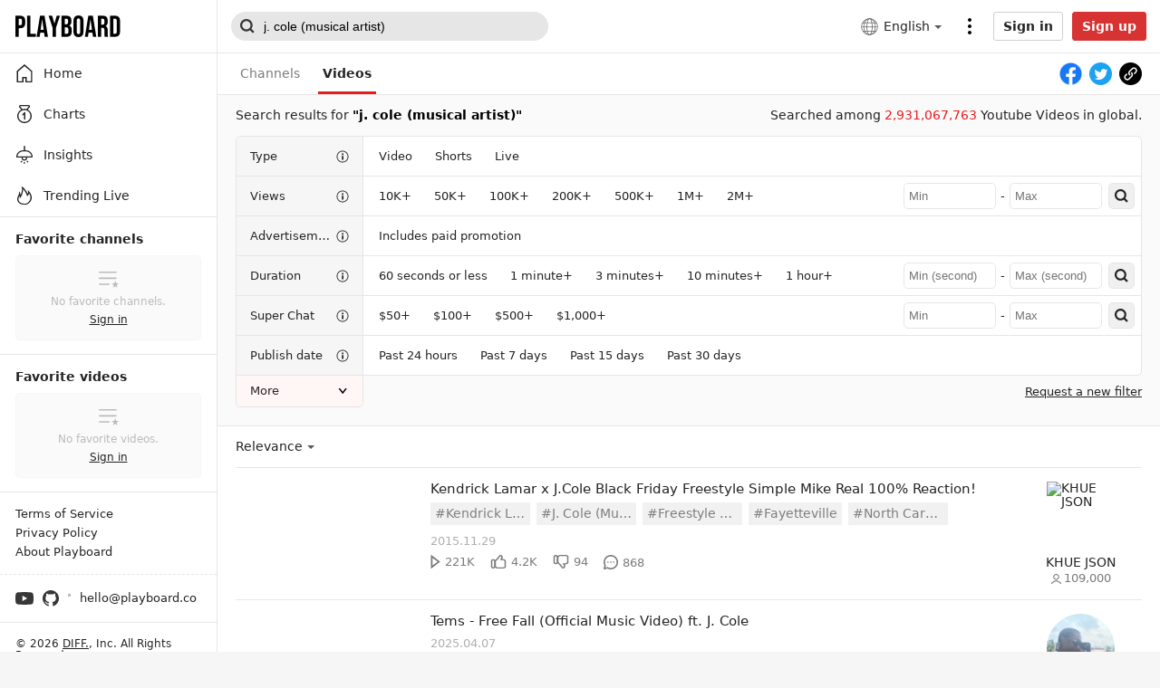

--- FILE ---
content_type: text/html; charset=utf-8
request_url: https://playboard.co/en/search/video?q=j.%20cole%20%28musical%20artist%29
body_size: 85873
content:
<!doctype html>
<html data-n-head-ssr lang="en" data-n-head="%7B%22lang%22:%7B%22ssr%22:%22en%22%7D%7D">
  <head >
    <meta data-n-head="ssr" charset="utf-8"><meta data-n-head="ssr" data-hid="x-ua-compatible" http-equiv="X-UA-Compatible" content="IE=edge"><meta data-n-head="ssr" data-hid="author" name="author" content="DIFF."><meta data-n-head="ssr" name="viewport" content="width=device-width,initial-scale=1.0,minimum-scale=1.0,maximum-scale=1.0,user-scalable=no"><meta data-n-head="ssr" data-hid="og:type" name="og:type" property="og:type" content="website"><meta data-n-head="ssr" data-hid="og:site_name" name="og:site_name" property="og:site_name" content="PLAYBOARD"><meta data-n-head="ssr" data-hid="og:image" name="og:image" property="og:image" content="https://playboard.co/og-default.jpg"><meta data-n-head="ssr" data-hid="msapplication-TileColor" name="msapplication-TileColor" content="#000000"><meta data-n-head="ssr" data-hid="theme-color" name="theme-color" content="#000000"><meta data-n-head="ssr" data-hid="apple-mobile-web-app-capable" name="apple-mobile-web-app-capable" content="yes"><meta data-n-head="ssr" data-hid="charset" charset="utf-8"><meta data-n-head="ssr" data-hid="mobile-web-app-capable" name="mobile-web-app-capable" content="yes"><meta data-n-head="ssr" data-hid="apple-mobile-web-app-title" name="apple-mobile-web-app-title" content="PLAYBOARD"><meta data-n-head="ssr" data-hid="og:image:width" name="og:image:width" property="og:image:width" content="512"><meta data-n-head="ssr" data-hid="og:image:height" name="og:image:height" property="og:image:height" content="512"><meta data-n-head="ssr" data-hid="og:image:type" name="og:image:type" property="og:image:type" content="image/png"><meta data-n-head="ssr" data-hid="description" name="description" content="No results for &lt;span class=&quot;keyword&quot;&gt;&quot;{q}&quot;&lt;/span&gt;"><meta data-n-head="ssr" data-hid="og:url" name="og:url" property="og:url" content="https://playboard.co/en/search/video?q=j.%20cole%20%28musical%20artist%29"><meta data-n-head="ssr" data-hid="og:title" name="og:title" property="og:title" content="j. cole (musical artist) &gt; Videos - PLAYBOARD"><meta data-n-head="ssr" data-hid="og:description" name="og:description" property="og:description" content="No results for &lt;span class=&quot;keyword&quot;&gt;&quot;{q}&quot;&lt;/span&gt;"><title>j. cole (musical artist) &gt; Videos - PLAYBOARD</title><link data-n-head="ssr" rel="preconnect" href="https://i.playboard.app"><link data-n-head="ssr" rel="preconnect" href="https://www.google-analytics.com"><link data-n-head="ssr" rel="preconnect" href="https://fonts.gstatic.com"><link data-n-head="ssr" rel="preconnect" href="https://img.youtube.com"><link data-n-head="ssr" rel="dns-prefetch" href="https://i.playboard.app"><link data-n-head="ssr" rel="dns-prefetch" href="https://www.google-analytics.com"><link data-n-head="ssr" rel="dns-prefetch" href="https://fonts.gstatic.com"><link data-n-head="ssr" rel="dns-prefetch" href="https://img.youtube.com"><link data-n-head="ssr" rel="preload" href="https://fonts.gstatic.com/s/montserrat/v25/JTUHjIg1_i6t8kCHKm4532VJOt5-QNFgpCtr6Hw5aXp-p7K4KLg.woff2" as="font" type="font/woff2" crossorigin="true"><link data-n-head="ssr" rel="preload" href="https://fonts.gstatic.com/s/sourcecodepro/v22/HI_diYsKILxRpg3hIP6sJ7fM7PqPMcMnZFqUwX28DMyQtMlrTFcZZJmOpw.woff2" as="font" type="font/woff2" crossorigin="true"><link data-n-head="ssr" rel="apple-touch-icon" sizes="180x180" href="/apple-touch-icon.png"><link data-n-head="ssr" rel="icon" type="image/png" sizes="32x32" href="/favicon-32x32.png"><link data-n-head="ssr" rel="icon" type="image/png" sizes="16x16" href="/favicon-16x16.png"><link data-n-head="ssr" rel="mask-icon" href="/safari-pinned-tab.svg" color="#000000"><link data-n-head="ssr" data-hid="shortcut-icon" rel="shortcut icon" href="https://static.playboard.app/prod/icons/icon_64x64.4b21f2.png"><link data-n-head="ssr" data-hid="apple-touch-icon" rel="apple-touch-icon" href="https://static.playboard.app/prod/icons/icon_512x512.4b21f2.png" sizes="512x512"><link data-n-head="ssr" rel="manifest" href="https://static.playboard.app/prod/manifest.6098bb74.json" data-hid="manifest"><link data-n-head="ssr" data-hid="canonical" rel="canonical" href="https://playboard.co/en/search/video?q=j.%20cole%20%28musical%20artist%29"><link data-n-head="ssr" data-hid="alt-ko" rel="alternate" hreflang="ko" href="https://playboard.co/search/video?q=j.%20cole%20%28musical%20artist%29"><link data-n-head="ssr" data-hid="alt-en" rel="alternate" hreflang="en" href="https://playboard.co/en/search/video?q=j.%20cole%20%28musical%20artist%29"><link data-n-head="ssr" data-hid="alt-x-default" rel="alternate" hreflang="x-default" href="https://playboard.co/en/search/video?q=j.%20cole%20%28musical%20artist%29"><script data-n-head="ssr" src="//www.googletagmanager.com/gtag/js?id=G-M1J3WFM34Q" defer></script><link rel="preload" href="https://static.playboard.app/prod/80d213b.js" as="script"><link rel="preload" href="https://static.playboard.app/prod/da10fc6.js" as="script"><link rel="preload" href="https://static.playboard.app/prod/dd74c3a.js" as="script"><link rel="preload" href="https://static.playboard.app/prod/68a4041.js" as="script"><link rel="preload" href="https://static.playboard.app/prod/7ab754e.js" as="script"><link rel="preload" href="https://static.playboard.app/prod/8e971f3.js" as="script"><link rel="preload" href="https://static.playboard.app/prod/03b747d.js" as="script"><link rel="preload" href="https://static.playboard.app/prod/431da52.js" as="script"><link rel="preload" href="https://static.playboard.app/prod/75f2601.js" as="script"><style data-vue-ssr-id="db8a3f08:0 4b1a576a:0 5c310624:0 6772c226:0 25faa12c:0 d604ea44:0 ccf549e6:0 1c80a943:0 3b2616d7:0 5b134e94:0 11668ab0:0 161f016e:0 478d7206:0 7f222274:0 2621c439:0 2cf11cfc:0 060865a6:0 34eb7d9a:0 86b1091e:0 3378a3ab:0 04d69511:0 07a34e5f:0">.vue-recycle-scroller{position:relative}.vue-recycle-scroller.direction-vertical:not(.page-mode){overflow-y:auto}.vue-recycle-scroller.direction-horizontal:not(.page-mode){overflow-x:auto}.vue-recycle-scroller.direction-horizontal{display:flex}.vue-recycle-scroller__slot{flex:auto 0 0}.vue-recycle-scroller__item-wrapper{box-sizing:border-box;flex:1;overflow:hidden;position:relative}.vue-recycle-scroller.ready .vue-recycle-scroller__item-view{left:0;position:absolute;top:0;will-change:transform}.vue-recycle-scroller.direction-vertical .vue-recycle-scroller__item-wrapper{width:100%}.vue-recycle-scroller.direction-horizontal .vue-recycle-scroller__item-wrapper{height:100%}.vue-recycle-scroller.ready.direction-vertical .vue-recycle-scroller__item-view{width:100%}.vue-recycle-scroller.ready.direction-horizontal .vue-recycle-scroller__item-view{height:100%}.resize-observer[data-v-b329ee4c]{background-color:transparent;border:none;opacity:0}.resize-observer[data-v-b329ee4c],.resize-observer[data-v-b329ee4c] object{display:block;height:100%;left:0;overflow:hidden;pointer-events:none;position:absolute;top:0;width:100%;z-index:-1}@keyframes spinner-circle-rotation{0%{transform:rotate(0deg)}to{transform:rotate(1turn)}}*{-webkit-tap-highlight-color:rgba(0,0,0,0)}:root{--app-height:100%}article,blockquote,body,code,dd,div,dl,dt,fieldset,figure,footer,form,h1,h2,h3,h4,h5,h6,header,html,img,input,legend,li,ol,p,pre,section,td,textarea,th,ul{line-height:1.1;margin:0;padding:0}article,aside,details,figcaption,figure,footer,header,main,nav,section,summary{display:block}html{height:100%;overflow-y:scroll}body{font-family:-apple-system,system-ui,Segoe UI,Roboto,Ubuntu,Cantarell,Noto Sans,sans-serif,BlinkMacSystemFont,"Malgun Gothic","맑은 고딕","Helvetica Neue",arial;font-size:14px;-webkit-text-size-adjust:none;-webkit-font-smoothing:antialiased;background-color:#f6f6f6;color:#242424}legend{display:none}a{color:#242424;cursor:pointer;-webkit-text-decoration:none;text-decoration:none}li{list-style:none}fieldset,img{border:0;vertical-align:top}input[type=number],input[type=password],input[type=search],input[type=submit],input[type=text],textarea{-webkit-appearance:none;font-size:14px;outline:0}input[type=checkbox]{-webkit-tap-highlight-color:rgba(0,0,0,0);-webkit-focus-ring-color:transparent}input[type=search]::-webkit-search-cancel-button,input[type=search]::-webkit-search-decoration,input[type=search]::-webkit-search-results-button,input[type=search]::-webkit-search-results-decoration{display:none}input::-ms-clear,input::-ms-reveal{display:none;height:0;width:0}input::-webkit-inner-spin-button,input::-webkit-outer-spin-button{-webkit-appearance:none}input[type=number]{-moz-appearance:textfield}button{-webkit-appearance:none;-moz-appearance:none;appearance:none;background-color:transparent;border:0;cursor:pointer;font-size:14px;padding:0}button:focus{outline:0}button::-moz-focus-inner{padding:0}img{max-width:100%}em{font-style:normal}svg{fill:currentColor}pre{white-space:pre-wrap;white-space:-moz-pre-wrap;white-space:-pre-wrap;white-space:-o-pre-wrap;word-wrap:break-word}div::-webkit-scrollbar,ul::-webkit-scrollbar{display:none}div,ul{-ms-overflow-style:none;scrollbar-width:none}ul{list-style:none}table{border-spacing:0}b{font-weight:600}.fade-enter-active,.fade-leave-active{transition:opacity .3s}.fade-enter,.fade-leave-to{opacity:0}@keyframes blink{50%{opacity:0}}@keyframes pullUpAnimation{0%{transform:translateY(100%)}to{transform:translateY(0)}}.pull-up-enter-active{animation:pullUpAnimation .4s}.pull-up-leave-active{animation:pullUpAnimation .4s reverse}@keyframes pullLeftAnimation{0%{transform:translateX(100%)}to{transform:translateX(0)}}.pull-left-enter-active{animation:pullLeftAnimation .4s}.pull-left-leave-active{animation:pullLeftAnimation .4s reverse}.zoom-enter-active,.zoom-leave-active{animation-duration:.5s;animation-fill-mode:both;animation-name:zoom}.zoom-leave-active{animation-direction:reverse}@keyframes zoom{0%{opacity:0;transform:scale3d(.3,.3,.3)}to{opacity:1}}.slide-down-enter-active{transition-duration:.2s;transition-timing-function:ease-in}.slide-down-leave-active{transition-duration:.2s;transition-timing-function:cubic-bezier(0,1,.5,1)}.slide-down-enter-to,.slide-down-leave{max-height:100px;overflow:hidden}.slide-down-enter,.slide-down-leave-to{max-height:0;overflow:hidden}.container{box-sizing:border-box;margin:0 auto;max-width:1200px;min-width:940px;padding:0 20px}@media screen and (max-width:415px){.container{max-width:415px;min-width:320px;padding:0 15px}.container--mfit{padding:0}}.container--full{max-width:none}.clearfix:after{clear:both;content:"";display:block}#__nuxt{min-width:1180px}@media screen and (max-width:415px){#__nuxt{min-width:320px;overflow-x:hidden}}@media print{#__nuxt{min-width:auto}}@font-face{font-display:swap;font-family:"Montserrat";font-style:normal;font-weight:400;src:local("Montserrat Regular"),local("Montserrat-Regular"),url(https://fonts.gstatic.com/s/montserrat/v25/JTUHjIg1_i6t8kCHKm4532VJOt5-QNFgpCtr6Hw5aXp-p7K4KLg.woff2) format("woff2");unicode-range:u+00??,u+0131,u+0152-0153,u+02bb-02bc,u+02c6,u+02da,u+02dc,u+2000-206f,u+2074,u+20ac,u+2122,u+2191,u+2193,u+2212,u+2215,u+feff,u+fffd}@font-face{font-display:swap;font-family:"Source Code Pro";font-style:normal;font-weight:400;src:local("Source Code Pro"),local("Source-Code-Pro"),url(https://fonts.gstatic.com/s/sourcecodepro/v22/HI_diYsKILxRpg3hIP6sJ7fM7PqPMcMnZFqUwX28DMyQtMlrTFcZZJmOpw.woff2) format("woff2");unicode-range:u+00??,u+0131,u+0152-0153,u+02bb-02bc,u+02c6,u+02da,u+02dc,u+2000-206f,u+2074,u+20ac,u+2122,u+2191,u+2193,u+2212,u+2215,u+feff,u+fffd}.tbtn{background:#fff;border:1px solid #d0d0d0;border-radius:3px;box-sizing:border-box;color:#242424;cursor:pointer;display:inline-block;font-weight:700;height:40px;line-height:38px;padding:0 10px;position:relative;text-align:center;transition:transform .1s ease-in-out;-webkit-touch-callout:none;-webkit-user-select:none;-moz-user-select:none;user-select:none}.tbtn:focus,.tbtn:hover{background-color:#f7f7f7;border-color:#d5d7db;color:#242424}.tbtn:active{transform:scale(.95)}.tbtn--google{padding-left:15px}.tbtn--google:before{background:url(https://static.playboard.app/prod/3cec7ff9f6f03f29d70187064e240d54.svg) no-repeat;content:"";height:18px;left:10px;position:absolute;top:10px;vertical-align:middle;width:18px}.tbtn--paypal{background:#ffc439;border-color:#ffc439}.tbtn--paypal .tbtn__label{background-image:url(https://static.playboard.app/prod/5db17022a6c3193c1609737c20817cca.svg);background-position:50%;background-repeat:no-repeat;background-size:auto 20px;color:transparent;display:block;font-size:0;height:100%;line-height:0;margin:0 auto;min-width:80px;position:relative}.tbtn--paypal:hover{background-color:#eeb242;border-color:#eeb242}.tbtn--small{height:32px;line-height:30px}.tbtn--thin{height:27px;line-height:25px}.tbtn--black{background:#000;border-color:#000;color:#fff}.tbtn--black:focus,.tbtn--black:hover{background-color:#1f1f1f;border-color:#000;color:#fff}.tbtn--red{background:#d73333;border-color:#d73333;color:#fff}.tbtn--red:focus,.tbtn--red:hover{background-color:#d73333;border-color:#be2a2a;color:#fff}.tbtn--disable{background-color:#edebeb;border-color:#bebebe;color:#929292}.tbtn--disable:active,.tbtn--disable:focus,.tbtn--disable:hover{background-color:#edebeb;border-color:#bebebe;color:#929292;transform:none}.tbtn--loading{cursor:wait;opacity:.5}.tbtn--loading .tbtn__label{display:none}.tbtn--loading:active{transform:none}.tbtn--loading:before{background:url(https://static.playboard.app/prod/82a7e6366385463c261f5d8f85ca3817.svg) no-repeat;content:"";display:inline-block;height:26px;vertical-align:middle;width:26px}.tbtn--loading.tbtn--black:before,.tbtn--loading.tbtn--red:before{background:url(https://static.playboard.app/prod/5bf471c1f099eab686a17c7e728c804c.svg) no-repeat}.tbtn--loading.tbtn--thin:before{height:22px;width:22px}.tinput{border:1px solid #d0d0d0;border-radius:3px;box-sizing:border-box;height:40px;line-height:38px;padding:0 10px;width:100%}.tinput--thin{height:32px;line-height:30px}.tinput--invalid{border-color:#e91c1c!important}.tinput:focus:not(.tinput:-moz-read-only),.tinput:hover:not(.tinput:-moz-read-only){border-color:#9c9c9c}.tinput:focus:not(.tinput:read-only),.tinput:hover:not(.tinput:read-only){border-color:#9c9c9c}.tinput:-moz-read-only{background:#f6f6f6;color:#7b7b7b}.tinput:read-only{background:#f6f6f6;color:#7b7b7b}.ttextarea{border:1px solid #d0d0d0;border-radius:3px;box-sizing:border-box;line-height:1.35;padding:10px;width:100%}.ttextarea--invalid{border-color:#e91c1c!important}.ttextarea:focus:not(.ttextarea:-moz-read-only),.ttextarea:hover:not(.ttextarea:-moz-read-only){border-color:#9c9c9c}.ttextarea:focus:not(.ttextarea:read-only),.ttextarea:hover:not(.ttextarea:read-only){border-color:#9c9c9c}.ttextarea:-moz-read-only{background:#f6f6f6;color:#7b7b7b}.ttextarea:read-only{background:#f6f6f6;color:#7b7b7b}.tselectbox{border:1px solid #d0d0d0;border-radius:3px;height:40px;padding:0 10px}.tcheckbox{box-sizing:border-box;cursor:pointer;display:inline-block;line-height:24px;padding-left:32px;position:relative;-webkit-user-select:none;-moz-user-select:none;user-select:none}.tcheckbox input{cursor:pointer;height:0;left:0;opacity:0;position:absolute;width:0}.tcheckbox .mark{background-color:#bbb;background-image:url("data:image/svg+xml;charset=utf-8,%3Csvg xmlns='http://www.w3.org/2000/svg' fill='%23fff' fill-rule='evenodd' viewBox='0 0 19 15'%3E%3Cpath d='m0 7.605 2.24-2.24 4.415 4.416L16.437 0l2.239 2.24L6.655 14.26z'/%3E%3C/svg%3E");background-position:50%;background-repeat:no-repeat;background-size:14px;border-radius:2px;height:24px;left:0;margin-top:-12px;position:absolute;top:50%;width:24px}@media screen and (min-width:415px){.tcheckbox:hover input~.mark{background-color:#979797}}.tcheckbox input:checked~.mark{background-color:#007cde}.tcheckbox .mark:after{content:"";position:absolute}.tcheckbox input:checked~.mark:after{display:block}.tdivider{background:#d0d0d0;height:1px;margin:25px 0;position:relative;width:100%}.tdivider__label{background:#fff;color:#a7a7a7;font-size:12px;left:50%;line-height:20px;margin-top:-10px;padding:0 10px;position:absolute;text-align:center;transform:translate(-50%)}.tform__section{margin-top:15px}.tform__section:first-child{margin-top:0}.tform__section .label{font-size:14px;font-weight:600;line-height:1.1}.tform__section .headnote{color:#7b7b7b;line-height:1.35;margin-top:4px;word-break:keep-all}.tform__section .input{margin-top:10px}.tform__section .footnote{color:#7b7b7b;line-height:1.35;margin-top:8px;word-break:keep-all}.tform__section .footnote li{line-height:1.5;padding-left:10px;position:relative}.tform__section .footnote li:before{background:#7b7b7b;border-radius:50%;content:"";display:block;height:3px;left:0;margin-top:-2px;position:absolute;top:.75em;width:3px}.tform__section .error{color:#e91c1c;line-height:1.35;margin-top:10px;word-break:keep-all}.tform__section--description .title{font-weight:600;line-height:1.35}.tform__section--description .description{line-height:1.35;margin-top:10px}.tform__section--description .tlist{margin-top:10px}.tform__section--actions .tbtn{margin-right:15px;min-width:100px}.tform__section--actions .tbtn:last-child{margin-right:0}.tform__group{margin-top:30px}.tform__group:first-child{margin-top:0}.tform__group__titlebar{border-bottom:1px solid #d0d0d0;margin-bottom:15px}.tform__group__titlebar h2{font-size:16px;font-weight:600;padding-bottom:15px}.tform__group__body{padding:0 15px}.tform--popup .tform__section--actions{border-top:1px solid #e6e6e6;margin-top:25px;padding:30px 0 5px}@media screen and (max-width:415px){.tform--popup .tform__section--actions{margin-top:20px;padding:25px 0 5px}}.tslnb{border-left:1px solid #bbb;border-right:1px solid #bbb}.tslnb__header{background:#f6f6f6;border-bottom:1px solid #bbb;font-size:20px;font-weight:700;height:50px;line-height:50px;padding:0 15px}.tslnb__menu .menu__item{border-bottom:1px solid #bbb;display:block}.tslnb__menu .menu__item:last-child{border-bottom:none}.tslnb__menu .menu__item a{display:block;height:40px;line-height:40px;padding:0 15px;position:relative}.tslnb__menu .menu__item a:hover,.tslnb__menu .menu__item--selected a{background:#fafafa;font-weight:700}.tslnb--float{border:1px solid #bbb;border-radius:5px;overflow:hidden}.tpartition{background:#000;border-radius:50%;display:inline-block;height:3px;margin:0 7px;vertical-align:middle;width:3px}.tpartition--gray{background:#7b7b7b}.tticker{background:#fff;border:1px solid #dfdfdf;border-radius:1px;box-shadow:0 2px 8px rgba(0,0,0,.15);opacity:0;padding:10px;position:absolute;transition:opacity .3s ease,visibility .3s ease;visibility:hidden;z-index:100}.tticker--on{opacity:1;visibility:visible}.widget__body div.dashboard{display:flex;padding:15px 0}.widget__body div.dashboard .item{border-right:1px solid #e6e6e6;box-sizing:border-box;flex:1 0 25%;overflow:hidden;padding:0 15px}.widget__body div.dashboard .item:last-child{border-right:0}.widget__body div.dashboard .item--clickable{cursor:pointer}.widget__body div.dashboard .item__title{display:flex;font-size:14px;font-weight:400}.widget__body div.dashboard .item__title,.widget__body div.dashboard .item__title .label{white-space:nowrap;word-break:keep-all;word-wrap:break-word;overflow:hidden;text-overflow:ellipsis}.widget__body div.dashboard .item__title .tooltip-icon{height:14px;margin-left:5px;vertical-align:middle;width:14px}.widget__body div.dashboard .item__count{white-space:nowrap;word-break:keep-all;word-wrap:break-word;font-family:"Montserrat";font-size:20px;font-weight:400;line-height:1;margin-top:5px;overflow:hidden;padding-right:.95em;text-overflow:ellipsis}.widget__body div.dashboard .item__count--more{background-image:url("data:image/svg+xml;charset=utf-8,%3Csvg xmlns='http://www.w3.org/2000/svg' viewBox='0 0 32 32'%3E%3Cpath fill='%23E6E6E6' d='M16 32C7.163 32 0 24.837 0 16S7.163 0 16 0s16 7.163 16 16-7.163 16-16 16m3-16-8 7.2 2 1.8 10-9-10-9-2 1.8z'/%3E%3C/svg%3E");background-position:100%;background-repeat:no-repeat;background-size:.95em .95em}.widget__body div.dashboard .item__extra{white-space:nowrap;word-break:keep-all;word-wrap:break-word;color:#979797;font-size:14px;margin-top:5px;overflow:hidden;text-overflow:ellipsis}.widget__body div.dashboard .item__extra span{vertical-align:middle}.widget__body div.dashboard .item__extra .info-icon{fill:#212121;height:1em;margin-left:5px;vertical-align:middle;width:1em}@media screen and (max-width:415px){.widget__body div.dashboard{flex-wrap:wrap;padding:0}.widget__body div.dashboard .item{flex:0 0 auto;padding:15px;width:50%}.widget__body div.dashboard .item__count{font-size:17px}.widget__body div.dashboard .item:nth-child(2n){border-right:0}.widget__body div.dashboard .item:nth-child(-n+2){border-bottom:1px solid #e6e6e6}.widget__body div.dashboard .item:first-child:nth-last-child(2),.widget__body div.dashboard .item:nth-child(2):last-child{border-bottom:0}}.widget__body table.sheet{padding:0;width:100%}.widget__body table.sheet tr:hover{background:#f6f6f6}.widget__body table.sheet tr td,.widget__body table.sheet tr th{padding:10px 15px}.widget__body table.sheet tr td .link,.widget__body table.sheet tr td a,.widget__body table.sheet tr th .link,.widget__body table.sheet tr th a{cursor:pointer;-webkit-text-decoration:underline;text-decoration:underline}.widget__body table.sheet tr td .link:hover,.widget__body table.sheet tr td a:hover,.widget__body table.sheet tr th .link:hover,.widget__body table.sheet tr th a:hover{color:#d73333}.widget__body table.sheet tr td:first-child,.widget__body table.sheet tr th:first-child{padding-left:15px}.widget__body table.sheet tr td:last-child,.widget__body table.sheet tr th:last-child{padding-right:15px}.widget__body table.sheet tr th{background:#fafafa;border-bottom:1px solid #e6e6e6;border-right:1px solid #e6e6e6;font-size:14px;text-align:left;word-break:keep-all}.widget__body table.sheet tr th:nth-child(n+2){text-align:right}.widget__body table.sheet tr th.disable{color:#979797}.widget__body table.sheet tr th.label{vertical-align:middle}.widget__body table.sheet tr th.sortable{cursor:pointer;padding-right:2.5em;position:relative}.widget__body table.sheet tr th.sortable:before{background:url(https://static.playboard.app/prod/d6a88904f0012e96126e440696cd8869.svg) no-repeat;content:"";height:1em;margin-top:-.5em;position:absolute;right:10px;top:50%;width:1em}.widget__body table.sheet tr th.sortable--desc:before{background-image:url(https://static.playboard.app/prod/e6a54a246a37bbe6144da41632b034d1.svg)}.widget__body table.sheet tr th.sortable--asc:before{background-image:url(https://static.playboard.app/prod/b76a49c921a32f9105c4fd0d8812f8af.svg)}.widget__body table.sheet tr th .label{line-height:1.1em;vertical-align:middle}.widget__body table.sheet tr th .annot{color:#979797;display:block;font-size:11px;font-weight:400;margin-top:5px}.widget__body table.sheet tr th .icon{display:inline-block;margin-left:5px;max-height:1.1em;vertical-align:middle}.widget__body table.sheet tr th.left{text-align:left}.widget__body table.sheet tr th:last-child{border-right:none}.widget__body table.sheet tr td{border-bottom:1px solid #e6e6e6;border-right:1px solid #e6e6e6;white-space:nowrap}.widget__body table.sheet tr td.disable{color:#979797}.widget__body table.sheet tr td:nth-child(n+2){text-align:right}.widget__body table.sheet tr td:last-child{border-right:none}.widget__body table.sheet tr td.left{text-align:left}.widget__body table.sheet tr td.multiline{white-space:normal;word-break:break-word}.widget__body table.sheet tr td.empty{text-align:center!important}.widget__body table.sheet tr td.loading{background-image:url(https://static.playboard.app/prod/33f689ea826e34b83d271442fd97aad9.svg);background-position:50%;background-repeat:no-repeat;background-size:15px 14px;font-size:0}.widget__body table.sheet tr td .rate{color:#979797;display:inline-block;font-size:11px;min-width:42px;vertical-align:middle}.widget__body table.sheet tr td .extra{color:#979797}.widget__body table.sheet tr:last-child td{border-bottom:none}.widget__body table.sheet tr.sum td{font-weight:700}.widget__body table.sheet tr.average td{color:#979797;font-style:italic}.widget__body table.sheet--sub{padding:15px}.widget__body table.sheet--sub tr th:first-child{border-radius:3px 0 0 3px}.widget__body table.sheet--sub tr th:last-child{border-radius:0 3px 3px 0}.widget__body table.sheet--rounded thead th:first-child{border-radius:3px 0 0 0}.widget__body table.sheet--rounded thead th:last-child{border-radius:0 3px 0 0}.widget__body table.sheet--rounded tbody tr:last-child td:first-child{border-radius:0 0 0 3px}.widget__body table.sheet--rounded tbody tr:last-child td:last-child{border-radius:0 0 3px 0}.widget__body table.sheet--multi-check tr th.chkbox{padding-left:0;text-align:center;width:50px}.widget__body table.sheet--multi-check tr th:nth-child(n+2){padding-left:15px;padding-right:0;text-align:left}.widget__body table.sheet--multi-check tr td.chkbox{padding-left:0;text-align:center}.widget__body table.sheet--multi-check tr td:nth-child(n+2){padding-left:15px;padding-right:0;text-align:left}.widget__body table.sheet--none-grid tr td,.widget__body table.sheet--none-grid tr th{border-right:none}.widget__body table.sheet--left tr th:nth-child(n+2){text-align:left}.widget__body table.sheet--left tr th:last-child{text-align:right}.widget__body table.sheet--left tr td:nth-child(n+2),.widget__body table.sheet--left tr th:first-child{text-align:left}.widget__body table.sheet--left tr td:last-child{text-align:right}@media screen and (max-width:415px){.widget__body table.sheet--rounded tbody tr:last-child td:first-child,.widget__body table.sheet--rounded tbody tr:last-child td:last-child,.widget__body table.sheet--rounded thead th:first-child,.widget__body table.sheet--rounded thead th:last-child{border-radius:0}}.widget__body div.chart{padding:15px}.widget__header{align-items:center;background:#fff;border-bottom:1px solid #e6e6e6;border-left:1px solid #e6e6e6;border-right:1px solid #e6e6e6;display:flex;height:40px}.widget__header--bold{background:#f6f6f6}.widget__header .nameplate{white-space:nowrap;word-break:keep-all;word-wrap:break-word;flex:1 1 0px;min-width:0;overflow:hidden;padding:0 15px;text-overflow:ellipsis}.widget__header .nameplate__title{display:inline-block;font-size:14px;font-weight:600;line-height:1;vertical-align:middle}.widget__header .nameplate__title--help-icon{background-image:url("data:image/svg+xml;charset=utf-8,%3Csvg xmlns='http://www.w3.org/2000/svg' viewBox='0 0 14 14'%3E%3Ccircle cx='7' cy='7' r='7' fill='%23bbb'/%3E%3Cpath fill='%23FFF' d='M7.392 8.617H5.866q0-.742.252-1.295T7.14 6.195q.434-.322.574-.504t.14-.504q0-.434-.301-.693-.3-.26-.819-.259-.966 0-1.288 1.008l-1.61-.42q.672-2.016 2.94-2.016 1.148 0 2.03.574.882.575.882 1.638 0 1.106-.966 1.806-.784.56-1.057.917t-.273.875m-1.708 2.758V9.457h1.904v1.918z'/%3E%3C/svg%3E");background-position:100%;background-repeat:no-repeat;background-size:1em;padding-right:1.4em}.widget__header .nameplate__help-btn{display:inline-block;height:14px;margin-left:5px;vertical-align:middle;width:14px}.widget__header .more-btn{align-items:center;display:flex;flex:0 0 20px;height:40px;padding-right:15px}.widget__header .more-btn .more-btn__icon{height:10px;width:20px}.widget__header .menu{align-items:center;display:inline-flex;flex:0 0 auto;margin-right:15px}.widget__header .menu__item{background:none;border-radius:3px;cursor:pointer;flex:0 0 auto;line-height:25px;margin-right:8px}.widget__header .menu__item:last-child{margin-right:0}.widget__header .menu__item--selected{background:#eee;padding:0 8px}.widget__header .menu__item--selected:last-child{margin-right:-5px}.widget__header .menu--red .menu__item--selected{background:#d73333;color:#fff}.widget__header .acc{float:0 0 auto;justify-content:flex-end;padding-right:15px}.widget__body{background:#fff;border-bottom:1px solid #e6e6e6;border-bottom-left-radius:3px;border-bottom-right-radius:3px;border-left:1px solid #e6e6e6;border-right:1px solid #e6e6e6}.widget__body--empty{align-items:center;box-sizing:border-box;display:flex;justify-content:center;padding:20px}.widget__body--empty .msg{max-width:500px;text-align:center}.widget__body--empty .msg__title{display:block;font-weight:600}.widget__body--empty .msg__desc{display:block;line-height:1.35;margin-top:5px;word-break:keep-all}.widget__body--empty .msg__desc a{color:#e91c1c;-webkit-text-decoration:underline;text-decoration:underline}.widget__body--loading{align-items:center;box-sizing:border-box;display:flex;justify-content:center;padding:20px}.widget__body--loading .spinner{animation:spinner-circle-rotation .5s linear infinite;border:1px solid #242424;border-bottom-color:transparent;border-radius:50%;box-sizing:border-box;display:inline-block;flex:0 0 auto;height:32px;position:relative;width:32px}.widget__body--error{align-items:center;box-sizing:border-box;display:flex;flex-direction:column;justify-content:center;padding:20px}.widget__body--error .message{fill:#373737;flex:0 0 auto;line-height:1.35}.widget__body--error .tbtn{flex:0 0 auto;margin-top:10px}.widget__more-btn{background:#fff;border:1px solid #e6e6e6;display:block;line-height:40px;margin-top:-1px;position:relative;text-align:center}.widget__more-btn .icon{display:block;height:40px;margin:0 auto;width:20px}.widget__more-btn:active,.widget__more-btn:hover{background:#f7f7f7}.widget__more-btn:active .icon,.widget__more-btn:hover .icon{fill:#242424}.widget__footnote{color:#999;margin-top:10px}.widget__footnote li{line-height:1.35;padding-left:10px;position:relative}.widget__footnote li:before{background:#979797;border-radius:50%;content:"";display:block;height:3px;left:0;margin-top:-2px;position:absolute;top:.675em;width:3px}.widget>:first-child{border-top:1px solid #e6e6e6;border-top-left-radius:3px;border-top-right-radius:3px}.widget-group__header{align-items:flex-end;display:flex}.widget-group__header .nameplate{flex:1;padding-right:15px}.widget-group__header .nameplate__title{font-size:16px;font-weight:600}.widget-group__header .nameplate__desc{color:#7b7b7b;display:inline-block;margin-top:4px}.widget-group__header .nameplate--large .nameplate__title{white-space:nowrap;word-break:keep-all;word-wrap:break-word;font-size:25px;font-weight:300;line-height:1;overflow:hidden;padding-left:11px;position:relative;text-overflow:ellipsis}.widget-group__header .nameplate--large .nameplate__title:before{background:#000;content:"";height:.9em;left:1px;position:absolute;top:.05em;width:2px}.widget-group__header .nameplate--large .nameplate__desc{line-height:1.45}.widget-group__header .acc-link{color:#5b5b5b;display:block;flex:0 0 auto;line-height:1.45;-webkit-text-decoration:underline;text-decoration:underline}.widget-group__header .acc-link:hover{color:#d73333}.widget-group__column{display:flex;flex-wrap:wrap;margin-top:15px}.widget-group__column:first-child{margin-top:0}.widget-group__column .widget{flex:1;margin-right:15px;min-width:0}.widget-group__column .widget:last-child{margin-right:0}.widget-group__shelf{margin-top:15px}.widget-group__shelf:first-child{margin-top:0}.widget-group__shelf .widget{margin-top:15px}.widget-group__more{margin-top:15px;position:relative;text-align:center}.widget-group__more .btn{background:#fff;border:1px solid #e6e6e6;border-radius:25px;color:#5b5b5b;display:inline-block;line-height:44px;padding:0 30px;position:relative}.widget-group__more .btn:focus,.widget-group__more .btn:hover{border-color:#afafaf;color:#242424}.widget-group__more:before{border-top:1px dashed #e6e6e6;content:"";display:block;height:1px;margin-top:-1px;position:absolute;top:50%;width:100%}@media screen and (max-width:415px){.widget__header{border-left:0;border-right:0}.widget__body{border-left:none;border-radius:0;border-right:none;overflow-x:scroll;overflow-y:visible}.widget__body--empty{max-width:none}.widget__more-btn{border-radius:0}.widget__footnote{padding-left:15px}.widget__body:first-child,.widget__header:first-child{border-top-left-radius:0;border-top-right-radius:0}.widget-group__header{margin:0 15px}.widget-group__header .nameplate--large .nameplate__title{font-size:20px;padding-left:12px}.widget-group__header .nameplate--large .nameplate__title:before{width:3px}.widget-group__column{flex-direction:column;margin-top:10px}.widget-group__column .widget{margin-right:0;margin-top:10px}.widget-group__column .widget:first-child{margin-top:0}.widget-group__more{margin-top:10px}}.ttags{font-size:0}.ttags__item{display:inline-block;font-size:14px;line-height:1.1;margin:0 7px 3px 0;overflow:hidden}.ttags__item:last-child{margin-right:0}.ttags__item a{white-space:nowrap;word-break:keep-all;word-wrap:break-word;background:#f1f1f1;border-radius:1px;color:#7e7e7e;display:inline-block;max-width:100px;overflow:hidden;padding:5px;text-overflow:ellipsis}.ttags__item a:hover{background:#e6e6e6;color:#5f5f5f}.ttooltip-icon{background-image:url(https://static.playboard.app/prod/b6c6f35cd7b2a223e241a341d9d54509.svg);background-repeat:no-repeat;background-size:100%;display:inline-block;height:1em;vertical-align:middle;width:1em}ul.tlist li{line-height:1.35;margin-bottom:10px;padding-left:10px;position:relative}ul.tlist li:before{background:#242424;border-radius:50%;content:"";display:block;height:3px;left:0;margin-top:-2px;position:absolute;top:.675em;width:3px}ul.tlist li:last-child{margin-bottom:0}.spinner-circle{animation:spinner-circle-rotation .5s linear infinite;border:1px solid #242424;border-bottom-color:transparent;border-radius:50%;box-sizing:border-box;display:inline-block;height:32px;position:relative;width:32px}
.nuxt-progress{background-color:#e91c1c;height:3px;left:0;opacity:1;position:fixed;right:0;top:0;transition:width .1s,opacity .4s;width:0;z-index:999999}.nuxt-progress.nuxt-progress-notransition{transition:none}.nuxt-progress-failed{background-color:#e91c1c}
@keyframes spinner-circle-rotation-2b7b3e43{0%{transform:rotate(0deg)}to{transform:rotate(1turn)}}.root__header[data-v-2b7b3e43]{height:59px}.root__gnb[data-v-2b7b3e43]{top:59px;width:240px}.root__body[data-v-2b7b3e43]{padding-left:240px;padding-top:59px;position:relative}@media screen and (max-width:415px){.root__header[data-v-2b7b3e43]{height:55px}.root__body[data-v-2b7b3e43]{padding-bottom:55px;padding-left:0;padding-top:55px}}
@keyframes spinner-circle-rotation-41179d74{0%{transform:rotate(0deg)}to{transform:rotate(1turn)}}.header[data-v-41179d74]{align-items:center;background-color:#fff;background-image:url("[data-uri]");background-repeat:repeat;border-bottom:1px solid #e6e6e6;box-sizing:border-box;display:flex;left:0;min-width:1180px;padding:0 15px 0 0;position:fixed;right:0;top:0;z-index:1}.header--simple .bi-box[data-v-41179d74]{border-right:none}.header--simple .search[data-v-41179d74]{display:none}.bi-box[data-v-41179d74]{border-right:1px solid #e6e6e6;box-sizing:border-box;flex:0 0 240px;height:100%;width:240px}.bi-box__bi[data-v-41179d74]{display:inline-block;margin:17px 0 0 17px}.bi-box__bi .logo[data-v-41179d74],.bi-box__bi img[data-v-41179d74]{max-width:none}.search[data-v-41179d74]{display:flex;flex:0 0 auto;margin-left:15px;width:350px}.search__keyword[data-v-41179d74]{align-items:center;background:#e6e6e6;border-radius:25px;display:flex;flex:1;height:32px;overflow:hidden;padding:0 10px}.search__keyword .symbol[data-v-41179d74]{fill:#373737;flex:0 0 16px;height:16px;width:16px}.search__keyword .form[data-v-41179d74]{flex:1;padding:0 10px}.search__keyword .form input[type=search][data-v-41179d74]{background:transparent;border:none;height:32px;width:100%}.search__keyword .form input[type=search][data-v-41179d74]:focus{background:none}.search__keyword .form input[type=search][data-v-41179d74]:-webkit-autofill,.search__keyword .form input[type=search][data-v-41179d74]:-webkit-autofill:active,.search__keyword .form input[type=search][data-v-41179d74]:-webkit-autofill:focus,.search__keyword .form input[type=search][data-v-41179d74]:-webkit-autofill:hover{box-shadow:inset 0 0 0 30px #e6e6e6!important}.acc[data-v-41179d74],.spacer[data-v-41179d74]{flex:1}.menu[data-v-41179d74]{align-items:center;display:flex;flex:0 0 auto;min-width:0}.menu--common[data-v-41179d74]{padding-right:15px}.menu__item[data-v-41179d74]{flex:0 0 auto;margin-right:10px}.menu__item[data-v-41179d74]:last-child{margin-right:0}.menu__item .more-btn[data-v-41179d74]{background-image:url(https://static.playboard.app/prod/4577f51c0070fd87fd952c9841484000.svg);background-position:50%;background-repeat:no-repeat;background-size:4px 18px;border-radius:32px;color:transparent;cursor:pointer;display:block;font-size:0;height:32px;line-height:0;width:32px}.menu__item .more-btn[data-v-41179d74]:active,.menu__item .more-btn[data-v-41179d74]:hover{background-color:#f6f6f6}.menu__language .icon[data-v-41179d74]{display:inline-block;fill:#5b5b5b;height:21px;margin-right:5px;vertical-align:middle;width:21px}.menu__language .icon--only[data-v-41179d74]{margin-right:0}.menu__language .selectbox[data-v-41179d74]{display:inline-block;line-height:21px;vertical-align:middle}.menu__picture[data-v-41179d74]{cursor:pointer}.menu__picture .image[data-v-41179d74]{border-radius:32px;height:32px;width:32px}.shortcut-popup[data-v-41179d74]{position:absolute;right:15px;top:55px;z-index:10}@media screen and (max-width:415px){.header[data-v-41179d74]{min-width:auto;padding:0}.header .bi-box[data-v-41179d74]{border-right:none;flex:0 0 auto;width:auto}.header .bi-box__bi[data-v-41179d74]{margin:15px 0 0 15px}.header--search .bi-box__bi[data-v-41179d74]{background-image:url(https://static.playboard.app/prod/f0c7604c8d99333d21ea4a4c4bc8c809.svg);background-position:0;background-size:30px 30px;border-radius:2px;height:30px;margin:12px 0 0 15px;width:30px}.header--search .bi-box__bi .logo[data-v-41179d74]{display:none}.search[data-v-41179d74]{flex:1;margin:0 0 0 15px}.search__keyword .form input[type=search][data-v-41179d74]::-moz-placeholder{font-size:12px}.search__keyword .form input[type=search][data-v-41179d74]::placeholder{font-size:12px}.acc[data-v-41179d74]{display:none}.menu__item[data-v-41179d74]{margin-right:0}.menu--common[data-v-41179d74],.menu__item--signin[data-v-41179d74],.menu__item--signup[data-v-41179d74]{display:none}.menu--signed[data-v-41179d74]{padding:0 15px}.menu--unsigned[data-v-41179d74]{padding:0 5px}}
@keyframes spinner-circle-rotation-5ba70f3e{0%{transform:rotate(0deg)}to{transform:rotate(1turn)}}.btn[data-v-5ba70f3e],.selectbox[data-v-5ba70f3e]{position:relative}.btn[data-v-5ba70f3e]{background-image:url("data:image/svg+xml;charset=utf-8,%3Csvg xmlns='http://www.w3.org/2000/svg' width='8' height='4' viewBox='0 0 10 5'%3E%3Cpath fill='%235A5A5A' d='M5 5 0 0h10z'/%3E%3C/svg%3E");background-position:100%;background-repeat:no-repeat;cursor:pointer;display:block;padding-right:13px}.btn--bold[data-v-5ba70f3e]{background-image:url("data:image/svg+xml;charset=utf-8,%3Csvg xmlns='http://www.w3.org/2000/svg' width='10' height='5'%3E%3Cpath d='M5 5 0 0h10z'/%3E%3C/svg%3E");color:#000;font-size:28px;font-weight:100;line-height:28px;padding-right:17px}.btn__label[data-v-5ba70f3e]{display:block;white-space:nowrap;word-break:keep-all;word-wrap:break-word;overflow:hidden;text-overflow:ellipsis}.btn[data-v-5ba70f3e]:active{background-color:#efefef}.popup[data-v-5ba70f3e]{background:#fff;border-radius:5px;box-shadow:0 2px 8px rgba(0,0,0,.33);margin-top:7px;max-width:350px;position:absolute;transition:all .3s ease;z-index:10}.popup--empty[data-v-5ba70f3e],.popup--searchable[data-v-5ba70f3e]{min-width:200px}.search[data-v-5ba70f3e]{background:#f6f6f6;border-bottom:1px solid #e6e6e6;border-radius:5px 5px 0 0;padding:7px}.search input[data-v-5ba70f3e]{border:1px solid #e6e6e6;border-radius:3px;box-sizing:border-box;height:32px;line-height:32px;padding:0 10px;width:100%}.list[data-v-5ba70f3e]{display:block;max-height:270px;overflow-x:hidden;overflow-y:auto;padding:5px 0;-ms-overflow-style:auto;scrollbar-width:auto}.list[data-v-5ba70f3e]::-webkit-scrollbar{display:block;width:10px}.list[data-v-5ba70f3e]::-webkit-scrollbar-track{padding:0 3px}.list[data-v-5ba70f3e]::-webkit-scrollbar-track-piece{width:10px}.list[data-v-5ba70f3e]::-webkit-scrollbar-thumb{background:#bbb;background-clip:padding-box;border:2px solid transparent;border-radius:10px}.list--empty[data-v-5ba70f3e]{color:#7b7b7b;line-height:50px;line-height:1.5;padding:12px;text-align:center}.list .item[data-v-5ba70f3e]{cursor:pointer;display:block;height:30px;padding:0 12px 0 10px}.list .item[data-v-5ba70f3e]:hover{background:#f6f6f6}.list .item__link[data-v-5ba70f3e]{display:block}.list .item__label[data-v-5ba70f3e]{display:inline-block;line-height:30px;max-width:250px;white-space:nowrap;word-break:keep-all;word-wrap:break-word;overflow:hidden;text-overflow:ellipsis}.list .item.selected .item__label[data-v-5ba70f3e]{background-image:url("data:image/svg+xml;charset=utf-8,%3Csvg xmlns='http://www.w3.org/2000/svg?inline' width='13' height='9' viewBox='0 0 9 7'%3E%3Cg fill='none' fill-rule='nonzero' stroke='%23D73333' stroke-linecap='square' stroke-width='1.5'%3E%3Cpath d='M1.21 3.21 3.5 5.5M7.57 1.43 3.5 5.5'/%3E%3C/g%3E%3C/svg%3E");background-position:100%;background-repeat:no-repeat;color:#e91c1c;padding-right:20px}
@keyframes spinner-circle-rotation-2b7b494e{0%{transform:rotate(0deg)}to{transform:rotate(1turn)}}.gnb[data-v-2b7b494e]{background:#fff;border-right:1px solid #e6e6e6;bottom:0;box-sizing:border-box;display:flex;flex-direction:column;position:fixed;z-index:1}.content-wrapper[data-v-2b7b494e]{flex:1 1 auto;overflow-x:hidden;overflow-y:overlay;-ms-overflow-style:auto;scrollbar-width:auto}.content-wrapper[data-v-2b7b494e]::-webkit-scrollbar{display:block;width:10px}.content-wrapper[data-v-2b7b494e]::-webkit-scrollbar-track{padding:0 3px}.content-wrapper[data-v-2b7b494e]::-webkit-scrollbar-track-piece{width:10px}.content-wrapper[data-v-2b7b494e]::-webkit-scrollbar-thumb{background:#bbb;background-clip:padding-box;border:2px solid transparent;border-radius:10px}.content-wrapper[data-v-2b7b494e]::-webkit-scrollbar{display:none}.content-wrapper[data-v-2b7b494e]:hover::-webkit-scrollbar{display:inline;display:initial}.menu__group[data-v-2b7b494e]{border-bottom:1px solid #e6e6e6}.menu__group[data-v-2b7b494e]:last-child{border-bottom:none}.menu__item[data-v-2b7b494e]{cursor:pointer;position:relative}.menu__item[data-v-2b7b494e]:before{background:#212121;content:"";height:50%;left:0;opacity:0;position:absolute;top:25%;transition:opacity .5s;width:3px}.menu__item .handle[data-v-2b7b494e]{display:block;height:45px;padding:0 16px}.menu__item .handle__icon[data-v-2b7b494e]{align-items:center;display:inline-flex;height:22px;justify-content:center;margin-right:10px;vertical-align:middle;width:22px}.menu__item .handle__icon svg[data-v-2b7b494e]{display:block;height:20px;width:18px}.menu__item .handle__label[data-v-2b7b494e]{line-height:44px;vertical-align:middle}.menu__item--favorite[data-v-2b7b494e]{display:none}.menu__item--selected[data-v-2b7b494e]{background:#f6f6f6;font-weight:700}.menu__item--selected[data-v-2b7b494e]:before{opacity:1}.menu__item[data-v-2b7b494e]:hover{background:#f6f6f6}.custom-dashboard[data-v-2b7b494e],.favorite[data-v-2b7b494e],.keyword-group[data-v-2b7b494e]{border-top:1px solid #e6e6e6;padding:17px 0 10px}.favorite__titlebar[data-v-2b7b494e]{font-weight:700;padding:0 17px}@media screen and (max-width:415px){.gnb[data-v-2b7b494e]{border-right:none;border-top:1px solid #e6e6e6;bottom:0;box-sizing:border-box;height:56px;left:0;top:auto!important;width:100%!important;z-index:10}.content-wrapper[data-v-2b7b494e]{position:relative}.content-wrapper .menu__group[data-v-2b7b494e]{display:flex;height:55px;padding:0}.content-wrapper .menu__item[data-v-2b7b494e]{align-items:center;display:flex;flex:1}.content-wrapper .menu__item[data-v-2b7b494e]:before{display:none}.content-wrapper .menu__item .handle[data-v-2b7b494e]{height:auto;margin:0 auto;padding:0}.content-wrapper .menu__item .handle__icon[data-v-2b7b494e]{display:flex;margin-right:0;width:auto}.content-wrapper .menu__item .handle__label[data-v-2b7b494e]{color:#242424;display:block;font-size:12px;line-height:1;margin-top:5px;text-align:center}.content-wrapper .menu__item[data-v-2b7b494e]:hover{background:none}.content-wrapper .menu__item[data-v-2b7b494e]:active{background:#f6f6f6}.content-wrapper .menu__item--favorite[data-v-2b7b494e]{display:flex}.content-wrapper .menu__item--selected[data-v-2b7b494e]{background:#fff}.content-wrapper .menu__item--selected .handle__icon svg[data-v-2b7b494e]{fill:#e91c1c}.content-wrapper .menu__item--selected .handle__label[data-v-2b7b494e]{color:#242424;font-weight:700}.content-wrapper .favorite[data-v-2b7b494e],.content-wrapper .footer[data-v-2b7b494e]{display:none}}
@keyframes spinner-circle-rotation-3b893a24{0%{transform:rotate(0deg)}to{transform:rotate(1turn)}}.groups__loading[data-v-3b893a24]{margin:15px 17px 5px;text-align:center}.groups__loading .spinner[data-v-3b893a24]{animation:spinner-circle-rotation-3b893a24 .5s linear infinite;border:1px solid #d8d8d8;border-bottom-color:transparent;border-radius:50%;box-sizing:border-box;display:inline-block;height:24px;position:relative;width:24px}.groups__empty[data-v-3b893a24]{background-color:#fafafa;border:1px solid #f6f6f6;border-radius:5px;font-size:12px;margin:10px 17px 5px;padding:15px 0}.groups__empty .icon[data-v-3b893a24]{display:block;fill:#bbb;height:22px;margin:0 auto 7px;width:22px}.groups__empty .msg[data-v-3b893a24]{color:#bbb;display:block;text-align:center}.groups__empty .action[data-v-3b893a24]{display:block;margin-top:7px;text-align:center}.groups__empty .action__btn[data-v-3b893a24]{color:#212121;cursor:pointer;-webkit-text-decoration:underline;text-decoration:underline}.groups__list[data-v-3b893a24]{margin-top:10px}.groups__list .item[data-v-3b893a24]{align-items:center;cursor:pointer;display:flex;padding:0 18px 0 17px;position:relative}.groups__list .item__label[data-v-3b893a24]{box-sizing:border-box;display:block;flex:1;line-height:34px;padding:0 15px 0 31px;position:relative;white-space:nowrap;width:100%;word-break:keep-all;word-wrap:break-word;overflow:hidden;text-overflow:ellipsis}.groups__list .item__label[data-v-3b893a24]:before{background-image:url(https://static.playboard.app/prod/f2414c016c2bfe591ff273071e7e85ee.svg);background-position:center 12px;background-repeat:no-repeat;background-size:15.29px 13px;content:"";height:34px;left:0;margin-right:10px;position:absolute;width:22px}.groups__list .item__count[data-v-3b893a24]{color:#979797;flex:0 0 auto;min-width:0;position:relative}.groups__list .item__count[data-v-3b893a24]:after{background:#e91c1c;border-radius:50%;content:"";display:none;height:8px;left:0;margin-top:-4px;position:absolute;top:50%;width:8px}.groups__list .item[data-v-3b893a24]:before{background:#212121;content:"";height:40%;left:0;opacity:0;position:absolute;top:30%;transition:opacity .5s;width:3px}.groups__list .item--selected[data-v-3b893a24],.groups__list .item[data-v-3b893a24]:hover{background:#f6f6f6}.groups__list .item--selected[data-v-3b893a24]:before{opacity:1}.groups__list .item--video-updated .item__count[data-v-3b893a24]{color:transparent;font-size:0;line-height:0;width:8px}.groups__list .item--video-updated .item__count[data-v-3b893a24]:after{display:block}
@keyframes spinner-circle-rotation-f0abcdea{0%{transform:rotate(0deg)}to{transform:rotate(1turn)}}.footer[data-v-f0abcdea]{border-top:1px solid #e6e6e6}.footer a[data-v-f0abcdea]:hover{-webkit-text-decoration:underline;text-decoration:underline}.footer .group[data-v-f0abcdea]{border-top:1px dashed #e6e6e6;font-size:13px;padding:17px}.footer .group[data-v-f0abcdea]:first-child{border-top:none}.footer .group__links[data-v-f0abcdea]{align-content:flex-start;align-items:flex-start;display:flex;flex-wrap:wrap;padding-bottom:10px}.footer .group__links li[data-v-f0abcdea]{flex:0 0 auto;margin:0 10px 7px 0;white-space:nowrap}.footer .group__contacts .item[data-v-f0abcdea]{display:inline-block;margin-right:10px;position:relative;vertical-align:middle}.footer .group__contacts .item[data-v-f0abcdea]:last-child{margin-right:0}.footer .group__contacts .item .icon[data-v-f0abcdea]{display:block;fill:#373737}.footer .group__contacts .item--email[data-v-f0abcdea]{padding-left:13px}.footer .group__contacts .item--email[data-v-f0abcdea]:before{background:#bbb;content:"";height:3px;left:0;margin-top:-2px;position:absolute;top:.5vh;width:3px}.footer .group__contacts .item--youtube .icon[data-v-f0abcdea]{height:16px;width:20px}.footer .group__contacts .item--youtube:active .icon[data-v-f0abcdea],.footer .group__contacts .item--youtube:hover .icon[data-v-f0abcdea]{fill:red}.footer .group__contacts .item--github .icon[data-v-f0abcdea]{height:18px;width:18px}.footer .group__contacts .item--github:active .icon[data-v-f0abcdea],.footer .group__contacts .item--github:hover .icon[data-v-f0abcdea]{fill:#000}.footer .group__info li[data-v-f0abcdea]{color:#979797;line-height:1.8}.footer .group__info li a[data-v-f0abcdea]{color:#979797;-webkit-text-decoration:underline;text-decoration:underline}.footer .group__copyright[data-v-f0abcdea]{border-top:1px solid #e6e6e6;font-size:12px;padding:17px}.footer .group__copyright a[data-v-f0abcdea]{-webkit-text-decoration:underline;text-decoration:underline}
@keyframes spinner-circle-rotation-eb429ef4{0%{transform:rotate(0deg)}to{transform:rotate(1turn)}}.search-page[data-v-eb429ef4]{background:#fff;border-bottom:1px solid #e6e6e6}main[data-v-eb429ef4]{padding:0 0 15px}.filter[data-v-eb429ef4]{background:#fafafa;border-bottom:1px solid #e6e6e6;padding:15px 0 20px}.filter__title-bar[data-v-eb429ef4]{align-items:center;display:flex}.filter__title-bar h1[data-v-eb429ef4]{display:inline;flex:1;font-size:14px;font-weight:400}.filter__title-bar h1[data-v-eb429ef4] .keyword{color:#000;font-weight:700}.filter__title-bar h1[data-v-eb429ef4] .count{color:#e91c1c;font-weight:700}.filter__title-bar h1[data-v-eb429ef4] .suffix{color:#7b7b7b;font-weight:400}.filter__title-bar .desc[data-v-eb429ef4]{display:block;flex:0 0 auto}.filter__title-bar .desc[data-v-eb429ef4] .num{color:#e91c1c}.filter__form[data-v-eb429ef4]{margin-top:15px}.opts__line[data-v-eb429ef4]{display:none}.opts__wrapper[data-v-eb429ef4]{align-items:center;border-bottom:1px solid #e6e6e6;display:flex;height:45px}.opts__wrapper h1[data-v-eb429ef4]{display:none}.opts__wrapper .sort[data-v-eb429ef4]{flex:0 0 auto}.videos .list__item[data-v-eb429ef4]{border-bottom:1px solid #e6e6e6;padding:15px 0}.videos .list__item-wrapper:last-child .list__item[data-v-eb429ef4]{border-bottom:0}.empty[data-v-eb429ef4]{padding:50px 0;text-align:center}.empty .msg[data-v-eb429ef4]{margin-bottom:10px}.empty[data-v-eb429ef4] .keyword{color:#000;font-weight:700}.empty a[data-v-eb429ef4]{-webkit-text-decoration:underline;text-decoration:underline}@media screen and (max-width:415px){.filter[data-v-eb429ef4]{background:#fff;padding:15px 0}.filter__title-bar[data-v-eb429ef4]{padding:0 15px}.filter__title-bar .desc[data-v-eb429ef4]{display:none}.opts__line[data-v-eb429ef4]{background:#f6f6f6;border-bottom:1px solid #ececec;display:block;height:10px}.opts__wrapper[data-v-eb429ef4]{padding-left:15px;padding-right:15px}.videos .list__item[data-v-eb429ef4]{padding:15px}}
@keyframes spinner-circle-rotation-0246cfb4{0%{transform:rotate(0deg)}to{transform:rotate(1turn)}}.lnb[data-v-0246cfb4]{align-items:center;background:#fff;border-bottom:1px solid #e6e6e6;display:flex;padding:0 20px}.lnb__menu[data-v-0246cfb4]{display:flex;flex:1;height:45px;width:100%}.lnb__menu .item[data-v-0246cfb4]{display:inline-block;flex:0 0 auto;margin-right:15px;position:relative}.lnb__menu .item[data-v-0246cfb4]:last-child{margin-right:0}.lnb__menu .item__handle[data-v-0246cfb4]{color:#7b7b7b;display:block;font-size:14px;line-height:44px;padding:0 5px;text-align:center;white-space:nowrap}.lnb__menu .item__handle[data-v-0246cfb4]:hover{color:#242424}.lnb__menu .item__handle .label[data-v-0246cfb4]{display:block}.lnb__menu .item--selected .item__handle[data-v-0246cfb4]{color:#242424;font-weight:700}.lnb__menu .item--selected[data-v-0246cfb4]:after{background:#e91c1c;bottom:0;content:"";height:3px;position:absolute;width:100%}.lnb__opts[data-v-0246cfb4]{flex:0 0 auto;max-height:45px}.lnb__opts .share[data-v-0246cfb4]{display:inline-block;height:25px;vertical-align:bottom}.lnb__opts .share[data-v-0246cfb4] .btn{height:25px;width:25px}@media screen and (max-width:415px){.lnb[data-v-0246cfb4]{padding:0}.lnb__menu .item[data-v-0246cfb4]{flex:1;margin-right:0}.lnb__menu .item:first-child .item__handle[data-v-0246cfb4],.lnb__menu .item:last-child .item__handle[data-v-0246cfb4]{padding:0 15px}.lnb__opts[data-v-0246cfb4]{display:none}.__en .lnb__menu .item[data-v-0246cfb4]:nth-child(2){flex:0.7}}
@keyframes spinner-circle-rotation-44a8c226{0%{transform:rotate(0deg)}to{transform:rotate(1turn)}}.filter-form__list[data-v-44a8c226]{border:1px solid #e6e6e6;border-radius:5px 5px 5px 0;border-top:none}.filter-form__list .attr[data-v-44a8c226]{border-top:1px solid #e6e6e6}.filter-form__list .attr[data-v-44a8c226]:first-child{border-radius:5px 5px 0 0}.filter-form__list .attr[data-v-44a8c226]:first-child .attr__label{border-radius:5px 0 0 0}.filter-form__list .attr[data-v-44a8c226]:last-child{border-radius:0 0 5px 0}.filter-form__list .attr[data-v-44a8c226]:last-child .attr__label{border-radius:0}.filter-form__option[data-v-44a8c226]{align-items:flex-end;display:flex;font-size:13px}.filter-form__option .fold[data-v-44a8c226]{align-items:center;background:#fff6f6;border:1px solid #e6e6e6;border-radius:0 0 5px 5px;border-top:none;box-sizing:border-box;cursor:pointer;display:flex;flex:0 0 auto;line-height:34px;padding:0 15px;width:141px}.filter-form__option .fold__label[data-v-44a8c226]{display:block;flex:1}.filter-form__option .fold__icon[data-v-44a8c226]{display:block;flex:0 0 12px}.filter-form__option .fold__icon .icon[data-v-44a8c226]{display:block;fill:#000;height:6px;transform:rotate(180deg);width:10px}.filter-form__option .fold--unfold .fold__icon .icon[data-v-44a8c226]{transform:rotate(0)}.filter-form__option .contact[data-v-44a8c226]{display:block;flex:1;line-height:34px;padding-left:17px;text-align:right}.filter-form__option .contact a[data-v-44a8c226]{-webkit-text-decoration:underline;text-decoration:underline}.filter-form__selected[data-v-44a8c226]{margin-top:15px}@media screen and (max-width:415px){.filter-form__list[data-v-44a8c226]{border-left:0;border-radius:0;border-right:0}.filter-form__list .attr[data-v-44a8c226]:first-child,.filter-form__list .attr[data-v-44a8c226]:first-child .attr__label,.filter-form__list .attr[data-v-44a8c226]:last-child,.filter-form__list .attr[data-v-44a8c226]:last-child .attr__label{border-radius:0}.filter-form__option .fold[data-v-44a8c226]{border-left:0;border-radius:0 0 5px 0;width:140px}.filter-form__option .contact[data-v-44a8c226]{padding:0 8px 0 0}}
@keyframes spinner-circle-rotation-ff3f04e4{0%{transform:rotate(0deg)}to{transform:rotate(1turn)}}.attr[data-v-ff3f04e4]{background:#fff;display:flex;font-size:13px}.attr__label[data-v-ff3f04e4]{background:#f6f6f6;border-right:1px solid #e6e6e6;box-sizing:border-box;flex:0 0 auto;padding:0 15px;width:140px}.attr__label .wrapper[data-v-ff3f04e4]{align-items:center;display:inline-flex;height:43px;justify-content:space-between;width:100%}.attr__label .wrapper .text[data-v-ff3f04e4]{display:inline-block;flex:1;white-space:nowrap;word-break:keep-all;word-wrap:break-word;overflow:hidden;text-overflow:ellipsis}.attr__label .wrapper .actions[data-v-ff3f04e4]{display:inline-block;flex:0 0 14px;margin-left:7px}.attr__label .wrapper .actions .info[data-v-ff3f04e4]{height:14px;width:14px}.attr__label .wrapper .actions .info__icon[data-v-ff3f04e4]{display:block;height:14px;width:14px}.attr__items[data-v-ff3f04e4]{flex:1 1 0px;overflow:hidden}.attr__items .wrapper[data-v-ff3f04e4]{box-sizing:border-box;display:inline-flex;flex-wrap:wrap;padding:7px}.attr__items .wrapper .item[data-v-ff3f04e4]{flex:0 0 auto;margin-right:10px}@media screen and (max-width:415px){.attr__label[data-v-ff3f04e4]{transition:width .3s}.attr__items .wrapper[data-v-ff3f04e4]{flex-wrap:nowrap;overflow:scroll;width:100%}.attr__items .wrapper[data-v-ff3f04e4]:last-child:after{content:"";flex:0 0 auto;height:1px;width:1px}}
@keyframes spinner-circle-rotation-2c39f394{0%{transform:rotate(0deg)}to{transform:rotate(1turn)}}.filter-btn[data-v-2c39f394]{align-items:center;box-sizing:border-box;display:inline-flex;justify-content:space-between;line-height:29px}.filter-btn--selected[data-v-2c39f394]{background:#007cde;border-radius:15px;color:#fff}.filter-btn .txt[data-v-2c39f394]{white-space:nowrap;word-break:keep-all;word-wrap:break-word;cursor:pointer;flex:0 0 auto;overflow:hidden;padding:0 5px 0 10px;text-overflow:ellipsis}.filter-btn .deselect[data-v-2c39f394]{cursor:pointer;flex:0 0 10px;padding:8px 10px 8px 5px}.filter-btn .deselect .icon[data-v-2c39f394]{display:block;height:10px;width:10px}
@keyframes spinner-circle-rotation-6d65a338{0%{transform:rotate(0deg)}to{transform:rotate(1turn)}}.attr[data-v-6d65a338]{background:#fff;display:flex;font-size:13px;padding-right:7px}.attr__label[data-v-6d65a338]{background:#f6f6f6;border-right:1px solid #e6e6e6;box-sizing:border-box;flex:0 0 auto;padding:0 15px;width:140px}.attr__label .wrapper[data-v-6d65a338]{align-items:center;display:inline-flex;height:43px;justify-content:space-between;width:100%}.attr__label .wrapper .text[data-v-6d65a338]{display:inline-block;flex:1;white-space:nowrap;word-break:keep-all;word-wrap:break-word;overflow:hidden;text-overflow:ellipsis}.attr__label .wrapper .actions[data-v-6d65a338]{display:inline-block;flex:0 0 14px;margin-left:7px}.attr__label .wrapper .actions .info[data-v-6d65a338]{height:14px;width:14px}.attr__label .wrapper .actions .info__icon[data-v-6d65a338]{display:block;height:14px;width:14px}.attr__label .wrapper .actions .info__icon--new[data-v-6d65a338]{fill:#e91c1c}.attr__items[data-v-6d65a338]{flex:1 1 0px;overflow:hidden}.attr__items .wrapper[data-v-6d65a338]{box-sizing:border-box;display:inline-flex;flex-wrap:wrap;padding:7px}.attr__items .wrapper .item[data-v-6d65a338]{flex:0 0 auto;margin-right:10px}.attr__custom[data-v-6d65a338]{flex:0 0 auto}.attr__custom .wrapper[data-v-6d65a338]{align-items:center;display:inline-flex;height:43px}.attr__custom .wrapper .inputbox .input[data-v-6d65a338]{border:1px solid #e6e6e6;border-radius:5px;font-size:13px;height:27px;line-height:27px;padding:0 5px;width:90px}.attr__custom .wrapper .from[data-v-6d65a338],.attr__custom .wrapper .range[data-v-6d65a338]{display:inline-block;flex:0 0 auto}.attr__custom .wrapper .range[data-v-6d65a338]{padding:0 5px}.attr__custom .wrapper .actions[data-v-6d65a338],.attr__custom .wrapper .to[data-v-6d65a338]{display:inline-block;flex:0 0 auto}.attr__custom .wrapper .actions[data-v-6d65a338]{padding-left:7px}.attr__custom .wrapper .actions .btn[data-v-6d65a338]{background:#f0f0f0;border:1px solid #e6e6e6;border-radius:5px;box-sizing:border-box;cursor:pointer;display:block;height:29px;width:29px}.attr__custom .wrapper .actions .btn .icon[data-v-6d65a338]{display:block;height:15px;margin:6px auto;width:15px}.attr__custom .wrapper .actions .btn[data-v-6d65a338]:hover{background-color:#d4d4d4;border:1px solid #b8b8b8}.attr__custom .wrapper .actions .submit[data-v-6d65a338]{display:none}.attr__popup[data-v-6d65a338]{display:none;flex:0 0 auto;margin-left:7px}.attr__popup .btn[data-v-6d65a338]{background:#f0f0f0;border:1px solid #e6e6e6;border-radius:5px;box-sizing:border-box;cursor:pointer;display:block;height:29px;margin-top:7px;width:29px}.attr__popup .btn .icon[data-v-6d65a338]{display:block;height:15px;margin:6px auto;width:15px}.attr__popup .btn[data-v-6d65a338]:hover{background-color:#d4d4d4;border:1px solid #b8b8b8}@media screen and (max-width:415px){.attr[data-v-6d65a338]{padding-right:7px}.attr__label[data-v-6d65a338]{transition:width .3s}.attr__items .wrapper[data-v-6d65a338]{flex-wrap:nowrap;overflow:scroll;width:100%}.attr__items .wrapper[data-v-6d65a338]:last-child:after{content:"";flex:0 0 auto;height:1px;width:1px}.attr__custom[data-v-6d65a338]{display:none}.attr__popup[data-v-6d65a338]{display:block}}
@keyframes spinner-circle-rotation-64bcf174{0%{transform:rotate(0deg)}to{transform:rotate(1turn)}}.attr[data-v-64bcf174]{background:#fff;display:flex;font-size:13px}.attr__label[data-v-64bcf174]{background:#f6f6f6;border-right:1px solid #e6e6e6;box-sizing:border-box;flex:0 0 auto;padding:0 15px;width:140px}.attr__label .wrapper[data-v-64bcf174]{align-items:center;display:inline-flex;height:43px;justify-content:space-between;width:100%}.attr__label .wrapper .text[data-v-64bcf174]{display:inline-block;flex:1;white-space:nowrap;word-break:keep-all;word-wrap:break-word;overflow:hidden;text-overflow:ellipsis}.attr__label .wrapper .actions[data-v-64bcf174]{display:inline-block;flex:0 0 14px;margin-left:7px}.attr__label .wrapper .actions .info[data-v-64bcf174]{height:14px;width:14px}.attr__label .wrapper .actions .info__icon[data-v-64bcf174]{display:block;height:14px;width:14px}.attr__items[data-v-64bcf174]{flex:1 1 0px;overflow:hidden}.attr__items .wrapper[data-v-64bcf174]{box-sizing:border-box;display:inline-flex;flex-wrap:wrap;padding:7px}.attr__items .wrapper .item[data-v-64bcf174]{flex:0 0 auto;margin-right:10px}@media screen and (max-width:415px){.attr__label[data-v-64bcf174]{transition:width .3s}.attr__items .wrapper[data-v-64bcf174]{flex-wrap:nowrap;overflow:scroll;width:100%}.attr__items .wrapper[data-v-64bcf174]:last-child:after{content:"";flex:0 0 auto;height:1px;width:1px}}
@keyframes spinner-circle-rotation-7de3716e{0%{transform:rotate(0deg)}to{transform:rotate(1turn)}}.attr[data-v-7de3716e]{background:#fff;display:flex;font-size:13px}.attr__label[data-v-7de3716e]{background:#f6f6f6;border-right:1px solid #e6e6e6;box-sizing:border-box;flex:0 0 auto;padding:0 15px;width:140px}.attr__label .wrapper[data-v-7de3716e]{align-items:center;display:inline-flex;height:43px;justify-content:space-between;width:100%}.attr__label .wrapper .text[data-v-7de3716e]{display:inline-block;flex:1;white-space:nowrap;word-break:keep-all;word-wrap:break-word;overflow:hidden;text-overflow:ellipsis}.attr__label .wrapper .actions[data-v-7de3716e]{display:inline-block;flex:0 0 14px;margin-left:7px}.attr__label .wrapper .actions .info[data-v-7de3716e]{height:14px;width:14px}.attr__label .wrapper .actions .info__icon[data-v-7de3716e]{display:block;height:14px;width:14px}.attr__items[data-v-7de3716e]{flex:1 1 0px;overflow:hidden}.attr__items .wrapper[data-v-7de3716e]{box-sizing:border-box;display:inline-flex;flex-wrap:wrap;padding:7px}.attr__items .wrapper .item[data-v-7de3716e]{flex:0 0 auto;margin-right:10px}@media screen and (max-width:415px){.attr__label[data-v-7de3716e]{transition:width .3s}.attr__items .wrapper[data-v-7de3716e]{flex-wrap:nowrap;overflow:scroll;width:100%}.attr__items .wrapper[data-v-7de3716e]:last-child:after{content:"";flex:0 0 auto;height:1px;width:1px}}
@keyframes spinner-circle-rotation-76fd0b09{0%{transform:rotate(0deg)}to{transform:rotate(1turn)}}.selected-filters .title[data-v-76fd0b09]{font-weight:700}.selected-filters .filters[data-v-76fd0b09]{display:flex;margin-top:10px}.selected-filters .filters .action[data-v-76fd0b09]{flex:0 0 auto;padding-right:19px;position:relative}.selected-filters .filters .action .cleanup[data-v-76fd0b09]{background:#e91c1c;border-radius:50%;cursor:pointer;padding:9px}.selected-filters .filters .action .cleanup .icon[data-v-76fd0b09]{display:block;fill:#fff;height:11px;width:11px}.selected-filters .filters .action[data-v-76fd0b09]:after{background:#e6e6e6;content:"";display:block;height:21px;position:absolute;right:9px;top:4px;width:1px}.selected-filters .filters .list[data-v-76fd0b09]{flex:1 1 0px;overflow:hidden}.selected-filters .filters .list .wrapper[data-v-76fd0b09]{box-sizing:border-box;display:inline-flex;flex-wrap:wrap}.selected-filters .filters .list .wrapper .filter[data-v-76fd0b09]{margin:0 7px 7px 0}@media screen and (max-width:415px){.selected-filters .title[data-v-76fd0b09]{padding:0 15px}.selected-filters .filters .action[data-v-76fd0b09]{padding-left:15px}.selected-filters .filters .list .wrapper[data-v-76fd0b09]{flex-wrap:nowrap;overflow:scroll;width:100%}.selected-filters .filters .list .wrapper[data-v-76fd0b09]:last-child:after{content:"";flex:0 0 auto;height:1px;width:1px}}
@keyframes spinner-circle-rotation-9878cc3e{0%{transform:rotate(0deg)}to{transform:rotate(1turn)}}.video[data-v-9878cc3e]{display:flex}.video .thumbnail[data-v-9878cc3e]{flex:0 0 200px;width:200px}.video .thumbnail .image[data-v-9878cc3e]{height:115px;overflow:hidden;width:200px}.video .meta[data-v-9878cc3e]{flex:1 0 0px;margin-left:15px;min-width:0}.video .meta .title h3[data-v-9878cc3e]{white-space:nowrap;word-break:keep-all;word-wrap:break-word;display:inline-block;font-size:15px;font-weight:500;line-height:1.35;margin-top:-2px;max-width:100%;overflow:hidden;text-overflow:ellipsis}.video .meta .simple-channel[data-v-9878cc3e]{display:none}.video .meta .keywords[data-v-9878cc3e]{margin-top:2px}.video .meta .date[data-v-9878cc3e]{color:#afafaf;font-size:13px;margin-top:5px}.video .meta .score[data-v-9878cc3e]{display:flex;font-size:13px;margin-top:8px}.video .meta .score__item[data-v-9878cc3e]{flex:0 auto;margin-right:17px}.video .meta .score__item[data-v-9878cc3e]:last-child{margin-right:0}.video .meta .score__item .icon[data-v-9878cc3e]{fill:#7b7b7b;vertical-align:middle}.video .meta .score__item .num[data-v-9878cc3e]{color:#7b7b7b;line-height:1;margin-left:5px;vertical-align:middle}.video .meta .score__item--viewers .icon[data-v-9878cc3e]{display:none}.video .meta .score__item--viewers .num[data-v-9878cc3e]{margin-left:0}.video .meta .score__item--play .icon[data-v-9878cc3e]{height:15px;width:11px}.video .meta .score__item--superchat .icon[data-v-9878cc3e]{fill:#e44141;height:14px;width:20px}.video .meta .score__item--superchat .num[data-v-9878cc3e]{color:#e44141}.video .meta .score__item--dislike .icon[data-v-9878cc3e],.video .meta .score__item--like .icon[data-v-9878cc3e]{height:15px;width:18px}.video .meta .score__item--comment .icon[data-v-9878cc3e],.video .meta .score__item--viewers .icon[data-v-9878cc3e]{height:16px;width:16px}.video .meta[data-v-9878cc3e] :nth-child(2){margin-top:0}.video .channel[data-v-9878cc3e]{box-sizing:border-box;flex:0 0 150px;padding-left:15px;width:150px}.video .channel .profile-image[data-v-9878cc3e]{height:75px;margin:0 auto;width:75px}.video .channel .name[data-v-9878cc3e]{white-space:nowrap;word-break:keep-all;word-wrap:break-word;display:block;font-weight:500;line-height:1.3;margin-top:5px;overflow:hidden;text-align:center;text-overflow:ellipsis}.video .channel .subs[data-v-9878cc3e]{margin-top:1px;text-align:center}.video .channel .subs__icon[data-v-9878cc3e]{fill:#7b7b7b;height:11px;vertical-align:middle;width:11px}.video .channel .subs__count[data-v-9878cc3e]{color:#7b7b7b;font-size:13px;margin-left:3px;vertical-align:middle}.video .channel:hover .subs__icon[data-v-9878cc3e]{fill:#242424}.video .channel:hover .subs__count[data-v-9878cc3e]{color:#242424}@media screen and (max-width:415px){.video .thumbnail[data-v-9878cc3e]{flex:0 0 150px;width:150px}.video .thumbnail .image[data-v-9878cc3e]{height:87px;width:150px}.video .meta[data-v-9878cc3e]{margin-left:12px}.video .meta .title h3[data-v-9878cc3e]{display:-webkit-box;font-size:13px;-webkit-line-clamp:2;line-height:1.25;max-height:2.5em;overflow:hidden;text-overflow:ellipsis;white-space:normal;-webkit-box-orient:vertical}.video .meta .simple-channel[data-v-9878cc3e]{display:block;margin-top:3px}.video .meta .simple-channel__wrapper[data-v-9878cc3e]{display:block;white-space:nowrap;word-break:keep-all;word-wrap:break-word;overflow:hidden;text-overflow:ellipsis}.video .meta .simple-channel__wrapper .profile-image[data-v-9878cc3e]{display:inline-block;height:13px;vertical-align:middle;width:13px}.video .meta .simple-channel__wrapper .name[data-v-9878cc3e]{color:#373737;font-size:12px;margin-left:5px;vertical-align:middle}.video .meta .simple-channel__wrapper .name[data-v-9878cc3e]:hover{color:#000}.video .meta .keywords[data-v-9878cc3e]{display:none}.video .meta .date[data-v-9878cc3e]{font-size:12px}.video .meta .score[data-v-9878cc3e]{flex-direction:column;margin-top:3px}.video .meta .score__item[data-v-9878cc3e]{margin-bottom:3px;margin-right:0}.video .meta .score__item .num[data-v-9878cc3e]{font-size:12px;margin-left:3px}.video .meta .score__item--viewers .num[data-v-9878cc3e]{margin-left:0}.video .meta .score__item--play .icon[data-v-9878cc3e]{height:10px;width:8px}.video .meta .score__item--superchat[data-v-9878cc3e]{margin-bottom:0}.video .meta .score__item--superchat .icon[data-v-9878cc3e]{height:10px;width:11px}.video .channel[data-v-9878cc3e],.video .meta .score__item--comment[data-v-9878cc3e],.video .meta .score__item--dislike[data-v-9878cc3e],.video .meta .score__item--like[data-v-9878cc3e]{display:none}}
@keyframes spinner-circle-rotation-a3896c86{0%{transform:rotate(0deg)}to{transform:rotate(1turn)}}.thumb[data-v-a3896c86],.thumb-wrapper[data-v-a3896c86]{position:relative}.thumb[data-v-a3896c86]{background-repeat:no-repeat;background-size:cover;overflow:hidden;padding-top:56.25%;width:100%}.score__cover[data-v-a3896c86]{background-image:linear-gradient(rgba(0,0,0,.05) 50%,rgba(0,0,0,.7));bottom:0;left:0;position:absolute;right:0;top:0}.score__item[data-v-a3896c86]{bottom:7px;left:7px;position:absolute}.score__item .item__icon[data-v-a3896c86]{fill:#fff;height:11px;vertical-align:middle;width:8px}.score__item .item__num[data-v-a3896c86]{color:#fff;font-size:13px;font-weight:700;line-height:1;margin-left:3px;vertical-align:middle}.icon[data-v-a3896c86]{border-radius:2px;display:block;font-size:12px;font-weight:700;height:20px;line-height:20px;padding:0 5px;position:absolute}.icon--live[data-v-a3896c86]{background:#e91c1c}.icon--live[data-v-a3896c86],.icon--upcoming[data-v-a3896c86]{bottom:8px;color:#fff;right:7px}.icon--upcoming[data-v-a3896c86]{background:#61b61d}.icon--deleted[data-v-a3896c86]{background:#000;bottom:7px;color:#fff;left:7px}.icon--ad[data-v-a3896c86]{background:#61b61d;color:#fff;left:7px;top:7px}
@keyframes spinner-circle-rotation{0%{transform:rotate(0deg)}to{transform:rotate(1turn)}}.profile-image--circle img{border-radius:50%}.profile-image--rounded img{border-radius:10px}.profile-image--square img{border-radius:0}.profile-image picture img{height:100%;width:100%}
@keyframes spinner-circle-rotation-a5bcc03a{0%{transform:rotate(0deg)}to{transform:rotate(1turn)}}.video-ad[data-v-a5bcc03a]{background:#fff;height:100px}
@keyframes spinner-circle-rotation-18a81854{0%{transform:rotate(0deg)}to{transform:rotate(1turn)}}.pushing-indicator .loading[data-v-18a81854]{padding:35px 0;text-align:center}.pushing-indicator .loading__spinner[data-v-18a81854]{animation:spinner-circle-rotation-18a81854 .5s linear infinite;border:1px solid #242424;border-bottom-color:transparent;border-radius:50%;box-sizing:border-box;display:inline-block;height:32px;position:relative;width:32px}</style>
  </head>
  <body >
    <div data-server-rendered="true" id="__nuxt"><!----><div id="__layout"><div id="app" class="__en" data-v-2b7b3e43><div class="root" data-v-2b7b3e43><header data-interaction-zone="globalHeader" class="root__header header header--search" data-v-41179d74 data-v-2b7b3e43><!----><div class="bi-box" data-v-41179d74><a href="/en/" data-interaction-type="clickBI" class="bi-box__bi" data-v-41179d74><img src="https://static.playboard.app/prod/img/bi-black.2da6bf1.png" srcset="https://static.playboard.app/prod/img/bi-black.2da6bf1.png 1x, https://static.playboard.app/prod/img/bi-black.c54b44b.png 2x" width="116" height="24" class="logo" data-v-41179d74></a></div><!----><div class="search" data-v-41179d74><label class="search__keyword" data-v-41179d74><svg viewBox="0 0 14 14" version="1.1" xmlns="http://www.w3.org/2000/svg" xmlns:xlink="http://www.w3.org/1999/xlink" fill="#000000" class="symbol" data-v-41179d74 data-v-41179d74><path transform="translate(1.000000, 1.000000)" d="M5,9 C7.209139,9 9,7.209139 9,5 C9,2.790861 7.209139,1 5,1 C2.790861,1 1,2.790861 1,5 C1,7.209139 2.790861,9 5,9 Z M5,11 C1.6862915,11 -1,8.3137085 -1,5 C-1,1.6862915 1.6862915,-1 5,-1 C8.3137085,-1 11,1.6862915 11,5 C11,8.3137085 8.3137085,11 5,11 Z M8.29289322,9.70710678 L9.70710678,8.29289322 L12.7071068,11.2928932 L11.2928932,12.7071068 L8.29289322,9.70710678 Z M9.70710678,8.29289322 L12.7071068,11.2928932 L11.2928932,12.7071068 L8.29289322,9.70710678 L9.70710678,8.29289322 Z" data-v-41179d74 data-v-41179d74></path></svg><form class="form" data-v-41179d74><input id="q" type="search" name="q" maxlength="60" placeholder="Search by channel/video link or keyword" value="j. cole (musical artist)" data-v-41179d74></form></label></div><div class="acc" data-v-41179d74></div><div class="menu menu--common" data-v-41179d74><div class="menu__item menu__language" data-v-41179d74><svg version="1.1" fill="#000" xmlns="http://www.w3.org/2000/svg" xmlns:xlink="http://www.w3.org/1999/xlink" viewBox="0 0 512 512" class="icon" data-v-41179d74 data-v-41179d74><path d="M402.565 255.99c0 113.889-65.802 206.551-146.565 206.551-80.825 0-146.535-92.662-146.535-206.551 0-113.849 65.71-206.52 146.535-206.52 80.763 0 146.565 92.672 146.565 206.52zM255.98 32.942c-89.897 0-163.093 100.055-163.093 223.048 0 123.034 73.185 223.068 163.093 223.068 89.917 0 163.082-100.045 163.082-223.068 0-122.993-73.165-223.048-163.082-223.048z" data-v-41179d74 data-v-41179d74></path><path d="M318.536 255.99c0 121.712-32.983 206.551-62.556 206.551-29.614 0-62.546-84.839-62.546-206.551 0-121.723 32.942-206.52 62.546-206.52 29.584 0 62.556 84.797 62.556 206.52zM255.98 32.942c-51.374 0-79.104 114.923-79.104 223.048 0 108.155 27.73 223.068 79.104 223.068 51.344 0 79.125-114.923 79.125-223.068 0-108.135-27.781-223.048-79.125-223.048z" data-v-41179d74 data-v-41179d74></path><path d="M462.541 255.99c0 113.889-92.662 206.551-206.561 206.551-113.869 0-206.53-92.662-206.53-206.551 0-113.849 92.662-206.52 206.53-206.52 113.9 0 206.561 92.672 206.561 206.52zM255.98 32.942c-122.993 0-223.027 100.055-223.027 223.048 0 123.034 100.045 223.068 223.027 223.068 123.023 0 223.058-100.045 223.058-223.068 0-122.993-100.034-223.048-223.058-223.048z" data-v-41179d74 data-v-41179d74></path><path d="M43.377 254.403h425.195v16.537h-425.195v-16.537z" data-v-41179d74 data-v-41179d74></path><path d="M70.769 142.889h370.452v16.548h-370.452v-16.548z" data-v-41179d74 data-v-41179d74></path><path d="M70.769 365.957h370.452v16.497h-370.452v-16.497z" data-v-41179d74 data-v-41179d74></path></svg><div class="selectbox selectbox" data-v-5ba70f3e data-v-41179d74><span class="btn" data-v-5ba70f3e><span class="btn__label" data-v-5ba70f3e>English</span></span><!----></div></div></div><div class="menu menu--unsigned" data-v-41179d74><div class="menu__item menu__item--shortcut" data-v-41179d74><span class="more-btn" data-v-41179d74>MORE</span></div><div class="menu__item menu__item--signin" data-v-41179d74><a href="/en/account/signin?retUri=%2Fen%2Fsearch%2Fvideo%3Fq%3Dj.%2520cole%2520%2528musical%2520artist%2529" data-interaction-type="clickSignin" class="tbtn tbtn--small" data-v-41179d74>Sign in</a></div><div class="menu__item menu__item--signup" data-v-41179d74><a href="/en/account/signup" data-interaction-type="clickSignup" class="tbtn tbtn--small tbtn--red" data-v-41179d74>Sign up</a></div></div></header><nav class="gnb root__gnb" data-v-2b7b494e data-v-2b7b3e43><div class="content-wrapper" data-v-2b7b494e><div class="menu" data-v-2b7b494e><ul data-interaction-zone="gnb" class="menu__group" data-v-2b7b494e><li data-interaction-type="clickHomeTab" class="menu__item menu__item--home" data-v-2b7b494e><a href="/en/" title="Top Youtube channels:PLAYBOARD" class="handle" data-v-2b7b494e><span class="handle__icon" data-v-2b7b494e><svg viewBox="0 0 16 19" xmlns="http://www.w3.org/2000/svg" data-v-2b7b494e data-v-2b7b494e><path d="M5.724 17.733v-4.452h4.652v4.452H14.8V7.7L8.05 1.912 1.3 7.701v10.032h4.424zm1.235 1.233H0V6.991L8-.034l8 7.027v11.973H9.041v-4.219H6.959v4.22z" fill-rule="nonzero" data-v-2b7b494e data-v-2b7b494e></path></svg></span><span class="handle__label" data-v-2b7b494e>Home</span></a></li><li data-interaction-type="clickChartTab" class="menu__item menu__item--chart" data-v-2b7b494e><a href="/en/youtube-ranking/" title="Youtube Ranking | Youtube Rankings" class="handle" data-v-2b7b494e><span class="handle__icon" data-v-2b7b494e><svg viewBox="0 0 16 20" xmlns="http://www.w3.org/2000/svg" data-v-2b7b494e data-v-2b7b494e><path d="M4.414 5.136L2.24 2.543A1.545 1.545 0 012.06.882C2.329.339 2.89-.003 3.502 0h9a1.603 1.603 0 011.434.889 1.55 1.55 0 01-.195 1.664l-2.161 2.58C14.2 6.42 16 9.08 16 12.152 16 16.486 12.418 20 8 20s-8-3.513-8-7.848c0-3.069 1.796-5.727 4.414-7.016zm1.341-.518A8.148 8.148 0 018 4.305c.777 0 1.527.108 2.237.31l2.436-2.906a.22.22 0 00.027-.237.228.228 0 00-.202-.127h-9a.229.229 0 00-.207.126.217.217 0 00.018.227l2.446 2.92zm4.43 1.394A6.735 6.735 0 008 5.65c-3.66 0-6.629 2.911-6.629 6.502 0 3.592 2.968 6.503 6.629 6.503 3.66 0 6.629-2.911 6.629-6.503 0-2.801-1.807-5.189-4.339-6.103a.69.69 0 01-.105-.037zM6.678 11.26a.695.695 0 01-.968.062.664.664 0 01-.063-.95l2.094-2.34c.417-.467 1.2-.177 1.2.443v7.175a.68.68 0 01-.685.673.68.68 0 01-.686-.673v-5.388l-.892.998z" fill-rule="nonzero" data-v-2b7b494e data-v-2b7b494e></path></svg></span><span class="handle__label" data-v-2b7b494e>Charts</span></a></li><li data-interaction-type="clickInsightsTab" class="menu__item menu__item--insights" data-v-2b7b494e><a href="/en/insights" title="Youtube Creator Awards statistics" class="handle" data-v-2b7b494e><span class="handle__icon" data-v-2b7b494e><svg viewBox="0 0 18 20" xmlns="http://www.w3.org/2000/svg" data-v-2b7b494e data-v-2b7b494e><path d="M5.86 13.053H.795a.798.798 0 01-.795-.8c0-3.977 3.205-7.2 7.158-7.2h1.214V.632A.63.63 0 019 0a.63.63 0 01.628.632v4.42h1.214c3.953 0 7.158 3.224 7.158 7.2 0 .442-.356.8-.795.8h-5.283v.32a3.04 3.04 0 01-3.033 3.049 3.048 3.048 0 01-3.029-3.048v-.32zm1.256 0v.317a1.788 1.788 0 001.775 1.788c.98 0 1.775-.8 1.775-1.785v-.32h-3.55zm3.726-6.737H7.158c-3.105 0-5.65 2.411-5.884 5.473h15.452c-.234-3.062-2.78-5.473-5.884-5.473zm1.561 10.43l.696.505c.284.2.353.594.154.88a.626.626 0 01-.875.155l-.695-.505a.634.634 0 01-.154-.88.626.626 0 01.874-.155zm-6.722 0c.284-.2.675-.13.874.155.199.286.13.68-.154.88l-.695.505a.626.626 0 01-.875-.155.634.634 0 01.154-.88l.696-.505zm3.851 1.84v.782a.63.63 0 01-.628.632.63.63 0 01-.628-.632v-.783a.63.63 0 01.628-.632.63.63 0 01.628.632z" fill-rule="nonzero" data-v-2b7b494e data-v-2b7b494e></path></svg></span><span class="handle__label" data-v-2b7b494e>Insights</span></a></li><li data-interaction-type="clickLiveTab" class="menu__item menu__item--live" data-v-2b7b494e><a href="/en/live" title="Trending Live" class="handle" data-v-2b7b494e><span class="handle__icon" data-v-2b7b494e><svg viewBox="0 0 16 20" xmlns="http://www.w3.org/2000/svg" data-v-2b7b494e data-v-2b7b494e><path d="M7.048 19.999a81.834 81.834 0 01-.763 0c-1.875-.125-3.087-.935-3.492-1.237-.202-.149-.4-.306-.58-.458l-.303-.263C.27 16.521-.277 14.881.128 12.71c.167-.888.53-1.682.879-2.45.403-.887.757-1.556.967-2.669.207-1.105-.18-1.603.186-1.794.366-.19.873.67 1.143 1.776.163.662.298 1.157.452 1.926 1.016-2.296 1.722-5.56 1.473-7.384L5.062.895V.887C4.996.565 4.605.265 5 .018S7.792 2.09 8.763 3.333C9.79 4.648 11.264 7.28 11.55 8.107c.357-.767.523-1.07.46-1.949-.065-.878-.649-1.193-.464-1.653.185-.46.714.15 1.562 1.025.451.434 1.99 2.26 2.6 4.576.543 2.07.595 5.102-2.242 7.792-1.397 1.326-2.566 2.022-4.208 2.101h-2.21zm-.559-1.146c.205.012.678.048 1.17.062.689.02 1.412.002 1.45 0 1.906-.09 2.904-1.376 3.332-1.782 2.454-2.327 2.404-4.97 1.929-6.778a9.916 9.916 0 00-1.193-2.723c-.32.985-.908 1.992-1.362 2.418l-.904.852-.278-1.118c-.365-1.473-2.166-4.828-4.09-7.094.046.31.055.605.036.91-.177 2.718-1.322 6.439-2.66 8.228L2.805 13.32 2.7 11.541a13.804 13.804 0 00-.182-1.468c-.09.206-.182.41-.275.613-.339.744-.66 1.446-.802 2.209-.336 1.804.09 3.101 1.425 4.338l.277.24c.153.127.329.27.512.405.229.17 1.1.803 2.508.953l.327.022z" fill-rule="evenodd" data-v-2b7b494e data-v-2b7b494e></path></svg></span><span class="handle__label" data-v-2b7b494e>Trending Live</span></a></li><li data-interaction-type="clickFavoriteTab" class="menu__item menu__item--favorite" data-v-2b7b494e><a href="/en/favorite/groups" title="Favorite" class="handle" data-v-2b7b494e><span class="handle__icon" data-v-2b7b494e><svg viewBox="0 0 20 20" xmlns="http://www.w3.org/2000/svg" data-v-2b7b494e data-v-2b7b494e><path d="M9.731 1.675l-.003.013-1.77 5.508a.698.698 0 01-.658.495H1.716a.316.316 0 00-.312.228c-.043.14.01.294.153.394l4.511 3.417a.745.745 0 01.253.812l-1.725 5.555a.328.328 0 00.11.36c.109.083.255.082.37-.008l4.51-3.427a.67.67 0 01.82.002l4.525 3.46a.295.295 0 00.362.003.33.33 0 00.108-.369l-1.723-5.547a.745.745 0 01.253-.812l4.537-3.435a.337.337 0 00.127-.376.325.325 0 00-.338-.228H12.7a.698.698 0 01-.66-.501l-1.726-5.544a.307.307 0 00-.291-.223.307.307 0 00-.292.223zM10.023 0c.74 0 1.394.501 1.615 1.233l1.566 5.035h5.027c.764-.03 1.454.476 1.687 1.238.234.761-.047 1.592-.66 2.012l-4.102 3.107 1.564 5.037a1.817 1.817 0 01-.611 2c-.601.455-1.415.45-2.004-.01l-4.111-3.144-4.094 3.11a1.636 1.636 0 01-2.009.015 1.814 1.814 0 01-.614-1.992l1.567-5.045L.768 9.508c-.64-.44-.92-1.27-.687-2.031.233-.762.923-1.268 1.662-1.238H6.8L8.41 1.232C8.633.498 9.286 0 10.023 0z" fill-rule="nonzero" data-v-2b7b494e data-v-2b7b494e></path></svg></span><span class="handle__label" data-v-2b7b494e>Favorite</span></a></li></ul></div><!----><!----><div class="favorite fovorite--channel" data-v-2b7b494e><div class="favorite__titlebar" data-v-2b7b494e>
        Favorite channels
      </div><div class="groups favorite__groups" data-v-3b893a24 data-v-2b7b494e><div class="groups__empty" data-v-3b893a24><svg viewBox="0 0 20 17" xmlns="http://www.w3.org/2000/svg" class="icon" data-v-3b893a24 data-v-3b893a24><path d="M.852 1.75a.75.75 0 010-1.5h16.392a.75.75 0 010 1.5H.852zm0 6a.75.75 0 010-1.5h16.392a.75.75 0 010 1.5H.852zm0 6a.75.75 0 110-1.5h9.292a.75.75 0 110 1.5H.852zm15.539-4.159a.125.125 0 01.118-.091c.055 0 .103.037.119.091l.7 2.27a.284.284 0 00.27.206h2.258a.132.132 0 01.138.093.138.138 0 01-.052.154l-1.844 1.407c-.099.075-.14.21-.103.332l.7 2.271a.136.136 0 01-.043.151.12.12 0 01-.148-.001l-1.84-1.417a.271.271 0 00-.332 0l-1.834 1.403a.12.12 0 01-.15.003.135.135 0 01-.045-.147l.702-2.275a.306.306 0 00-.103-.332l-1.834-1.4c-.058-.04-.08-.103-.062-.16a.129.129 0 01.127-.095h2.27c.12 0 .229-.08.267-.202l.72-2.255V9.59z" fill-rule="nonzero" data-v-3b893a24 data-v-3b893a24></path></svg><span class="msg" data-v-3b893a24>No favorite channels.</span><span class="action" data-v-3b893a24><a href="/en/account/signin" class="action__btn" data-v-3b893a24>Sign in</a></span></div></div></div><div class="favorite fovorite--video" data-v-2b7b494e><div class="favorite__titlebar" data-v-2b7b494e>
        Favorite videos
      </div><div class="groups favorite__groups" data-v-3b893a24 data-v-2b7b494e><div class="groups__empty" data-v-3b893a24><svg viewBox="0 0 20 17" xmlns="http://www.w3.org/2000/svg" class="icon" data-v-3b893a24 data-v-3b893a24><path d="M.852 1.75a.75.75 0 010-1.5h16.392a.75.75 0 010 1.5H.852zm0 6a.75.75 0 010-1.5h16.392a.75.75 0 010 1.5H.852zm0 6a.75.75 0 110-1.5h9.292a.75.75 0 110 1.5H.852zm15.539-4.159a.125.125 0 01.118-.091c.055 0 .103.037.119.091l.7 2.27a.284.284 0 00.27.206h2.258a.132.132 0 01.138.093.138.138 0 01-.052.154l-1.844 1.407c-.099.075-.14.21-.103.332l.7 2.271a.136.136 0 01-.043.151.12.12 0 01-.148-.001l-1.84-1.417a.271.271 0 00-.332 0l-1.834 1.403a.12.12 0 01-.15.003.135.135 0 01-.045-.147l.702-2.275a.306.306 0 00-.103-.332l-1.834-1.4c-.058-.04-.08-.103-.062-.16a.129.129 0 01.127-.095h2.27c.12 0 .229-.08.267-.202l.72-2.255V9.59z" fill-rule="nonzero" data-v-3b893a24 data-v-3b893a24></path></svg><span class="msg" data-v-3b893a24>No favorite videos.</span><span class="action" data-v-3b893a24><a href="/en/account/signin" class="action__btn" data-v-3b893a24>Sign in</a></span></div></div></div><div class="footer footer" data-v-f0abcdea data-v-2b7b494e><ul class="group group__links" data-v-f0abcdea><li data-v-f0abcdea><a href="/en/policies/terms" data-v-f0abcdea><span class="label" data-v-f0abcdea>Terms of Service</span></a></li><li data-v-f0abcdea><a href="/en/policies/privacy" data-v-f0abcdea><span class="label" data-v-f0abcdea>Privacy Policy</span></a></li><li data-v-f0abcdea><a href="/en/about" data-v-f0abcdea><span class="label" data-v-f0abcdea>About Playboard</span></a></li></ul><div class="group group__contacts" data-v-f0abcdea><a href="https://www.youtube.com/channel/UCO41KCQq41p5dkyEew6ONHQ" target="_blank" class="item item--youtube" data-v-f0abcdea><svg viewBox="0 0 26 18" version="1.1" xmlns="http://www.w3.org/2000/svg" xmlns:xlink="http://www.w3.org/1999/xlink" class="icon" data-v-f0abcdea data-v-f0abcdea><g stroke="none" stroke-width="1" fill-rule="evenodd" data-v-f0abcdea data-v-f0abcdea><g data-v-f0abcdea data-v-f0abcdea><path d="M25.4644729,2.81647059 C25.1646389,1.71529412 24.2865536,0.847058824 23.1728845,0.550588235 C21.1382967,0 12.9999454,0 12.9999454,0 C12.9999454,0 4.86159407,0 2.82700624,0.529411765 C1.73475383,0.825882353 0.835251844,1.71529412 0.535417849,2.81647059 C0,4.82823529 0,9 0,9 C0,9 0,13.1929412 0.535417849,15.1835294 C0.835251844,16.2847059 1.71333712,17.1529412 2.82700624,17.4494118 C4.88301078,18 12.9999454,18 12.9999454,18 C12.9999454,18 21.1382967,18 23.1728845,17.4705882 C24.2865536,17.1741176 25.1646389,16.3058824 25.4644729,15.2047059 C25.9998907,13.1929412 25.9998907,9.02117647 25.9998907,9.02117647 C25.9998907,9.02117647 26.0213074,4.82823529 25.4644729,2.81647059 Z" data-v-f0abcdea data-v-f0abcdea></path><polygon id="polygon9" fill="#FFFFFF" points="17 9 10 5 10 13" data-v-f0abcdea data-v-f0abcdea></polygon></g></g></svg></a><a href="https://github.com/diff-dot" target="_blank" class="item item--github" data-v-f0abcdea><svg xmlns="http://www.w3.org/2000/svg" viewBox="0 0 24 24" class="icon" data-v-f0abcdea data-v-f0abcdea><path d="M12 0c-6.626 0-12 5.373-12 12 0 5.302 3.438 9.8 8.207 11.387.599.111.793-.261.793-.577v-2.234c-3.338.726-4.033-1.416-4.033-1.416-.546-1.387-1.333-1.756-1.333-1.756-1.089-.745.083-.729.083-.729 1.205.084 1.839 1.237 1.839 1.237 1.07 1.834 2.807 1.304 3.492.997.107-.775.418-1.305.762-1.604-2.665-.305-5.467-1.334-5.467-5.931 0-1.311.469-2.381 1.236-3.221-.124-.303-.535-1.524.117-3.176 0 0 1.008-.322 3.301 1.23.957-.266 1.983-.399 3.003-.404 1.02.005 2.047.138 3.006.404 2.291-1.552 3.297-1.23 3.297-1.23.653 1.653.242 2.874.118 3.176.77.84 1.235 1.911 1.235 3.221 0 4.609-2.807 5.624-5.479 5.921.43.372.823 1.102.823 2.222v3.293c0 .319.192.694.801.576 4.765-1.589 8.199-6.086 8.199-11.386 0-6.627-5.373-12-12-12z" data-v-f0abcdea data-v-f0abcdea></path></svg></a><span class="item item--email" data-v-f0abcdea> hello@playboard.co </span></div><!----><div class="group group__copyright" data-v-f0abcdea>
    © 2026 <a href="http://diff.company" target="_blank" data-v-f0abcdea>DIFF.</a>, Inc. All Rights Reserved
  </div></div></div></nav><div class="search-page root__body" data-v-eb429ef4 data-v-2b7b3e43><nav class="lnb" data-v-0246cfb4 data-v-efe86120 data-v-eb429ef4><ul class="lnb__menu" data-v-0246cfb4><li data-menu-id="channel" class="item" data-v-0246cfb4><a href="/en/search?q=j.%20cole%20%28musical%20artist%29" title="Channels" class="item__handle nuxt-link-active" data-v-0246cfb4><span class="label" data-v-0246cfb4>Channels</span></a></li><li data-menu-id="video" class="item item--selected" data-v-0246cfb4><a href="/en/search/video?q=j.%20cole%20%28musical%20artist%29" aria-current="page" title="Videos" class="item__handle nuxt-link-exact-active nuxt-link-active" data-v-0246cfb4><span class="label" data-v-0246cfb4>Videos</span></a></li></ul><div class="lnb__opts" data-v-0246cfb4><!----></div></nav><main data-v-eb429ef4><section class="filter" data-v-eb429ef4><div class="container container--mfit" data-v-eb429ef4><div class="filter__title-bar" data-v-eb429ef4><h1 data-v-eb429ef4>Search results for <span class="keyword">"j. cole (musical artist)"</span><span class="suffix"></span></h1><a href="/en/about#content-counter" class="desc" data-v-eb429ef4>Searched among <span class="num">2,931,067,763</span> Youtube Videos in global.</a></div><div data-interaction-zone="videoSearch" class="filter-form filter__form" data-v-44a8c226 data-v-eb429ef4><div class="filter-form__list" data-v-44a8c226><div class="attr attr" data-v-ff3f04e4 data-v-44a8c226><div class="attr__label" data-v-ff3f04e4><div class="wrapper" data-v-ff3f04e4><span class="text" data-v-ff3f04e4>Type</span><span class="actions" data-v-ff3f04e4><span class="info" data-v-ff3f04e4><svg viewBox="0 0 16 16" xmlns="http://www.w3.org/2000/svg" fill="#000" fill-rule="nonzero" class="info__icon" data-v-ff3f04e4 data-v-ff3f04e4><path d="M8 15.5a7.5 7.5 0 110-15 7.5 7.5 0 010 15zm0-1a6.5 6.5 0 100-13 6.5 6.5 0 000 13zM7 7h2v5H7V7zm0-3h2v2H7V4z" data-v-ff3f04e4 data-v-ff3f04e4></path></svg></span></span></div></div><div class="attr__items" data-v-ff3f04e4><div class="wrapper" data-v-ff3f04e4><span class="item filter-btn" data-v-2c39f394 data-v-ff3f04e4><span class="txt" data-v-2c39f394>Video</span><!----></span><span class="item filter-btn" data-v-2c39f394 data-v-ff3f04e4><span class="txt" data-v-2c39f394>Shorts</span><!----></span><span class="item filter-btn" data-v-2c39f394 data-v-ff3f04e4><span class="txt" data-v-2c39f394>Live</span><!----></span></div></div></div><div class="attr attr" data-v-6d65a338 data-v-44a8c226><div class="attr__label" data-v-6d65a338><div class="wrapper" data-v-6d65a338><span class="text" data-v-6d65a338>Views</span><span class="actions" data-v-6d65a338><span class="info" data-v-6d65a338><svg viewBox="0 0 16 16" xmlns="http://www.w3.org/2000/svg" fill="#000" fill-rule="nonzero" class="info__icon" data-v-6d65a338 data-v-6d65a338><path d="M8 15.5a7.5 7.5 0 110-15 7.5 7.5 0 010 15zm0-1a6.5 6.5 0 100-13 6.5 6.5 0 000 13zM7 7h2v5H7V7zm0-3h2v2H7V4z" data-v-6d65a338 data-v-6d65a338></path></svg></span></span></div></div><div class="attr__items" data-v-6d65a338><div class="wrapper" data-v-6d65a338><span class="item filter-btn" data-v-2c39f394 data-v-6d65a338><span class="txt" data-v-2c39f394>10K+</span><!----></span><span class="item filter-btn" data-v-2c39f394 data-v-6d65a338><span class="txt" data-v-2c39f394>50K+</span><!----></span><span class="item filter-btn" data-v-2c39f394 data-v-6d65a338><span class="txt" data-v-2c39f394>100K+</span><!----></span><span class="item filter-btn" data-v-2c39f394 data-v-6d65a338><span class="txt" data-v-2c39f394>200K+</span><!----></span><span class="item filter-btn" data-v-2c39f394 data-v-6d65a338><span class="txt" data-v-2c39f394>500K+</span><!----></span><span class="item filter-btn" data-v-2c39f394 data-v-6d65a338><span class="txt" data-v-2c39f394>1M+</span><!----></span><span class="item filter-btn" data-v-2c39f394 data-v-6d65a338><span class="txt" data-v-2c39f394>2M+</span><!----></span></div></div><div class="attr__custom" data-v-6d65a338><form class="wrapper" data-v-6d65a338><span class="to inputbox" data-v-6d65a338><input type="text" pattern="[0-9,.]+" placeholder="Min" value="" class="input input" data-v-6d65a338></span><span class="range" data-v-6d65a338>-</span><span class="from inputbox" data-v-6d65a338><input type="text" pattern="[0-9,.]+" placeholder="Max" value="" class="input input" data-v-6d65a338></span><span class="actions" data-v-6d65a338><span class="btn" data-v-6d65a338><svg viewBox="0 0 14 14" version="1.1" xmlns="http://www.w3.org/2000/svg" xmlns:xlink="http://www.w3.org/1999/xlink" fill="#000000" class="icon" data-v-6d65a338 data-v-6d65a338><path transform="translate(1.000000, 1.000000)" d="M5,9 C7.209139,9 9,7.209139 9,5 C9,2.790861 7.209139,1 5,1 C2.790861,1 1,2.790861 1,5 C1,7.209139 2.790861,9 5,9 Z M5,11 C1.6862915,11 -1,8.3137085 -1,5 C-1,1.6862915 1.6862915,-1 5,-1 C8.3137085,-1 11,1.6862915 11,5 C11,8.3137085 8.3137085,11 5,11 Z M8.29289322,9.70710678 L9.70710678,8.29289322 L12.7071068,11.2928932 L11.2928932,12.7071068 L8.29289322,9.70710678 Z M9.70710678,8.29289322 L12.7071068,11.2928932 L11.2928932,12.7071068 L8.29289322,9.70710678 L9.70710678,8.29289322 Z" data-v-6d65a338 data-v-6d65a338></path></svg></span><input type="submit" class="submit" data-v-6d65a338></span></form></div><div class="attr__popup" data-v-6d65a338><span class="btn" data-v-6d65a338><svg viewBox="0 0 24 24" fill="black" version="1.1" xmlns="http://www.w3.org/2000/svg" xmlns:xlink="http://www.w3.org/1999/xlink" class="icon" data-v-6d65a338 data-v-6d65a338><g id="아이콘" stroke="none" data-v-6d65a338 data-v-6d65a338><g id="filter" data-v-6d65a338 data-v-6d65a338><path d="M5.12601749,11 C5.57006028,9.27477279 7.13616057,8 9,8 C11.209139,8 13,9.790861 13,12 C13,14.209139 11.209139,16 9,16 C7.13616057,16 5.57006028,14.7252272 5.12601749,13 L0,13 L0,11 L5.12601749,11 Z M18.8739825,19 L24,19 L24,21 L18.8739825,21 C18.4299397,22.7252272 16.8638394,24 15,24 C12.790861,24 11,22.209139 11,20 C11,17.790861 12.790861,16 15,16 C16.8638394,16 18.4299397,17.2747728 18.8739825,19 Z M18.8739825,3 L24,3 L24,5 L18.8739825,5 C18.4299397,6.72522721 16.8638394,8 15,8 C12.790861,8 11,6.209139 11,4 C11,1.790861 12.790861,0 15,0 C16.8638394,0 18.4299397,1.27477279 18.8739825,3 Z M0,5 L0,3 L9,3 L9,5 L0,5 Z M15,6 C16.1045695,6 17,5.1045695 17,4 C17,2.8954305 16.1045695,2 15,2 C13.8954305,2 13,2.8954305 13,4 C13,5.1045695 13.8954305,6 15,6 Z M0,21 L0,19 L9,19 L9,21 L0,21 Z M15,22 C16.1045695,22 17,21.1045695 17,20 C17,18.8954305 16.1045695,18 15,18 C13.8954305,18 13,18.8954305 13,20 C13,21.1045695 13.8954305,22 15,22 Z M15,13 L15,11 L24,11 L24,13 L15,13 Z M9,14 C10.1045695,14 11,13.1045695 11,12 C11,10.8954305 10.1045695,10 9,10 C7.8954305,10 7,10.8954305 7,12 C7,13.1045695 7.8954305,14 9,14 Z" id="Shape" data-v-6d65a338 data-v-6d65a338></path></g></g></svg></span></div></div><div class="attr attr" data-v-64bcf174 data-v-44a8c226><div class="attr__label" data-v-64bcf174><div class="wrapper" data-v-64bcf174><span class="text" data-v-64bcf174>Advertisement</span><span class="actions" data-v-64bcf174><span class="info" data-v-64bcf174><svg viewBox="0 0 16 16" xmlns="http://www.w3.org/2000/svg" fill="#000" fill-rule="nonzero" class="info__icon" data-v-64bcf174 data-v-64bcf174><path d="M8 15.5a7.5 7.5 0 110-15 7.5 7.5 0 010 15zm0-1a6.5 6.5 0 100-13 6.5 6.5 0 000 13zM7 7h2v5H7V7zm0-3h2v2H7V4z" data-v-64bcf174 data-v-64bcf174></path></svg></span></span></div></div><div class="attr__items" data-v-64bcf174><div class="wrapper" data-v-64bcf174><span class="item filter-btn" data-v-2c39f394 data-v-64bcf174><span class="txt" data-v-2c39f394>Includes paid promotion</span><!----></span></div></div></div><div class="attr attr" data-v-6d65a338 data-v-44a8c226><div class="attr__label" data-v-6d65a338><div class="wrapper" data-v-6d65a338><span class="text" data-v-6d65a338>Duration</span><span class="actions" data-v-6d65a338><span class="info" data-v-6d65a338><svg viewBox="0 0 16 16" xmlns="http://www.w3.org/2000/svg" fill="#000" fill-rule="nonzero" class="info__icon" data-v-6d65a338 data-v-6d65a338><path d="M8 15.5a7.5 7.5 0 110-15 7.5 7.5 0 010 15zm0-1a6.5 6.5 0 100-13 6.5 6.5 0 000 13zM7 7h2v5H7V7zm0-3h2v2H7V4z" data-v-6d65a338 data-v-6d65a338></path></svg></span></span></div></div><div class="attr__items" data-v-6d65a338><div class="wrapper" data-v-6d65a338><span class="item filter-btn" data-v-2c39f394 data-v-6d65a338><span class="txt" data-v-2c39f394>60 seconds or less</span><!----></span><span class="item filter-btn" data-v-2c39f394 data-v-6d65a338><span class="txt" data-v-2c39f394>1 minute+</span><!----></span><span class="item filter-btn" data-v-2c39f394 data-v-6d65a338><span class="txt" data-v-2c39f394>3 minutes+</span><!----></span><span class="item filter-btn" data-v-2c39f394 data-v-6d65a338><span class="txt" data-v-2c39f394>10 minutes+</span><!----></span><span class="item filter-btn" data-v-2c39f394 data-v-6d65a338><span class="txt" data-v-2c39f394>1 hour+</span><!----></span></div></div><div class="attr__custom" data-v-6d65a338><form class="wrapper" data-v-6d65a338><span class="to inputbox" data-v-6d65a338><input type="text" pattern="[0-9,.]+" placeholder="Min (second) " value="" class="input input" data-v-6d65a338></span><span class="range" data-v-6d65a338>-</span><span class="from inputbox" data-v-6d65a338><input type="text" pattern="[0-9,.]+" placeholder="Max (second)" value="" class="input input" data-v-6d65a338></span><span class="actions" data-v-6d65a338><span class="btn" data-v-6d65a338><svg viewBox="0 0 14 14" version="1.1" xmlns="http://www.w3.org/2000/svg" xmlns:xlink="http://www.w3.org/1999/xlink" fill="#000000" class="icon" data-v-6d65a338 data-v-6d65a338><path transform="translate(1.000000, 1.000000)" d="M5,9 C7.209139,9 9,7.209139 9,5 C9,2.790861 7.209139,1 5,1 C2.790861,1 1,2.790861 1,5 C1,7.209139 2.790861,9 5,9 Z M5,11 C1.6862915,11 -1,8.3137085 -1,5 C-1,1.6862915 1.6862915,-1 5,-1 C8.3137085,-1 11,1.6862915 11,5 C11,8.3137085 8.3137085,11 5,11 Z M8.29289322,9.70710678 L9.70710678,8.29289322 L12.7071068,11.2928932 L11.2928932,12.7071068 L8.29289322,9.70710678 Z M9.70710678,8.29289322 L12.7071068,11.2928932 L11.2928932,12.7071068 L8.29289322,9.70710678 L9.70710678,8.29289322 Z" data-v-6d65a338 data-v-6d65a338></path></svg></span><input type="submit" class="submit" data-v-6d65a338></span></form></div><div class="attr__popup" data-v-6d65a338><span class="btn" data-v-6d65a338><svg viewBox="0 0 24 24" fill="black" version="1.1" xmlns="http://www.w3.org/2000/svg" xmlns:xlink="http://www.w3.org/1999/xlink" class="icon" data-v-6d65a338 data-v-6d65a338><g id="아이콘" stroke="none" data-v-6d65a338 data-v-6d65a338><g id="filter" data-v-6d65a338 data-v-6d65a338><path d="M5.12601749,11 C5.57006028,9.27477279 7.13616057,8 9,8 C11.209139,8 13,9.790861 13,12 C13,14.209139 11.209139,16 9,16 C7.13616057,16 5.57006028,14.7252272 5.12601749,13 L0,13 L0,11 L5.12601749,11 Z M18.8739825,19 L24,19 L24,21 L18.8739825,21 C18.4299397,22.7252272 16.8638394,24 15,24 C12.790861,24 11,22.209139 11,20 C11,17.790861 12.790861,16 15,16 C16.8638394,16 18.4299397,17.2747728 18.8739825,19 Z M18.8739825,3 L24,3 L24,5 L18.8739825,5 C18.4299397,6.72522721 16.8638394,8 15,8 C12.790861,8 11,6.209139 11,4 C11,1.790861 12.790861,0 15,0 C16.8638394,0 18.4299397,1.27477279 18.8739825,3 Z M0,5 L0,3 L9,3 L9,5 L0,5 Z M15,6 C16.1045695,6 17,5.1045695 17,4 C17,2.8954305 16.1045695,2 15,2 C13.8954305,2 13,2.8954305 13,4 C13,5.1045695 13.8954305,6 15,6 Z M0,21 L0,19 L9,19 L9,21 L0,21 Z M15,22 C16.1045695,22 17,21.1045695 17,20 C17,18.8954305 16.1045695,18 15,18 C13.8954305,18 13,18.8954305 13,20 C13,21.1045695 13.8954305,22 15,22 Z M15,13 L15,11 L24,11 L24,13 L15,13 Z M9,14 C10.1045695,14 11,13.1045695 11,12 C11,10.8954305 10.1045695,10 9,10 C7.8954305,10 7,10.8954305 7,12 C7,13.1045695 7.8954305,14 9,14 Z" id="Shape" data-v-6d65a338 data-v-6d65a338></path></g></g></svg></span></div></div><div class="attr attr" data-v-6d65a338 data-v-44a8c226><div class="attr__label" data-v-6d65a338><div class="wrapper" data-v-6d65a338><span class="text" data-v-6d65a338>Super Chat</span><span class="actions" data-v-6d65a338><span class="info" data-v-6d65a338><svg viewBox="0 0 16 16" xmlns="http://www.w3.org/2000/svg" fill="#000" fill-rule="nonzero" class="info__icon" data-v-6d65a338 data-v-6d65a338><path d="M8 15.5a7.5 7.5 0 110-15 7.5 7.5 0 010 15zm0-1a6.5 6.5 0 100-13 6.5 6.5 0 000 13zM7 7h2v5H7V7zm0-3h2v2H7V4z" data-v-6d65a338 data-v-6d65a338></path></svg></span></span></div></div><div class="attr__items" data-v-6d65a338><div class="wrapper" data-v-6d65a338><span class="item filter-btn" data-v-2c39f394 data-v-6d65a338><span class="txt" data-v-2c39f394>$50+</span><!----></span><span class="item filter-btn" data-v-2c39f394 data-v-6d65a338><span class="txt" data-v-2c39f394>$100+</span><!----></span><span class="item filter-btn" data-v-2c39f394 data-v-6d65a338><span class="txt" data-v-2c39f394>$500+</span><!----></span><span class="item filter-btn" data-v-2c39f394 data-v-6d65a338><span class="txt" data-v-2c39f394>$1,000+</span><!----></span></div></div><div class="attr__custom" data-v-6d65a338><form class="wrapper" data-v-6d65a338><span class="to inputbox" data-v-6d65a338><input type="text" pattern="[0-9,.]+" placeholder="Min" value="" class="input input" data-v-6d65a338></span><span class="range" data-v-6d65a338>-</span><span class="from inputbox" data-v-6d65a338><input type="text" pattern="[0-9,.]+" placeholder="Max" value="" class="input input" data-v-6d65a338></span><span class="actions" data-v-6d65a338><span class="btn" data-v-6d65a338><svg viewBox="0 0 14 14" version="1.1" xmlns="http://www.w3.org/2000/svg" xmlns:xlink="http://www.w3.org/1999/xlink" fill="#000000" class="icon" data-v-6d65a338 data-v-6d65a338><path transform="translate(1.000000, 1.000000)" d="M5,9 C7.209139,9 9,7.209139 9,5 C9,2.790861 7.209139,1 5,1 C2.790861,1 1,2.790861 1,5 C1,7.209139 2.790861,9 5,9 Z M5,11 C1.6862915,11 -1,8.3137085 -1,5 C-1,1.6862915 1.6862915,-1 5,-1 C8.3137085,-1 11,1.6862915 11,5 C11,8.3137085 8.3137085,11 5,11 Z M8.29289322,9.70710678 L9.70710678,8.29289322 L12.7071068,11.2928932 L11.2928932,12.7071068 L8.29289322,9.70710678 Z M9.70710678,8.29289322 L12.7071068,11.2928932 L11.2928932,12.7071068 L8.29289322,9.70710678 L9.70710678,8.29289322 Z" data-v-6d65a338 data-v-6d65a338></path></svg></span><input type="submit" class="submit" data-v-6d65a338></span></form></div><div class="attr__popup" data-v-6d65a338><span class="btn" data-v-6d65a338><svg viewBox="0 0 24 24" fill="black" version="1.1" xmlns="http://www.w3.org/2000/svg" xmlns:xlink="http://www.w3.org/1999/xlink" class="icon" data-v-6d65a338 data-v-6d65a338><g id="아이콘" stroke="none" data-v-6d65a338 data-v-6d65a338><g id="filter" data-v-6d65a338 data-v-6d65a338><path d="M5.12601749,11 C5.57006028,9.27477279 7.13616057,8 9,8 C11.209139,8 13,9.790861 13,12 C13,14.209139 11.209139,16 9,16 C7.13616057,16 5.57006028,14.7252272 5.12601749,13 L0,13 L0,11 L5.12601749,11 Z M18.8739825,19 L24,19 L24,21 L18.8739825,21 C18.4299397,22.7252272 16.8638394,24 15,24 C12.790861,24 11,22.209139 11,20 C11,17.790861 12.790861,16 15,16 C16.8638394,16 18.4299397,17.2747728 18.8739825,19 Z M18.8739825,3 L24,3 L24,5 L18.8739825,5 C18.4299397,6.72522721 16.8638394,8 15,8 C12.790861,8 11,6.209139 11,4 C11,1.790861 12.790861,0 15,0 C16.8638394,0 18.4299397,1.27477279 18.8739825,3 Z M0,5 L0,3 L9,3 L9,5 L0,5 Z M15,6 C16.1045695,6 17,5.1045695 17,4 C17,2.8954305 16.1045695,2 15,2 C13.8954305,2 13,2.8954305 13,4 C13,5.1045695 13.8954305,6 15,6 Z M0,21 L0,19 L9,19 L9,21 L0,21 Z M15,22 C16.1045695,22 17,21.1045695 17,20 C17,18.8954305 16.1045695,18 15,18 C13.8954305,18 13,18.8954305 13,20 C13,21.1045695 13.8954305,22 15,22 Z M15,13 L15,11 L24,11 L24,13 L15,13 Z M9,14 C10.1045695,14 11,13.1045695 11,12 C11,10.8954305 10.1045695,10 9,10 C7.8954305,10 7,10.8954305 7,12 C7,13.1045695 7.8954305,14 9,14 Z" id="Shape" data-v-6d65a338 data-v-6d65a338></path></g></g></svg></span></div></div><div class="attr attr" data-v-7de3716e data-v-44a8c226><div class="attr__label" data-v-7de3716e><div class="wrapper" data-v-7de3716e><span class="text" data-v-7de3716e>Publish date</span><span class="actions" data-v-7de3716e><span class="info" data-v-7de3716e><svg viewBox="0 0 16 16" xmlns="http://www.w3.org/2000/svg" fill="#000" fill-rule="nonzero" class="info__icon" data-v-7de3716e data-v-7de3716e><path d="M8 15.5a7.5 7.5 0 110-15 7.5 7.5 0 010 15zm0-1a6.5 6.5 0 100-13 6.5 6.5 0 000 13zM7 7h2v5H7V7zm0-3h2v2H7V4z" data-v-7de3716e data-v-7de3716e></path></svg></span></span></div></div><div class="attr__items" data-v-7de3716e><div class="wrapper" data-v-7de3716e><span class="item filter-btn" data-v-2c39f394 data-v-7de3716e><span class="txt" data-v-2c39f394>Past 24 hours</span><!----></span><span class="item filter-btn" data-v-2c39f394 data-v-7de3716e><span class="txt" data-v-2c39f394>Past 7 days</span><!----></span><span class="item filter-btn" data-v-2c39f394 data-v-7de3716e><span class="txt" data-v-2c39f394>Past 15 days</span><!----></span><span class="item filter-btn" data-v-2c39f394 data-v-7de3716e><span class="txt" data-v-2c39f394>Past 30 days</span><!----></span></div></div></div></div><div class="filter-form__option" style="display:;" data-v-44a8c226><span data-interaction-type="fold" class="fold" data-v-44a8c226><span class="fold__label" data-v-44a8c226>More</span><span class="fold__icon" data-v-44a8c226><svg viewBox="0 0 24 16" version="1.1" xmlns="http://www.w3.org/2000/svg" xmlns:xlink="http://www.w3.org/1999/xlink" class="icon" data-v-44a8c226 data-v-44a8c226><path d="M3.37343685,15.9683269 L1.27599638,15.9715388 C0.572361366,15.9726163 0.00107899738,15.4030809 1.49486781e-06,14.6994459 C-0.000429887184,14.4177431 0.0925146057,14.1438404 0.26429852,13.9205761 L10.6747981,0.390244984 C11.011584,-0.0474692466 11.6394403,-0.129287879 12.0771545,0.207497954 C12.144426,0.259257922 12.2048338,0.31937211 12.2569209,0.386390574 L22.8197472,13.9771646 C23.2377889,14.5150425 23.1406425,15.2899684 22.6027646,15.7080101 C22.3863086,15.876241 22.1199769,15.9675684 21.8458332,15.9675684 L19.8121057,15.9675684 C19.5046179,15.9675684 19.2142258,15.8261069 19.0246853,15.5839847 L11.4787686,5.94470705 L4.16835112,15.5730383 C3.97959507,15.8216432 3.68557949,15.9678489 3.37343685,15.9683269 Z" data-v-44a8c226 data-v-44a8c226></path></svg></span></span><span class="contact" data-v-44a8c226><a href="https://forms.gle/KmJVRv9368931U3V8" target="_blank" data-v-44a8c226>Request a new filter</a></span></div><div class="selected-filters filter-form__selected" style="display:none;" data-v-76fd0b09 data-v-44a8c226><div class="title" data-v-76fd0b09>Selected Filters</div><div class="filters" data-v-76fd0b09><div class="action" data-v-76fd0b09><div class="cleanup" data-v-76fd0b09><svg xmlns="http://www.w3.org/2000/svg" viewBox="0 0 20 20" fill="#000" class="icon" data-v-76fd0b09 data-v-76fd0b09><path d="M1.084 20L0 18.916 8.916 10 0 1.084 1.084 0 10 8.916 18.916 0 20 1.084 11.084 10 20 18.916 18.916 20 10 11.084z" fill-rule="evenodd" data-v-76fd0b09 data-v-76fd0b09></path></svg></div></div><div class="list" data-v-76fd0b09><div class="wrapper" data-v-76fd0b09></div></div></div></div><!----></div></div></section><section class="opts" data-v-eb429ef4><div class="opts__line" data-v-eb429ef4></div><div class="container container--mfit" data-v-eb429ef4><div class="opts__wrapper" data-v-eb429ef4><div class="sort" data-v-eb429ef4><div class="selectbox" data-v-5ba70f3e data-v-eb429ef4><span class="btn" data-v-5ba70f3e><span class="btn__label" data-v-5ba70f3e>Relevance</span></span><!----></div></div></div></div></section><section class="videos" data-v-eb429ef4><div class="container container--mfit" data-v-eb429ef4><div class="list" data-v-eb429ef4><div class="list__item-wrapper" data-v-eb429ef4><article class="video list__item" data-v-9878cc3e data-v-eb429ef4><div class="thumbnail monetizable--enable" data-v-9878cc3e><a href="/en/video/vuZSspQLAEg?channelId=UC5HqyTLzppzfI3k5NYNb6FA" title="Kendrick Lamar x J.Cole Black Friday Freestyle Simple Mike Real 100% Reaction!" data-v-9878cc3e><div class="thumb-wrapper image" data-v-a3896c86 data-v-9878cc3e><div data-background-image="//img.youtube.com/vi/vuZSspQLAEg/mqdefault.jpg" class="thumb" data-v-a3896c86></div><!----><!----><!----><!----></div></a></div><div class="meta" data-v-9878cc3e><div class="title" data-v-9878cc3e><a href="/en/video/vuZSspQLAEg?channelId=UC5HqyTLzppzfI3k5NYNb6FA" title="Kendrick Lamar x J.Cole Black Friday Freestyle Simple Mike Real 100% Reaction!" data-v-9878cc3e><h3 data-v-9878cc3e>Kendrick Lamar x J.Cole Black Friday Freestyle Simple Mike Real 100% Reaction!</h3></a></div><div class="simple-channel" data-v-9878cc3e><a href="/en/channel/UC5HqyTLzppzfI3k5NYNb6FA" title="KHUE JSON" class="simple-channel__wrapper" data-v-9878cc3e><div class="profile-image profile-image profile-image--circle" data-v-9878cc3e><picture><source data-srcset="https://i.playboard.app/p/default/100x100.webp" srcset="[data-uri]" type="image/webp"><img data-src="https://i.playboard.app/p/default/100x100.jpg" alt="KHUE JSON" title="KHUE JSON" src="[data-uri]"></picture></div><span class="name" data-v-9878cc3e>KHUE JSON</span></a></div><ul class="keywords ttags" data-v-9878cc3e><li class="ttags__item" data-v-9878cc3e><a href="/en/search/video?q=Kendrick%20Lamar%20%28Musical%20Artist%29" class="keyword nuxt-link-active" data-v-9878cc3e>#Kendrick Lamar (Musical Artist)</a></li><li class="ttags__item" data-v-9878cc3e><a href="/en/search/video?q=J.%20Cole%20%28Musical%20Artist%29" class="keyword nuxt-link-active" data-v-9878cc3e>#J. Cole (Musical Artist)</a></li><li class="ttags__item" data-v-9878cc3e><a href="/en/search/video?q=Freestyle%20Rap%20%28Musical%20Genre%29" class="keyword nuxt-link-active" data-v-9878cc3e>#Freestyle Rap (Musical Genre)</a></li><li class="ttags__item" data-v-9878cc3e><a href="/en/search/video?q=Fayetteville" class="keyword nuxt-link-active" data-v-9878cc3e>#Fayetteville</a></li><li class="ttags__item" data-v-9878cc3e><a href="/en/search/video?q=North%20Carolina" class="keyword nuxt-link-active" data-v-9878cc3e>#North Carolina</a></li></ul><div class="date" data-v-9878cc3e>
      2015.11.30
    </div><ul class="score" data-v-9878cc3e><li class="score__item score__item--play" data-v-9878cc3e><svg viewBox="0 0 12 18" fill="black" version="1.1" xmlns="http://www.w3.org/2000/svg" xmlns:xlink="http://www.w3.org/1999/xlink" class="icon" data-v-9878cc3e data-v-9878cc3e><g transform="translate(0.000000, -3.000000)" data-v-9878cc3e data-v-9878cc3e><path d="M11.8531618,12.2975796 L0.603161829,20.9219192 C0.356470941,21.1110344 0,20.9351638 0,20.6243396 L0,3.37566036 C0,3.06483624 0.356470941,2.88896556 0.603161829,3.07808076 L11.8531618,11.7024204 C12.0489461,11.8525101 12.0489461,12.1474899 11.8531618,12.2975796 Z M9,12 L2,7 L2,17 L9,12 Z" id="Shape" data-v-9878cc3e data-v-9878cc3e></path></g></svg><span class="num" data-v-9878cc3e>221K</span></li><!----><li class="score__item score__item--like" data-v-9878cc3e><svg viewBox="0 0 20 18" version="1.1" xmlns="http://www.w3.org/2000/svg" xmlns:xlink="http://www.w3.org/1999/xlink" class="icon" data-v-9878cc3e data-v-9878cc3e><g id="like" transform="translate(0.000000, -3.000000)" fill-rule="nonzero" data-v-9878cc3e data-v-9878cc3e><g id="icon" transform="translate(0.000000, 3.000000)" data-v-9878cc3e data-v-9878cc3e><path d="M16.0308133,5.38672173 L15.0649351,5.38672173 C15.5320725,4.32715357 15.986371,2.77039099 15.3750432,1.54949051 C15.0145672,0.829555147 14.3291689,0.317547246 13.3929189,0.0692193742 C13.2200879,0.0231629034 13.0403437,0 12.8592827,0 C11.6409066,0 10.5384096,0.973111281 8.92729577,3.47120348 C8.2033809,4.5946043 7.16145705,5.54051264 6.42766612,6.05063518 C6.11624117,6.2671814 5.86736457,6.48803699 5.66556384,6.70539121 C5.10921271,6.02881896 4.16506181,5.58306774 3.0958142,5.58306774 C1.38890261,5.58306774 0,6.71939669 0,8.1159043 L0,15.4671634 C0,16.8639404 1.38890261,18 3.0958142,18 C4.2170757,18 5.19809721,17.507923 5.74128027,16.7755982 C6.46947476,17.510347 7.5802018,17.9814158 8.82392639,17.9814158 L16.4031406,17.9814158 C19.5328626,17.9814158 20,16.3287696 20,15.3438075 L20,8.6346456 C20.0003292,6.84382996 18.2196764,5.38672173 16.0308133,5.38672173 Z M4.2164173,15.4671634 C4.2164173,15.9727073 3.71372607,16.3839835 3.0961434,16.3839835 C2.47823153,16.3839835 1.9755403,15.9727073 1.9755403,15.4671634 L1.9755403,8.1159043 C1.9755403,7.61036046 2.47823153,7.19908426 3.0961434,7.19908426 C3.71372607,7.19908426 4.2164173,7.61036046 4.2164173,8.1159043 L4.2164173,15.4671634 Z M18.0251181,15.3438075 C18.0251181,15.942003 17.9085806,16.3653993 16.4034698,16.3653993 L8.82425559,16.3653993 C7.72472141,16.3653993 6.82995078,15.6336131 6.82995078,14.7340306 L6.82995078,8.6346456 L6.8325844,8.60905867 L6.82567116,8.56165552 C6.82369595,8.53579925 6.79077576,7.91901962 7.70661531,7.28230911 C8.58097543,6.67414822 9.81976199,5.55182475 10.67437,4.22507519 C12.034632,2.11617363 12.6838181,1.70597477 12.8599411,1.62840598 C13.2019818,1.73290838 13.4156338,1.89962742 13.5469853,2.16196077 C13.9726433,3.01198546 13.4380195,4.64631683 12.6900729,5.82143017 L11.9385051,7.00246891 L16.0304841,7.00246891 C17.1303475,7.00246891 18.0251181,7.7345244 18.0251181,8.63437626 L18.0251181,15.3438075 Z" id="Shape" data-v-9878cc3e data-v-9878cc3e></path></g></g></svg><span class="num" data-v-9878cc3e>4.2K</span></li><li class="score__item score__item--dislike" data-v-9878cc3e><svg viewBox="0 0 20 18" version="1.1" xmlns="http://www.w3.org/2000/svg" xmlns:xlink="http://www.w3.org/1999/xlink" class="icon" data-v-9878cc3e data-v-9878cc3e><g id="dislike" transform="translate(0.000000, -3.000000)" fill-rule="nonzero" data-v-9878cc3e data-v-9878cc3e><g id="icon" transform="translate(10.000000, 12.000000) scale(1, -1) translate(-10.000000, -12.000000) translate(0.000000, 3.000000)" data-v-9878cc3e data-v-9878cc3e><path d="M16.0308133,5.38672173 L15.0649351,5.38672173 C15.5320725,4.32715357 15.986371,2.77039099 15.3750432,1.54949051 C15.0145672,0.829555147 14.3291689,0.317547246 13.3929189,0.0692193742 C13.2200879,0.0231629034 13.0403437,0 12.8592827,0 C11.6409066,0 10.5384096,0.973111281 8.92729577,3.47120348 C8.2033809,4.5946043 7.16145705,5.54051264 6.42766612,6.05063518 C6.11624117,6.2671814 5.86736457,6.48803699 5.66556384,6.70539121 C5.10921271,6.02881896 4.16506181,5.58306774 3.0958142,5.58306774 C1.38890261,5.58306774 0,6.71939669 0,8.1159043 L0,15.4671634 C0,16.8639404 1.38890261,18 3.0958142,18 C4.2170757,18 5.19809721,17.507923 5.74128027,16.7755982 C6.46947476,17.510347 7.5802018,17.9814158 8.82392639,17.9814158 L16.4031406,17.9814158 C19.5328626,17.9814158 20,16.3287696 20,15.3438075 L20,8.6346456 C20.0003292,6.84382996 18.2196764,5.38672173 16.0308133,5.38672173 Z M4.2164173,15.4671634 C4.2164173,15.9727073 3.71372607,16.3839835 3.0961434,16.3839835 C2.47823153,16.3839835 1.9755403,15.9727073 1.9755403,15.4671634 L1.9755403,8.1159043 C1.9755403,7.61036046 2.47823153,7.19908426 3.0961434,7.19908426 C3.71372607,7.19908426 4.2164173,7.61036046 4.2164173,8.1159043 L4.2164173,15.4671634 Z M18.0251181,15.3438075 C18.0251181,15.942003 17.9085806,16.3653993 16.4034698,16.3653993 L8.82425559,16.3653993 C7.72472141,16.3653993 6.82995078,15.6336131 6.82995078,14.7340306 L6.82995078,8.6346456 L6.8325844,8.60905867 L6.82567116,8.56165552 C6.82369595,8.53579925 6.79077576,7.91901962 7.70661531,7.28230911 C8.58097543,6.67414822 9.81976199,5.55182475 10.67437,4.22507519 C12.034632,2.11617363 12.6838181,1.70597477 12.8599411,1.62840598 C13.2019818,1.73290838 13.4156338,1.89962742 13.5469853,2.16196077 C13.9726433,3.01198546 13.4380195,4.64631683 12.6900729,5.82143017 L11.9385051,7.00246891 L16.0304841,7.00246891 C17.1303475,7.00246891 18.0251181,7.7345244 18.0251181,8.63437626 L18.0251181,15.3438075 Z" id="Shape" data-v-9878cc3e data-v-9878cc3e></path></g></g></svg><span class="num" data-v-9878cc3e>94</span></li><li class="score__item score__item--comment" data-v-9878cc3e><svg viewBox="0 0 20 20" fill="black" version="1.1" xmlns="http://www.w3.org/2000/svg" xmlns:xlink="http://www.w3.org/1999/xlink" class="icon" data-v-9878cc3e data-v-9878cc3e><g data-v-9878cc3e data-v-9878cc3e><g id="Group-3" data-v-9878cc3e data-v-9878cc3e><path d="M3.55271368e-15,10 C3.55271368e-15,4.4771525 4.4771525,-8.8817842e-15 10,-8.8817842e-15 C15.5228475,-8.8817842e-15 20,4.4771525 20,10 C20,12.0047872 19.4100539,13.8717852 18.394294,15.4368614 C16.6118084,18.1833037 13.5180603,20 10,20 C8.31999858,20 6.69887881,19.584331 5.25484172,18.8044659 C5.18436793,18.8257555 5.10351408,18.8503393 5.01126771,18.8785138 C4.83325915,18.9328821 3.84922539,19.235479 3.56257029,19.3231043 C3.52368292,19.3349892 3.52368292,19.3349892 3.48477133,19.3468724 C2.82948129,19.5469491 2.33400949,19.6951141 1.95883572,19.8018337 C1.73113876,19.866603 1.55261161,19.9146716 1.42034354,19.9462047 C1.33252021,19.967142 1.26049659,19.9820777 1.19289827,19.9918898 C1.12015538,20.0024307 1.12015538,20.0024307 0.970823503,20.0044101 C0.858859409,19.9996708 0.858859409,19.9996708 0.619180112,19.9270466 C0.219784609,19.7171302 0.219784609,19.7171302 3.55271368e-15,19 C-3.37507799e-14,18.7575523 0.0826550792,18.452101 0.634123201,16.495033 L0.646827359,16.4499565 C0.649194137,16.4415604 0.994478677,15.2193574 1.07047787,14.9479852 C1.10132391,14.8378426 1.12790948,14.7423869 1.15046905,14.660729 C0.399438484,13.2375806 3.55271368e-15,11.6469454 3.55271368e-15,10 Z M2.90073687,17.4340462 C2.93932682,17.4222613 2.93932682,17.4222613 2.97791231,17.4104687 C3.26236065,17.323518 4.24669367,17.0208291 4.4270579,16.9657412 C4.64504982,16.8991609 4.80252882,16.8516674 4.91576386,16.8185168 C5.00366153,16.792976 5.00366153,16.792976 5.07644547,16.7730853 C5.05176189,16.7295395 5.05176189,16.7295395 5.89877003,16.8703647 C7.1281551,17.6060186 8.53399576,18 10,18 C14.418278,18 18,14.418278 18,10 C18,5.581722 14.418278,2 10,2 C5.581722,2 2,5.581722 2,10 C2,11.4340029 2.37691964,12.8105919 3.08242872,14.0212912 C3.21928482,14.8418519 3.21928482,14.8418519 3.17901591,14.8164947 C3.16065712,14.8894767 3.16065712,14.8894767 3.136523,14.9799812 C3.10475321,15.0982514 3.05893372,15.2639756 2.99637826,15.4873438 C2.91965682,15.7612949 2.57358753,16.9862757 2.57180906,16.9925848 L2.55915752,17.0374746 C2.50323271,17.2359424 2.45219354,17.4175965 2.40547483,17.5845428 C2.55907272,17.5381348 2.72393594,17.4880281 2.90073687,17.4340462 Z" id="Oval" data-v-9878cc3e data-v-9878cc3e></path><path d="M6,11 C5.44771525,11 5,10.5522847 5,10 C5,9.44771525 5.44771525,9 6,9 C6.55228475,9 7,9.44771525 7,10 C7,10.5522847 6.55228475,11 6,11 Z M10,11 C9.44771525,11 9,10.5522847 9,10 C9,9.44771525 9.44771525,9 10,9 C10.5522847,9 11,9.44771525 11,10 C11,10.5522847 10.5522847,11 10,11 Z M14,11 C13.4477153,11 13,10.5522847 13,10 C13,9.44771525 13.4477153,9 14,9 C14.5522847,9 15,9.44771525 15,10 C15,10.5522847 14.5522847,11 14,11 Z" id="Combined-Shape" data-v-9878cc3e data-v-9878cc3e></path></g></g></svg><span class="num" data-v-9878cc3e>868</span></li></ul></div><div class="channel" data-v-9878cc3e><a href="/en/channel/UC5HqyTLzppzfI3k5NYNb6FA" title="KHUE JSON" class="channel__wrapper" data-v-9878cc3e><div class="profile-image profile-image profile-image--circle" data-v-9878cc3e><picture><source data-srcset="https://i.playboard.app/p/default/100x100.webp" srcset="[data-uri]" type="image/webp"><img data-src="https://i.playboard.app/p/default/100x100.jpg" alt="KHUE JSON" title="KHUE JSON" src="[data-uri]"></picture></div><span class="name" data-v-9878cc3e>KHUE JSON</span><div class="subs" data-v-9878cc3e><svg viewBox="0 0 20 20" version="1.1" xmlns="http://www.w3.org/2000/svg" xmlns:xlink="http://www.w3.org/1999/xlink" class="subs__icon" data-v-9878cc3e><g id="people" transform="translate(-2.000000, -2.000000)" fill-rule="nonzero" data-v-9878cc3e><g id="Group-2" transform="translate(2.000000, 2.000000)" data-v-9878cc3e><path d="M1.7350927,19.6081394 C1.36066209,20.0141199 0.728013887,20.0396961 0.322033397,19.6652655 C-0.083947094,19.2908349 -0.109523321,18.6581867 0.264907295,18.2522062 C3.40821684,14.8440384 6.65658249,13.1010742 10,13.1010742 C13.3434175,13.1010742 16.5917832,14.8440384 19.7350927,18.2522062 C20.1095233,18.6581867 20.0839471,19.2908349 19.6779666,19.6652655 C19.2719861,20.0396961 18.6393379,20.0141199 18.2649073,19.6081394 C15.4697957,16.5775091 12.7181613,15.1010742 10,15.1010742 C7.28183867,15.1010742 4.53020432,16.5775091 1.7350927,19.6081394 Z M10,12 C6.6862915,12 4,9.3137085 4,6 C4,2.6862915 6.6862915,0 10,0 C13.3137085,0 16,2.6862915 16,6 C16,9.3137085 13.3137085,12 10,12 Z M10,10 C12.209139,10 14,8.209139 14,6 C14,3.790861 12.209139,2 10,2 C7.790861,2 6,3.790861 6,6 C6,8.209139 7.790861,10 10,10 Z" id="Shape" data-v-9878cc3e></path></g></g></svg><span class="subs__count" data-v-9878cc3e>109,000</span></div></a></div></article><!----></div><div class="list__item-wrapper" data-v-eb429ef4><article class="video list__item" data-v-9878cc3e data-v-eb429ef4><div class="thumbnail monetizable--enable" data-v-9878cc3e><a href="/en/video/gXyntHDeiLM?channelId=UClWcbtzKlYzc17lDH-CiQ0Q" title="Tems - Free Fall (Official Music Video) ft. J. Cole" data-v-9878cc3e><div class="thumb-wrapper image" data-v-a3896c86 data-v-9878cc3e><div data-background-image="//img.youtube.com/vi/gXyntHDeiLM/mqdefault.jpg" class="thumb" data-v-a3896c86></div><!----><!----><!----><!----></div></a></div><div class="meta" data-v-9878cc3e><div class="title" data-v-9878cc3e><a href="/en/video/gXyntHDeiLM?channelId=UClWcbtzKlYzc17lDH-CiQ0Q" title="Tems - Free Fall (Official Music Video) ft. J. Cole" data-v-9878cc3e><h3 data-v-9878cc3e>Tems - Free Fall (Official Music Video) ft. J. Cole</h3></a></div><div class="simple-channel" data-v-9878cc3e><a href="/en/channel/UClWcbtzKlYzc17lDH-CiQ0Q" title="Doonte" class="simple-channel__wrapper" data-v-9878cc3e><div class="profile-image profile-image profile-image--circle" data-v-9878cc3e><picture><source data-srcset="https://i.playboard.app/p/KpcTB_tbMpOEw0UK4JCvUxB--SG8d9c3bgK_znb6E-c_lwToBRWr1gvInvrXyBrmpqRle0_qsYg/100x100.webp" srcset="[data-uri]" type="image/webp"><img data-src="https://i.playboard.app/p/KpcTB_tbMpOEw0UK4JCvUxB--SG8d9c3bgK_znb6E-c_lwToBRWr1gvInvrXyBrmpqRle0_qsYg/100x100.jpg" alt="Doonte" title="Doonte" src="[data-uri]"></picture></div><span class="name" data-v-9878cc3e>Doonte</span></a></div><!----><div class="date" data-v-9878cc3e>
      2025.04.08
    </div><ul class="score" data-v-9878cc3e><li class="score__item score__item--play" data-v-9878cc3e><svg viewBox="0 0 12 18" fill="black" version="1.1" xmlns="http://www.w3.org/2000/svg" xmlns:xlink="http://www.w3.org/1999/xlink" class="icon" data-v-9878cc3e data-v-9878cc3e><g transform="translate(0.000000, -3.000000)" data-v-9878cc3e data-v-9878cc3e><path d="M11.8531618,12.2975796 L0.603161829,20.9219192 C0.356470941,21.1110344 0,20.9351638 0,20.6243396 L0,3.37566036 C0,3.06483624 0.356470941,2.88896556 0.603161829,3.07808076 L11.8531618,11.7024204 C12.0489461,11.8525101 12.0489461,12.1474899 11.8531618,12.2975796 Z M9,12 L2,7 L2,17 L9,12 Z" id="Shape" data-v-9878cc3e data-v-9878cc3e></path></g></svg><span class="num" data-v-9878cc3e>79K</span></li><!----><li class="score__item score__item--like" data-v-9878cc3e><svg viewBox="0 0 20 18" version="1.1" xmlns="http://www.w3.org/2000/svg" xmlns:xlink="http://www.w3.org/1999/xlink" class="icon" data-v-9878cc3e data-v-9878cc3e><g id="like" transform="translate(0.000000, -3.000000)" fill-rule="nonzero" data-v-9878cc3e data-v-9878cc3e><g id="icon" transform="translate(0.000000, 3.000000)" data-v-9878cc3e data-v-9878cc3e><path d="M16.0308133,5.38672173 L15.0649351,5.38672173 C15.5320725,4.32715357 15.986371,2.77039099 15.3750432,1.54949051 C15.0145672,0.829555147 14.3291689,0.317547246 13.3929189,0.0692193742 C13.2200879,0.0231629034 13.0403437,0 12.8592827,0 C11.6409066,0 10.5384096,0.973111281 8.92729577,3.47120348 C8.2033809,4.5946043 7.16145705,5.54051264 6.42766612,6.05063518 C6.11624117,6.2671814 5.86736457,6.48803699 5.66556384,6.70539121 C5.10921271,6.02881896 4.16506181,5.58306774 3.0958142,5.58306774 C1.38890261,5.58306774 0,6.71939669 0,8.1159043 L0,15.4671634 C0,16.8639404 1.38890261,18 3.0958142,18 C4.2170757,18 5.19809721,17.507923 5.74128027,16.7755982 C6.46947476,17.510347 7.5802018,17.9814158 8.82392639,17.9814158 L16.4031406,17.9814158 C19.5328626,17.9814158 20,16.3287696 20,15.3438075 L20,8.6346456 C20.0003292,6.84382996 18.2196764,5.38672173 16.0308133,5.38672173 Z M4.2164173,15.4671634 C4.2164173,15.9727073 3.71372607,16.3839835 3.0961434,16.3839835 C2.47823153,16.3839835 1.9755403,15.9727073 1.9755403,15.4671634 L1.9755403,8.1159043 C1.9755403,7.61036046 2.47823153,7.19908426 3.0961434,7.19908426 C3.71372607,7.19908426 4.2164173,7.61036046 4.2164173,8.1159043 L4.2164173,15.4671634 Z M18.0251181,15.3438075 C18.0251181,15.942003 17.9085806,16.3653993 16.4034698,16.3653993 L8.82425559,16.3653993 C7.72472141,16.3653993 6.82995078,15.6336131 6.82995078,14.7340306 L6.82995078,8.6346456 L6.8325844,8.60905867 L6.82567116,8.56165552 C6.82369595,8.53579925 6.79077576,7.91901962 7.70661531,7.28230911 C8.58097543,6.67414822 9.81976199,5.55182475 10.67437,4.22507519 C12.034632,2.11617363 12.6838181,1.70597477 12.8599411,1.62840598 C13.2019818,1.73290838 13.4156338,1.89962742 13.5469853,2.16196077 C13.9726433,3.01198546 13.4380195,4.64631683 12.6900729,5.82143017 L11.9385051,7.00246891 L16.0304841,7.00246891 C17.1303475,7.00246891 18.0251181,7.7345244 18.0251181,8.63437626 L18.0251181,15.3438075 Z" id="Shape" data-v-9878cc3e data-v-9878cc3e></path></g></g></svg><span class="num" data-v-9878cc3e>2.5K</span></li><!----><li class="score__item score__item--comment" data-v-9878cc3e><svg viewBox="0 0 20 20" fill="black" version="1.1" xmlns="http://www.w3.org/2000/svg" xmlns:xlink="http://www.w3.org/1999/xlink" class="icon" data-v-9878cc3e data-v-9878cc3e><g data-v-9878cc3e data-v-9878cc3e><g id="Group-3" data-v-9878cc3e data-v-9878cc3e><path d="M3.55271368e-15,10 C3.55271368e-15,4.4771525 4.4771525,-8.8817842e-15 10,-8.8817842e-15 C15.5228475,-8.8817842e-15 20,4.4771525 20,10 C20,12.0047872 19.4100539,13.8717852 18.394294,15.4368614 C16.6118084,18.1833037 13.5180603,20 10,20 C8.31999858,20 6.69887881,19.584331 5.25484172,18.8044659 C5.18436793,18.8257555 5.10351408,18.8503393 5.01126771,18.8785138 C4.83325915,18.9328821 3.84922539,19.235479 3.56257029,19.3231043 C3.52368292,19.3349892 3.52368292,19.3349892 3.48477133,19.3468724 C2.82948129,19.5469491 2.33400949,19.6951141 1.95883572,19.8018337 C1.73113876,19.866603 1.55261161,19.9146716 1.42034354,19.9462047 C1.33252021,19.967142 1.26049659,19.9820777 1.19289827,19.9918898 C1.12015538,20.0024307 1.12015538,20.0024307 0.970823503,20.0044101 C0.858859409,19.9996708 0.858859409,19.9996708 0.619180112,19.9270466 C0.219784609,19.7171302 0.219784609,19.7171302 3.55271368e-15,19 C-3.37507799e-14,18.7575523 0.0826550792,18.452101 0.634123201,16.495033 L0.646827359,16.4499565 C0.649194137,16.4415604 0.994478677,15.2193574 1.07047787,14.9479852 C1.10132391,14.8378426 1.12790948,14.7423869 1.15046905,14.660729 C0.399438484,13.2375806 3.55271368e-15,11.6469454 3.55271368e-15,10 Z M2.90073687,17.4340462 C2.93932682,17.4222613 2.93932682,17.4222613 2.97791231,17.4104687 C3.26236065,17.323518 4.24669367,17.0208291 4.4270579,16.9657412 C4.64504982,16.8991609 4.80252882,16.8516674 4.91576386,16.8185168 C5.00366153,16.792976 5.00366153,16.792976 5.07644547,16.7730853 C5.05176189,16.7295395 5.05176189,16.7295395 5.89877003,16.8703647 C7.1281551,17.6060186 8.53399576,18 10,18 C14.418278,18 18,14.418278 18,10 C18,5.581722 14.418278,2 10,2 C5.581722,2 2,5.581722 2,10 C2,11.4340029 2.37691964,12.8105919 3.08242872,14.0212912 C3.21928482,14.8418519 3.21928482,14.8418519 3.17901591,14.8164947 C3.16065712,14.8894767 3.16065712,14.8894767 3.136523,14.9799812 C3.10475321,15.0982514 3.05893372,15.2639756 2.99637826,15.4873438 C2.91965682,15.7612949 2.57358753,16.9862757 2.57180906,16.9925848 L2.55915752,17.0374746 C2.50323271,17.2359424 2.45219354,17.4175965 2.40547483,17.5845428 C2.55907272,17.5381348 2.72393594,17.4880281 2.90073687,17.4340462 Z" id="Oval" data-v-9878cc3e data-v-9878cc3e></path><path d="M6,11 C5.44771525,11 5,10.5522847 5,10 C5,9.44771525 5.44771525,9 6,9 C6.55228475,9 7,9.44771525 7,10 C7,10.5522847 6.55228475,11 6,11 Z M10,11 C9.44771525,11 9,10.5522847 9,10 C9,9.44771525 9.44771525,9 10,9 C10.5522847,9 11,9.44771525 11,10 C11,10.5522847 10.5522847,11 10,11 Z M14,11 C13.4477153,11 13,10.5522847 13,10 C13,9.44771525 13.4477153,9 14,9 C14.5522847,9 15,9.44771525 15,10 C15,10.5522847 14.5522847,11 14,11 Z" id="Combined-Shape" data-v-9878cc3e data-v-9878cc3e></path></g></g></svg><span class="num" data-v-9878cc3e>78</span></li></ul></div><div class="channel" data-v-9878cc3e><a href="/en/channel/UClWcbtzKlYzc17lDH-CiQ0Q" title="Doonte" class="channel__wrapper" data-v-9878cc3e><div class="profile-image profile-image profile-image--circle" data-v-9878cc3e><picture><source data-srcset="https://i.playboard.app/p/KpcTB_tbMpOEw0UK4JCvUxB--SG8d9c3bgK_znb6E-c_lwToBRWr1gvInvrXyBrmpqRle0_qsYg/100x100.webp" srcset="[data-uri]" type="image/webp"><img data-src="https://i.playboard.app/p/KpcTB_tbMpOEw0UK4JCvUxB--SG8d9c3bgK_znb6E-c_lwToBRWr1gvInvrXyBrmpqRle0_qsYg/100x100.jpg" alt="Doonte" title="Doonte" src="[data-uri]"></picture></div><span class="name" data-v-9878cc3e>Doonte</span><div class="subs" data-v-9878cc3e><svg viewBox="0 0 20 20" version="1.1" xmlns="http://www.w3.org/2000/svg" xmlns:xlink="http://www.w3.org/1999/xlink" class="subs__icon" data-v-9878cc3e><g id="people" transform="translate(-2.000000, -2.000000)" fill-rule="nonzero" data-v-9878cc3e><g id="Group-2" transform="translate(2.000000, 2.000000)" data-v-9878cc3e><path d="M1.7350927,19.6081394 C1.36066209,20.0141199 0.728013887,20.0396961 0.322033397,19.6652655 C-0.083947094,19.2908349 -0.109523321,18.6581867 0.264907295,18.2522062 C3.40821684,14.8440384 6.65658249,13.1010742 10,13.1010742 C13.3434175,13.1010742 16.5917832,14.8440384 19.7350927,18.2522062 C20.1095233,18.6581867 20.0839471,19.2908349 19.6779666,19.6652655 C19.2719861,20.0396961 18.6393379,20.0141199 18.2649073,19.6081394 C15.4697957,16.5775091 12.7181613,15.1010742 10,15.1010742 C7.28183867,15.1010742 4.53020432,16.5775091 1.7350927,19.6081394 Z M10,12 C6.6862915,12 4,9.3137085 4,6 C4,2.6862915 6.6862915,0 10,0 C13.3137085,0 16,2.6862915 16,6 C16,9.3137085 13.3137085,12 10,12 Z M10,10 C12.209139,10 14,8.209139 14,6 C14,3.790861 12.209139,2 10,2 C7.790861,2 6,3.790861 6,6 C6,8.209139 7.790861,10 10,10 Z" id="Shape" data-v-9878cc3e></path></g></g></svg><span class="subs__count" data-v-9878cc3e>30,800</span></div></a></div></article><!----></div><div class="list__item-wrapper" data-v-eb429ef4><article class="video list__item" data-v-9878cc3e data-v-eb429ef4><div class="thumbnail monetizable--enable" data-v-9878cc3e><a href="/en/video/H4eZAfWI2cU?channelId=UCh84YBDzaIWxF8tmF1bks1g" title="MIND-BLOWING in-studio Performance of &quot;Don't MIND Me&quot; by MINDFRAME" data-v-9878cc3e><div class="thumb-wrapper image" data-v-a3896c86 data-v-9878cc3e><div data-background-image="//img.youtube.com/vi/H4eZAfWI2cU/mqdefault.jpg" class="thumb" data-v-a3896c86></div><!----><!----><!----><!----></div></a></div><div class="meta" data-v-9878cc3e><div class="title" data-v-9878cc3e><a href="/en/video/H4eZAfWI2cU?channelId=UCh84YBDzaIWxF8tmF1bks1g" title="MIND-BLOWING in-studio Performance of &quot;Don't MIND Me&quot; by MINDFRAME" data-v-9878cc3e><h3 data-v-9878cc3e>MIND-BLOWING in-studio Performance of &quot;Don't MIND Me&quot; by MINDFRAME</h3></a></div><div class="simple-channel" data-v-9878cc3e><a href="/en/channel/UCh84YBDzaIWxF8tmF1bks1g" title="ThankGodImFRAME" class="simple-channel__wrapper" data-v-9878cc3e><div class="profile-image profile-image profile-image--circle" data-v-9878cc3e><picture><source data-srcset="https://i.playboard.app/p/nMOk69mUSXuWWjGsV_mMX2W1uTnIf1CpX5Ak_RB9jEDSJ5n3FMR16OD7L-r-AD9xIv-5HLgj/100x100.webp" srcset="[data-uri]" type="image/webp"><img data-src="https://i.playboard.app/p/nMOk69mUSXuWWjGsV_mMX2W1uTnIf1CpX5Ak_RB9jEDSJ5n3FMR16OD7L-r-AD9xIv-5HLgj/100x100.jpg" alt="ThankGodImFRAME" title="ThankGodImFRAME" src="[data-uri]"></picture></div><span class="name" data-v-9878cc3e>ThankGodImFRAME</span></a></div><ul class="keywords ttags" data-v-9878cc3e><li class="ttags__item" data-v-9878cc3e><a href="/en/search/video?q=Album" class="keyword nuxt-link-active" data-v-9878cc3e>#Album</a></li><li class="ttags__item" data-v-9878cc3e><a href="/en/search/video?q=DJ%20Smallz" class="keyword nuxt-link-active" data-v-9878cc3e>#DJ Smallz</a></li><li class="ttags__item" data-v-9878cc3e><a href="/en/search/video?q=Dont%20Mind%20Me" class="keyword nuxt-link-active" data-v-9878cc3e>#Dont Mind Me</a></li><li class="ttags__item" data-v-9878cc3e><a href="/en/search/video?q=MINDFRAME" class="keyword nuxt-link-active" data-v-9878cc3e>#MINDFRAME</a></li><li class="ttags__item" data-v-9878cc3e><a href="/en/search/video?q=Memphis%20Artist" class="keyword nuxt-link-active" data-v-9878cc3e>#Memphis Artist</a></li></ul><div class="date" data-v-9878cc3e>
      2025.03.19
    </div><ul class="score" data-v-9878cc3e><li class="score__item score__item--play" data-v-9878cc3e><svg viewBox="0 0 12 18" fill="black" version="1.1" xmlns="http://www.w3.org/2000/svg" xmlns:xlink="http://www.w3.org/1999/xlink" class="icon" data-v-9878cc3e data-v-9878cc3e><g transform="translate(0.000000, -3.000000)" data-v-9878cc3e data-v-9878cc3e><path d="M11.8531618,12.2975796 L0.603161829,20.9219192 C0.356470941,21.1110344 0,20.9351638 0,20.6243396 L0,3.37566036 C0,3.06483624 0.356470941,2.88896556 0.603161829,3.07808076 L11.8531618,11.7024204 C12.0489461,11.8525101 12.0489461,12.1474899 11.8531618,12.2975796 Z M9,12 L2,7 L2,17 L9,12 Z" id="Shape" data-v-9878cc3e data-v-9878cc3e></path></g></svg><span class="num" data-v-9878cc3e>29K</span></li><!----><li class="score__item score__item--like" data-v-9878cc3e><svg viewBox="0 0 20 18" version="1.1" xmlns="http://www.w3.org/2000/svg" xmlns:xlink="http://www.w3.org/1999/xlink" class="icon" data-v-9878cc3e data-v-9878cc3e><g id="like" transform="translate(0.000000, -3.000000)" fill-rule="nonzero" data-v-9878cc3e data-v-9878cc3e><g id="icon" transform="translate(0.000000, 3.000000)" data-v-9878cc3e data-v-9878cc3e><path d="M16.0308133,5.38672173 L15.0649351,5.38672173 C15.5320725,4.32715357 15.986371,2.77039099 15.3750432,1.54949051 C15.0145672,0.829555147 14.3291689,0.317547246 13.3929189,0.0692193742 C13.2200879,0.0231629034 13.0403437,0 12.8592827,0 C11.6409066,0 10.5384096,0.973111281 8.92729577,3.47120348 C8.2033809,4.5946043 7.16145705,5.54051264 6.42766612,6.05063518 C6.11624117,6.2671814 5.86736457,6.48803699 5.66556384,6.70539121 C5.10921271,6.02881896 4.16506181,5.58306774 3.0958142,5.58306774 C1.38890261,5.58306774 0,6.71939669 0,8.1159043 L0,15.4671634 C0,16.8639404 1.38890261,18 3.0958142,18 C4.2170757,18 5.19809721,17.507923 5.74128027,16.7755982 C6.46947476,17.510347 7.5802018,17.9814158 8.82392639,17.9814158 L16.4031406,17.9814158 C19.5328626,17.9814158 20,16.3287696 20,15.3438075 L20,8.6346456 C20.0003292,6.84382996 18.2196764,5.38672173 16.0308133,5.38672173 Z M4.2164173,15.4671634 C4.2164173,15.9727073 3.71372607,16.3839835 3.0961434,16.3839835 C2.47823153,16.3839835 1.9755403,15.9727073 1.9755403,15.4671634 L1.9755403,8.1159043 C1.9755403,7.61036046 2.47823153,7.19908426 3.0961434,7.19908426 C3.71372607,7.19908426 4.2164173,7.61036046 4.2164173,8.1159043 L4.2164173,15.4671634 Z M18.0251181,15.3438075 C18.0251181,15.942003 17.9085806,16.3653993 16.4034698,16.3653993 L8.82425559,16.3653993 C7.72472141,16.3653993 6.82995078,15.6336131 6.82995078,14.7340306 L6.82995078,8.6346456 L6.8325844,8.60905867 L6.82567116,8.56165552 C6.82369595,8.53579925 6.79077576,7.91901962 7.70661531,7.28230911 C8.58097543,6.67414822 9.81976199,5.55182475 10.67437,4.22507519 C12.034632,2.11617363 12.6838181,1.70597477 12.8599411,1.62840598 C13.2019818,1.73290838 13.4156338,1.89962742 13.5469853,2.16196077 C13.9726433,3.01198546 13.4380195,4.64631683 12.6900729,5.82143017 L11.9385051,7.00246891 L16.0304841,7.00246891 C17.1303475,7.00246891 18.0251181,7.7345244 18.0251181,8.63437626 L18.0251181,15.3438075 Z" id="Shape" data-v-9878cc3e data-v-9878cc3e></path></g></g></svg><span class="num" data-v-9878cc3e>10K</span></li><!----><li class="score__item score__item--comment" data-v-9878cc3e><svg viewBox="0 0 20 20" fill="black" version="1.1" xmlns="http://www.w3.org/2000/svg" xmlns:xlink="http://www.w3.org/1999/xlink" class="icon" data-v-9878cc3e data-v-9878cc3e><g data-v-9878cc3e data-v-9878cc3e><g id="Group-3" data-v-9878cc3e data-v-9878cc3e><path d="M3.55271368e-15,10 C3.55271368e-15,4.4771525 4.4771525,-8.8817842e-15 10,-8.8817842e-15 C15.5228475,-8.8817842e-15 20,4.4771525 20,10 C20,12.0047872 19.4100539,13.8717852 18.394294,15.4368614 C16.6118084,18.1833037 13.5180603,20 10,20 C8.31999858,20 6.69887881,19.584331 5.25484172,18.8044659 C5.18436793,18.8257555 5.10351408,18.8503393 5.01126771,18.8785138 C4.83325915,18.9328821 3.84922539,19.235479 3.56257029,19.3231043 C3.52368292,19.3349892 3.52368292,19.3349892 3.48477133,19.3468724 C2.82948129,19.5469491 2.33400949,19.6951141 1.95883572,19.8018337 C1.73113876,19.866603 1.55261161,19.9146716 1.42034354,19.9462047 C1.33252021,19.967142 1.26049659,19.9820777 1.19289827,19.9918898 C1.12015538,20.0024307 1.12015538,20.0024307 0.970823503,20.0044101 C0.858859409,19.9996708 0.858859409,19.9996708 0.619180112,19.9270466 C0.219784609,19.7171302 0.219784609,19.7171302 3.55271368e-15,19 C-3.37507799e-14,18.7575523 0.0826550792,18.452101 0.634123201,16.495033 L0.646827359,16.4499565 C0.649194137,16.4415604 0.994478677,15.2193574 1.07047787,14.9479852 C1.10132391,14.8378426 1.12790948,14.7423869 1.15046905,14.660729 C0.399438484,13.2375806 3.55271368e-15,11.6469454 3.55271368e-15,10 Z M2.90073687,17.4340462 C2.93932682,17.4222613 2.93932682,17.4222613 2.97791231,17.4104687 C3.26236065,17.323518 4.24669367,17.0208291 4.4270579,16.9657412 C4.64504982,16.8991609 4.80252882,16.8516674 4.91576386,16.8185168 C5.00366153,16.792976 5.00366153,16.792976 5.07644547,16.7730853 C5.05176189,16.7295395 5.05176189,16.7295395 5.89877003,16.8703647 C7.1281551,17.6060186 8.53399576,18 10,18 C14.418278,18 18,14.418278 18,10 C18,5.581722 14.418278,2 10,2 C5.581722,2 2,5.581722 2,10 C2,11.4340029 2.37691964,12.8105919 3.08242872,14.0212912 C3.21928482,14.8418519 3.21928482,14.8418519 3.17901591,14.8164947 C3.16065712,14.8894767 3.16065712,14.8894767 3.136523,14.9799812 C3.10475321,15.0982514 3.05893372,15.2639756 2.99637826,15.4873438 C2.91965682,15.7612949 2.57358753,16.9862757 2.57180906,16.9925848 L2.55915752,17.0374746 C2.50323271,17.2359424 2.45219354,17.4175965 2.40547483,17.5845428 C2.55907272,17.5381348 2.72393594,17.4880281 2.90073687,17.4340462 Z" id="Oval" data-v-9878cc3e data-v-9878cc3e></path><path d="M6,11 C5.44771525,11 5,10.5522847 5,10 C5,9.44771525 5.44771525,9 6,9 C6.55228475,9 7,9.44771525 7,10 C7,10.5522847 6.55228475,11 6,11 Z M10,11 C9.44771525,11 9,10.5522847 9,10 C9,9.44771525 9.44771525,9 10,9 C10.5522847,9 11,9.44771525 11,10 C11,10.5522847 10.5522847,11 10,11 Z M14,11 C13.4477153,11 13,10.5522847 13,10 C13,9.44771525 13.4477153,9 14,9 C14.5522847,9 15,9.44771525 15,10 C15,10.5522847 14.5522847,11 14,11 Z" id="Combined-Shape" data-v-9878cc3e data-v-9878cc3e></path></g></g></svg><span class="num" data-v-9878cc3e>7</span></li></ul></div><div class="channel" data-v-9878cc3e><a href="/en/channel/UCh84YBDzaIWxF8tmF1bks1g" title="ThankGodImFRAME" class="channel__wrapper" data-v-9878cc3e><div class="profile-image profile-image profile-image--circle" data-v-9878cc3e><picture><source data-srcset="https://i.playboard.app/p/nMOk69mUSXuWWjGsV_mMX2W1uTnIf1CpX5Ak_RB9jEDSJ5n3FMR16OD7L-r-AD9xIv-5HLgj/100x100.webp" srcset="[data-uri]" type="image/webp"><img data-src="https://i.playboard.app/p/nMOk69mUSXuWWjGsV_mMX2W1uTnIf1CpX5Ak_RB9jEDSJ5n3FMR16OD7L-r-AD9xIv-5HLgj/100x100.jpg" alt="ThankGodImFRAME" title="ThankGodImFRAME" src="[data-uri]"></picture></div><span class="name" data-v-9878cc3e>ThankGodImFRAME</span><div class="subs" data-v-9878cc3e><svg viewBox="0 0 20 20" version="1.1" xmlns="http://www.w3.org/2000/svg" xmlns:xlink="http://www.w3.org/1999/xlink" class="subs__icon" data-v-9878cc3e><g id="people" transform="translate(-2.000000, -2.000000)" fill-rule="nonzero" data-v-9878cc3e><g id="Group-2" transform="translate(2.000000, 2.000000)" data-v-9878cc3e><path d="M1.7350927,19.6081394 C1.36066209,20.0141199 0.728013887,20.0396961 0.322033397,19.6652655 C-0.083947094,19.2908349 -0.109523321,18.6581867 0.264907295,18.2522062 C3.40821684,14.8440384 6.65658249,13.1010742 10,13.1010742 C13.3434175,13.1010742 16.5917832,14.8440384 19.7350927,18.2522062 C20.1095233,18.6581867 20.0839471,19.2908349 19.6779666,19.6652655 C19.2719861,20.0396961 18.6393379,20.0141199 18.2649073,19.6081394 C15.4697957,16.5775091 12.7181613,15.1010742 10,15.1010742 C7.28183867,15.1010742 4.53020432,16.5775091 1.7350927,19.6081394 Z M10,12 C6.6862915,12 4,9.3137085 4,6 C4,2.6862915 6.6862915,0 10,0 C13.3137085,0 16,2.6862915 16,6 C16,9.3137085 13.3137085,12 10,12 Z M10,10 C12.209139,10 14,8.209139 14,6 C14,3.790861 12.209139,2 10,2 C7.790861,2 6,3.790861 6,6 C6,8.209139 7.790861,10 10,10 Z" id="Shape" data-v-9878cc3e></path></g></g></svg><span class="subs__count" data-v-9878cc3e>33,800</span></div></a></div></article><div class="video-ad list__item" data-v-a5bcc03a data-v-eb429ef4><!----></div></div><div class="list__item-wrapper" data-v-eb429ef4><article class="video list__item" data-v-9878cc3e data-v-eb429ef4><div class="thumbnail monetizable--enable" data-v-9878cc3e><a href="/en/video/TorWmyPuOHE?channelId=UChyiOdyhcIgu0f3JzDVtiGA" title="#SampleSaturdays - The Sounds of J. Cole (MIDI + Loops + Drum Kit)" data-v-9878cc3e><div class="thumb-wrapper image" data-v-a3896c86 data-v-9878cc3e><div data-background-image="//img.youtube.com/vi/TorWmyPuOHE/mqdefault.jpg" class="thumb" data-v-a3896c86></div><!----><!----><!----><!----></div></a></div><div class="meta" data-v-9878cc3e><div class="title" data-v-9878cc3e><a href="/en/video/TorWmyPuOHE?channelId=UChyiOdyhcIgu0f3JzDVtiGA" title="#SampleSaturdays - The Sounds of J. Cole (MIDI + Loops + Drum Kit)" data-v-9878cc3e><h3 data-v-9878cc3e>#SampleSaturdays - The Sounds of J. Cole (MIDI + Loops + Drum Kit)</h3></a></div><div class="simple-channel" data-v-9878cc3e><a href="/en/channel/UChyiOdyhcIgu0f3JzDVtiGA" title="imamusicmogul" class="simple-channel__wrapper" data-v-9878cc3e><div class="profile-image profile-image profile-image--circle" data-v-9878cc3e><picture><source data-srcset="https://i.playboard.app/p/AKedOLQlJK1P81E4dW4sllKQVaKglbuNLrXs2SsXEAa7Jg/100x100.webp" srcset="[data-uri]" type="image/webp"><img data-src="https://i.playboard.app/p/AKedOLQlJK1P81E4dW4sllKQVaKglbuNLrXs2SsXEAa7Jg/100x100.jpg" alt="imamusicmogul" title="imamusicmogul" src="[data-uri]"></picture></div><span class="name" data-v-9878cc3e>imamusicmogul</span></a></div><ul class="keywords ttags" data-v-9878cc3e><li class="ttags__item" data-v-9878cc3e><a href="/en/search/video?q=J.%20Cole%20%28Musical%20Artist%29" class="keyword nuxt-link-active" data-v-9878cc3e>#J. Cole (Musical Artist)</a></li><li class="ttags__item" data-v-9878cc3e><a href="/en/search/video?q=Hip%20Hop%20Music%20%28Musical%20Genre%29" class="keyword nuxt-link-active" data-v-9878cc3e>#Hip Hop Music (Musical Genre)</a></li><li class="ttags__item" data-v-9878cc3e><a href="/en/search/video?q=j%20cole%20samples" class="keyword nuxt-link-active" data-v-9878cc3e>#j cole samples</a></li><li class="ttags__item" data-v-9878cc3e><a href="/en/search/video?q=j.%20cole%20midi" class="keyword nuxt-link-active" data-v-9878cc3e>#j. cole midi</a></li><li class="ttags__item" data-v-9878cc3e><a href="/en/search/video?q=j%20cole%20loops" class="keyword nuxt-link-active" data-v-9878cc3e>#j cole loops</a></li></ul><div class="date" data-v-9878cc3e>
      2015.11.07
    </div><ul class="score" data-v-9878cc3e><li class="score__item score__item--play" data-v-9878cc3e><svg viewBox="0 0 12 18" fill="black" version="1.1" xmlns="http://www.w3.org/2000/svg" xmlns:xlink="http://www.w3.org/1999/xlink" class="icon" data-v-9878cc3e data-v-9878cc3e><g transform="translate(0.000000, -3.000000)" data-v-9878cc3e data-v-9878cc3e><path d="M11.8531618,12.2975796 L0.603161829,20.9219192 C0.356470941,21.1110344 0,20.9351638 0,20.6243396 L0,3.37566036 C0,3.06483624 0.356470941,2.88896556 0.603161829,3.07808076 L11.8531618,11.7024204 C12.0489461,11.8525101 12.0489461,12.1474899 11.8531618,12.2975796 Z M9,12 L2,7 L2,17 L9,12 Z" id="Shape" data-v-9878cc3e data-v-9878cc3e></path></g></svg><span class="num" data-v-9878cc3e>26K</span></li><!----><li class="score__item score__item--like" data-v-9878cc3e><svg viewBox="0 0 20 18" version="1.1" xmlns="http://www.w3.org/2000/svg" xmlns:xlink="http://www.w3.org/1999/xlink" class="icon" data-v-9878cc3e data-v-9878cc3e><g id="like" transform="translate(0.000000, -3.000000)" fill-rule="nonzero" data-v-9878cc3e data-v-9878cc3e><g id="icon" transform="translate(0.000000, 3.000000)" data-v-9878cc3e data-v-9878cc3e><path d="M16.0308133,5.38672173 L15.0649351,5.38672173 C15.5320725,4.32715357 15.986371,2.77039099 15.3750432,1.54949051 C15.0145672,0.829555147 14.3291689,0.317547246 13.3929189,0.0692193742 C13.2200879,0.0231629034 13.0403437,0 12.8592827,0 C11.6409066,0 10.5384096,0.973111281 8.92729577,3.47120348 C8.2033809,4.5946043 7.16145705,5.54051264 6.42766612,6.05063518 C6.11624117,6.2671814 5.86736457,6.48803699 5.66556384,6.70539121 C5.10921271,6.02881896 4.16506181,5.58306774 3.0958142,5.58306774 C1.38890261,5.58306774 0,6.71939669 0,8.1159043 L0,15.4671634 C0,16.8639404 1.38890261,18 3.0958142,18 C4.2170757,18 5.19809721,17.507923 5.74128027,16.7755982 C6.46947476,17.510347 7.5802018,17.9814158 8.82392639,17.9814158 L16.4031406,17.9814158 C19.5328626,17.9814158 20,16.3287696 20,15.3438075 L20,8.6346456 C20.0003292,6.84382996 18.2196764,5.38672173 16.0308133,5.38672173 Z M4.2164173,15.4671634 C4.2164173,15.9727073 3.71372607,16.3839835 3.0961434,16.3839835 C2.47823153,16.3839835 1.9755403,15.9727073 1.9755403,15.4671634 L1.9755403,8.1159043 C1.9755403,7.61036046 2.47823153,7.19908426 3.0961434,7.19908426 C3.71372607,7.19908426 4.2164173,7.61036046 4.2164173,8.1159043 L4.2164173,15.4671634 Z M18.0251181,15.3438075 C18.0251181,15.942003 17.9085806,16.3653993 16.4034698,16.3653993 L8.82425559,16.3653993 C7.72472141,16.3653993 6.82995078,15.6336131 6.82995078,14.7340306 L6.82995078,8.6346456 L6.8325844,8.60905867 L6.82567116,8.56165552 C6.82369595,8.53579925 6.79077576,7.91901962 7.70661531,7.28230911 C8.58097543,6.67414822 9.81976199,5.55182475 10.67437,4.22507519 C12.034632,2.11617363 12.6838181,1.70597477 12.8599411,1.62840598 C13.2019818,1.73290838 13.4156338,1.89962742 13.5469853,2.16196077 C13.9726433,3.01198546 13.4380195,4.64631683 12.6900729,5.82143017 L11.9385051,7.00246891 L16.0304841,7.00246891 C17.1303475,7.00246891 18.0251181,7.7345244 18.0251181,8.63437626 L18.0251181,15.3438075 Z" id="Shape" data-v-9878cc3e data-v-9878cc3e></path></g></g></svg><span class="num" data-v-9878cc3e>162</span></li><li class="score__item score__item--dislike" data-v-9878cc3e><svg viewBox="0 0 20 18" version="1.1" xmlns="http://www.w3.org/2000/svg" xmlns:xlink="http://www.w3.org/1999/xlink" class="icon" data-v-9878cc3e data-v-9878cc3e><g id="dislike" transform="translate(0.000000, -3.000000)" fill-rule="nonzero" data-v-9878cc3e data-v-9878cc3e><g id="icon" transform="translate(10.000000, 12.000000) scale(1, -1) translate(-10.000000, -12.000000) translate(0.000000, 3.000000)" data-v-9878cc3e data-v-9878cc3e><path d="M16.0308133,5.38672173 L15.0649351,5.38672173 C15.5320725,4.32715357 15.986371,2.77039099 15.3750432,1.54949051 C15.0145672,0.829555147 14.3291689,0.317547246 13.3929189,0.0692193742 C13.2200879,0.0231629034 13.0403437,0 12.8592827,0 C11.6409066,0 10.5384096,0.973111281 8.92729577,3.47120348 C8.2033809,4.5946043 7.16145705,5.54051264 6.42766612,6.05063518 C6.11624117,6.2671814 5.86736457,6.48803699 5.66556384,6.70539121 C5.10921271,6.02881896 4.16506181,5.58306774 3.0958142,5.58306774 C1.38890261,5.58306774 0,6.71939669 0,8.1159043 L0,15.4671634 C0,16.8639404 1.38890261,18 3.0958142,18 C4.2170757,18 5.19809721,17.507923 5.74128027,16.7755982 C6.46947476,17.510347 7.5802018,17.9814158 8.82392639,17.9814158 L16.4031406,17.9814158 C19.5328626,17.9814158 20,16.3287696 20,15.3438075 L20,8.6346456 C20.0003292,6.84382996 18.2196764,5.38672173 16.0308133,5.38672173 Z M4.2164173,15.4671634 C4.2164173,15.9727073 3.71372607,16.3839835 3.0961434,16.3839835 C2.47823153,16.3839835 1.9755403,15.9727073 1.9755403,15.4671634 L1.9755403,8.1159043 C1.9755403,7.61036046 2.47823153,7.19908426 3.0961434,7.19908426 C3.71372607,7.19908426 4.2164173,7.61036046 4.2164173,8.1159043 L4.2164173,15.4671634 Z M18.0251181,15.3438075 C18.0251181,15.942003 17.9085806,16.3653993 16.4034698,16.3653993 L8.82425559,16.3653993 C7.72472141,16.3653993 6.82995078,15.6336131 6.82995078,14.7340306 L6.82995078,8.6346456 L6.8325844,8.60905867 L6.82567116,8.56165552 C6.82369595,8.53579925 6.79077576,7.91901962 7.70661531,7.28230911 C8.58097543,6.67414822 9.81976199,5.55182475 10.67437,4.22507519 C12.034632,2.11617363 12.6838181,1.70597477 12.8599411,1.62840598 C13.2019818,1.73290838 13.4156338,1.89962742 13.5469853,2.16196077 C13.9726433,3.01198546 13.4380195,4.64631683 12.6900729,5.82143017 L11.9385051,7.00246891 L16.0304841,7.00246891 C17.1303475,7.00246891 18.0251181,7.7345244 18.0251181,8.63437626 L18.0251181,15.3438075 Z" id="Shape" data-v-9878cc3e data-v-9878cc3e></path></g></g></svg><span class="num" data-v-9878cc3e>47</span></li><li class="score__item score__item--comment" data-v-9878cc3e><svg viewBox="0 0 20 20" fill="black" version="1.1" xmlns="http://www.w3.org/2000/svg" xmlns:xlink="http://www.w3.org/1999/xlink" class="icon" data-v-9878cc3e data-v-9878cc3e><g data-v-9878cc3e data-v-9878cc3e><g id="Group-3" data-v-9878cc3e data-v-9878cc3e><path d="M3.55271368e-15,10 C3.55271368e-15,4.4771525 4.4771525,-8.8817842e-15 10,-8.8817842e-15 C15.5228475,-8.8817842e-15 20,4.4771525 20,10 C20,12.0047872 19.4100539,13.8717852 18.394294,15.4368614 C16.6118084,18.1833037 13.5180603,20 10,20 C8.31999858,20 6.69887881,19.584331 5.25484172,18.8044659 C5.18436793,18.8257555 5.10351408,18.8503393 5.01126771,18.8785138 C4.83325915,18.9328821 3.84922539,19.235479 3.56257029,19.3231043 C3.52368292,19.3349892 3.52368292,19.3349892 3.48477133,19.3468724 C2.82948129,19.5469491 2.33400949,19.6951141 1.95883572,19.8018337 C1.73113876,19.866603 1.55261161,19.9146716 1.42034354,19.9462047 C1.33252021,19.967142 1.26049659,19.9820777 1.19289827,19.9918898 C1.12015538,20.0024307 1.12015538,20.0024307 0.970823503,20.0044101 C0.858859409,19.9996708 0.858859409,19.9996708 0.619180112,19.9270466 C0.219784609,19.7171302 0.219784609,19.7171302 3.55271368e-15,19 C-3.37507799e-14,18.7575523 0.0826550792,18.452101 0.634123201,16.495033 L0.646827359,16.4499565 C0.649194137,16.4415604 0.994478677,15.2193574 1.07047787,14.9479852 C1.10132391,14.8378426 1.12790948,14.7423869 1.15046905,14.660729 C0.399438484,13.2375806 3.55271368e-15,11.6469454 3.55271368e-15,10 Z M2.90073687,17.4340462 C2.93932682,17.4222613 2.93932682,17.4222613 2.97791231,17.4104687 C3.26236065,17.323518 4.24669367,17.0208291 4.4270579,16.9657412 C4.64504982,16.8991609 4.80252882,16.8516674 4.91576386,16.8185168 C5.00366153,16.792976 5.00366153,16.792976 5.07644547,16.7730853 C5.05176189,16.7295395 5.05176189,16.7295395 5.89877003,16.8703647 C7.1281551,17.6060186 8.53399576,18 10,18 C14.418278,18 18,14.418278 18,10 C18,5.581722 14.418278,2 10,2 C5.581722,2 2,5.581722 2,10 C2,11.4340029 2.37691964,12.8105919 3.08242872,14.0212912 C3.21928482,14.8418519 3.21928482,14.8418519 3.17901591,14.8164947 C3.16065712,14.8894767 3.16065712,14.8894767 3.136523,14.9799812 C3.10475321,15.0982514 3.05893372,15.2639756 2.99637826,15.4873438 C2.91965682,15.7612949 2.57358753,16.9862757 2.57180906,16.9925848 L2.55915752,17.0374746 C2.50323271,17.2359424 2.45219354,17.4175965 2.40547483,17.5845428 C2.55907272,17.5381348 2.72393594,17.4880281 2.90073687,17.4340462 Z" id="Oval" data-v-9878cc3e data-v-9878cc3e></path><path d="M6,11 C5.44771525,11 5,10.5522847 5,10 C5,9.44771525 5.44771525,9 6,9 C6.55228475,9 7,9.44771525 7,10 C7,10.5522847 6.55228475,11 6,11 Z M10,11 C9.44771525,11 9,10.5522847 9,10 C9,9.44771525 9.44771525,9 10,9 C10.5522847,9 11,9.44771525 11,10 C11,10.5522847 10.5522847,11 10,11 Z M14,11 C13.4477153,11 13,10.5522847 13,10 C13,9.44771525 13.4477153,9 14,9 C14.5522847,9 15,9.44771525 15,10 C15,10.5522847 14.5522847,11 14,11 Z" id="Combined-Shape" data-v-9878cc3e data-v-9878cc3e></path></g></g></svg><span class="num" data-v-9878cc3e>30</span></li></ul></div><div class="channel" data-v-9878cc3e><a href="/en/channel/UChyiOdyhcIgu0f3JzDVtiGA" title="imamusicmogul" class="channel__wrapper" data-v-9878cc3e><div class="profile-image profile-image profile-image--circle" data-v-9878cc3e><picture><source data-srcset="https://i.playboard.app/p/AKedOLQlJK1P81E4dW4sllKQVaKglbuNLrXs2SsXEAa7Jg/100x100.webp" srcset="[data-uri]" type="image/webp"><img data-src="https://i.playboard.app/p/AKedOLQlJK1P81E4dW4sllKQVaKglbuNLrXs2SsXEAa7Jg/100x100.jpg" alt="imamusicmogul" title="imamusicmogul" src="[data-uri]"></picture></div><span class="name" data-v-9878cc3e>imamusicmogul</span><div class="subs" data-v-9878cc3e><svg viewBox="0 0 20 20" version="1.1" xmlns="http://www.w3.org/2000/svg" xmlns:xlink="http://www.w3.org/1999/xlink" class="subs__icon" data-v-9878cc3e><g id="people" transform="translate(-2.000000, -2.000000)" fill-rule="nonzero" data-v-9878cc3e><g id="Group-2" transform="translate(2.000000, 2.000000)" data-v-9878cc3e><path d="M1.7350927,19.6081394 C1.36066209,20.0141199 0.728013887,20.0396961 0.322033397,19.6652655 C-0.083947094,19.2908349 -0.109523321,18.6581867 0.264907295,18.2522062 C3.40821684,14.8440384 6.65658249,13.1010742 10,13.1010742 C13.3434175,13.1010742 16.5917832,14.8440384 19.7350927,18.2522062 C20.1095233,18.6581867 20.0839471,19.2908349 19.6779666,19.6652655 C19.2719861,20.0396961 18.6393379,20.0141199 18.2649073,19.6081394 C15.4697957,16.5775091 12.7181613,15.1010742 10,15.1010742 C7.28183867,15.1010742 4.53020432,16.5775091 1.7350927,19.6081394 Z M10,12 C6.6862915,12 4,9.3137085 4,6 C4,2.6862915 6.6862915,0 10,0 C13.3137085,0 16,2.6862915 16,6 C16,9.3137085 13.3137085,12 10,12 Z M10,10 C12.209139,10 14,8.209139 14,6 C14,3.790861 12.209139,2 10,2 C7.790861,2 6,3.790861 6,6 C6,8.209139 7.790861,10 10,10 Z" id="Shape" data-v-9878cc3e></path></g></g></svg><span class="subs__count" data-v-9878cc3e>366,000</span></div></a></div></article><!----></div><div class="list__item-wrapper" data-v-eb429ef4><article class="video list__item" data-v-9878cc3e data-v-eb429ef4><div class="thumbnail monetizable--enable" data-v-9878cc3e><a href="/en/video/K7gCOhlgABk?channelId=UCI_ZKVPg1Q58-seqHICAEZw" title="PίTT ThΔ KίD - Soul In The Trap  [Instrumental]" data-v-9878cc3e><div class="thumb-wrapper image" data-v-a3896c86 data-v-9878cc3e><div data-background-image="//img.youtube.com/vi/K7gCOhlgABk/mqdefault.jpg" class="thumb" data-v-a3896c86></div><!----><!----><!----><!----></div></a></div><div class="meta" data-v-9878cc3e><div class="title" data-v-9878cc3e><a href="/en/video/K7gCOhlgABk?channelId=UCI_ZKVPg1Q58-seqHICAEZw" title="PίTT ThΔ KίD - Soul In The Trap  [Instrumental]" data-v-9878cc3e><h3 data-v-9878cc3e>PίTT ThΔ KίD - Soul In The Trap  [Instrumental]</h3></a></div><div class="simple-channel" data-v-9878cc3e><a href="/en/channel/UCI_ZKVPg1Q58-seqHICAEZw" title="Pitt TK" class="simple-channel__wrapper" data-v-9878cc3e><div class="profile-image profile-image profile-image--circle" data-v-9878cc3e><picture><source data-srcset="https://i.playboard.app/p/BtpnwIeYzeBVX2LIwG9gzcT_5AgBKZKzk9sUt5JGBC1pjDJweDdO6P_Eo_9pZYuFlHjNmiNq3A/100x100.webp" srcset="[data-uri]" type="image/webp"><img data-src="https://i.playboard.app/p/BtpnwIeYzeBVX2LIwG9gzcT_5AgBKZKzk9sUt5JGBC1pjDJweDdO6P_Eo_9pZYuFlHjNmiNq3A/100x100.jpg" alt="Pitt TK" title="Pitt TK" src="[data-uri]"></picture></div><span class="name" data-v-9878cc3e>Pitt TK</span></a></div><ul class="keywords ttags" data-v-9878cc3e><li class="ttags__item" data-v-9878cc3e><a href="/en/search/video?q=J.%20Cole%20%28Musical%20Artist%29" class="keyword nuxt-link-active" data-v-9878cc3e>#J. Cole (Musical Artist)</a></li><li class="ttags__item" data-v-9878cc3e><a href="/en/search/video?q=Soul" class="keyword nuxt-link-active" data-v-9878cc3e>#Soul</a></li><li class="ttags__item" data-v-9878cc3e><a href="/en/search/video?q=beat" class="keyword nuxt-link-active" data-v-9878cc3e>#beat</a></li><li class="ttags__item" data-v-9878cc3e><a href="/en/search/video?q=drake" class="keyword nuxt-link-active" data-v-9878cc3e>#drake</a></li><li class="ttags__item" data-v-9878cc3e><a href="/en/search/video?q=ovo" class="keyword nuxt-link-active" data-v-9878cc3e>#ovo</a></li></ul><div class="date" data-v-9878cc3e>
      2014.03.17
    </div><ul class="score" data-v-9878cc3e><li class="score__item score__item--play" data-v-9878cc3e><svg viewBox="0 0 12 18" fill="black" version="1.1" xmlns="http://www.w3.org/2000/svg" xmlns:xlink="http://www.w3.org/1999/xlink" class="icon" data-v-9878cc3e data-v-9878cc3e><g transform="translate(0.000000, -3.000000)" data-v-9878cc3e data-v-9878cc3e><path d="M11.8531618,12.2975796 L0.603161829,20.9219192 C0.356470941,21.1110344 0,20.9351638 0,20.6243396 L0,3.37566036 C0,3.06483624 0.356470941,2.88896556 0.603161829,3.07808076 L11.8531618,11.7024204 C12.0489461,11.8525101 12.0489461,12.1474899 11.8531618,12.2975796 Z M9,12 L2,7 L2,17 L9,12 Z" id="Shape" data-v-9878cc3e data-v-9878cc3e></path></g></svg><span class="num" data-v-9878cc3e>25K</span></li><!----><li class="score__item score__item--like" data-v-9878cc3e><svg viewBox="0 0 20 18" version="1.1" xmlns="http://www.w3.org/2000/svg" xmlns:xlink="http://www.w3.org/1999/xlink" class="icon" data-v-9878cc3e data-v-9878cc3e><g id="like" transform="translate(0.000000, -3.000000)" fill-rule="nonzero" data-v-9878cc3e data-v-9878cc3e><g id="icon" transform="translate(0.000000, 3.000000)" data-v-9878cc3e data-v-9878cc3e><path d="M16.0308133,5.38672173 L15.0649351,5.38672173 C15.5320725,4.32715357 15.986371,2.77039099 15.3750432,1.54949051 C15.0145672,0.829555147 14.3291689,0.317547246 13.3929189,0.0692193742 C13.2200879,0.0231629034 13.0403437,0 12.8592827,0 C11.6409066,0 10.5384096,0.973111281 8.92729577,3.47120348 C8.2033809,4.5946043 7.16145705,5.54051264 6.42766612,6.05063518 C6.11624117,6.2671814 5.86736457,6.48803699 5.66556384,6.70539121 C5.10921271,6.02881896 4.16506181,5.58306774 3.0958142,5.58306774 C1.38890261,5.58306774 0,6.71939669 0,8.1159043 L0,15.4671634 C0,16.8639404 1.38890261,18 3.0958142,18 C4.2170757,18 5.19809721,17.507923 5.74128027,16.7755982 C6.46947476,17.510347 7.5802018,17.9814158 8.82392639,17.9814158 L16.4031406,17.9814158 C19.5328626,17.9814158 20,16.3287696 20,15.3438075 L20,8.6346456 C20.0003292,6.84382996 18.2196764,5.38672173 16.0308133,5.38672173 Z M4.2164173,15.4671634 C4.2164173,15.9727073 3.71372607,16.3839835 3.0961434,16.3839835 C2.47823153,16.3839835 1.9755403,15.9727073 1.9755403,15.4671634 L1.9755403,8.1159043 C1.9755403,7.61036046 2.47823153,7.19908426 3.0961434,7.19908426 C3.71372607,7.19908426 4.2164173,7.61036046 4.2164173,8.1159043 L4.2164173,15.4671634 Z M18.0251181,15.3438075 C18.0251181,15.942003 17.9085806,16.3653993 16.4034698,16.3653993 L8.82425559,16.3653993 C7.72472141,16.3653993 6.82995078,15.6336131 6.82995078,14.7340306 L6.82995078,8.6346456 L6.8325844,8.60905867 L6.82567116,8.56165552 C6.82369595,8.53579925 6.79077576,7.91901962 7.70661531,7.28230911 C8.58097543,6.67414822 9.81976199,5.55182475 10.67437,4.22507519 C12.034632,2.11617363 12.6838181,1.70597477 12.8599411,1.62840598 C13.2019818,1.73290838 13.4156338,1.89962742 13.5469853,2.16196077 C13.9726433,3.01198546 13.4380195,4.64631683 12.6900729,5.82143017 L11.9385051,7.00246891 L16.0304841,7.00246891 C17.1303475,7.00246891 18.0251181,7.7345244 18.0251181,8.63437626 L18.0251181,15.3438075 Z" id="Shape" data-v-9878cc3e data-v-9878cc3e></path></g></g></svg><span class="num" data-v-9878cc3e>134</span></li><li class="score__item score__item--dislike" data-v-9878cc3e><svg viewBox="0 0 20 18" version="1.1" xmlns="http://www.w3.org/2000/svg" xmlns:xlink="http://www.w3.org/1999/xlink" class="icon" data-v-9878cc3e data-v-9878cc3e><g id="dislike" transform="translate(0.000000, -3.000000)" fill-rule="nonzero" data-v-9878cc3e data-v-9878cc3e><g id="icon" transform="translate(10.000000, 12.000000) scale(1, -1) translate(-10.000000, -12.000000) translate(0.000000, 3.000000)" data-v-9878cc3e data-v-9878cc3e><path d="M16.0308133,5.38672173 L15.0649351,5.38672173 C15.5320725,4.32715357 15.986371,2.77039099 15.3750432,1.54949051 C15.0145672,0.829555147 14.3291689,0.317547246 13.3929189,0.0692193742 C13.2200879,0.0231629034 13.0403437,0 12.8592827,0 C11.6409066,0 10.5384096,0.973111281 8.92729577,3.47120348 C8.2033809,4.5946043 7.16145705,5.54051264 6.42766612,6.05063518 C6.11624117,6.2671814 5.86736457,6.48803699 5.66556384,6.70539121 C5.10921271,6.02881896 4.16506181,5.58306774 3.0958142,5.58306774 C1.38890261,5.58306774 0,6.71939669 0,8.1159043 L0,15.4671634 C0,16.8639404 1.38890261,18 3.0958142,18 C4.2170757,18 5.19809721,17.507923 5.74128027,16.7755982 C6.46947476,17.510347 7.5802018,17.9814158 8.82392639,17.9814158 L16.4031406,17.9814158 C19.5328626,17.9814158 20,16.3287696 20,15.3438075 L20,8.6346456 C20.0003292,6.84382996 18.2196764,5.38672173 16.0308133,5.38672173 Z M4.2164173,15.4671634 C4.2164173,15.9727073 3.71372607,16.3839835 3.0961434,16.3839835 C2.47823153,16.3839835 1.9755403,15.9727073 1.9755403,15.4671634 L1.9755403,8.1159043 C1.9755403,7.61036046 2.47823153,7.19908426 3.0961434,7.19908426 C3.71372607,7.19908426 4.2164173,7.61036046 4.2164173,8.1159043 L4.2164173,15.4671634 Z M18.0251181,15.3438075 C18.0251181,15.942003 17.9085806,16.3653993 16.4034698,16.3653993 L8.82425559,16.3653993 C7.72472141,16.3653993 6.82995078,15.6336131 6.82995078,14.7340306 L6.82995078,8.6346456 L6.8325844,8.60905867 L6.82567116,8.56165552 C6.82369595,8.53579925 6.79077576,7.91901962 7.70661531,7.28230911 C8.58097543,6.67414822 9.81976199,5.55182475 10.67437,4.22507519 C12.034632,2.11617363 12.6838181,1.70597477 12.8599411,1.62840598 C13.2019818,1.73290838 13.4156338,1.89962742 13.5469853,2.16196077 C13.9726433,3.01198546 13.4380195,4.64631683 12.6900729,5.82143017 L11.9385051,7.00246891 L16.0304841,7.00246891 C17.1303475,7.00246891 18.0251181,7.7345244 18.0251181,8.63437626 L18.0251181,15.3438075 Z" id="Shape" data-v-9878cc3e data-v-9878cc3e></path></g></g></svg><span class="num" data-v-9878cc3e>7</span></li><li class="score__item score__item--comment" data-v-9878cc3e><svg viewBox="0 0 20 20" fill="black" version="1.1" xmlns="http://www.w3.org/2000/svg" xmlns:xlink="http://www.w3.org/1999/xlink" class="icon" data-v-9878cc3e data-v-9878cc3e><g data-v-9878cc3e data-v-9878cc3e><g id="Group-3" data-v-9878cc3e data-v-9878cc3e><path d="M3.55271368e-15,10 C3.55271368e-15,4.4771525 4.4771525,-8.8817842e-15 10,-8.8817842e-15 C15.5228475,-8.8817842e-15 20,4.4771525 20,10 C20,12.0047872 19.4100539,13.8717852 18.394294,15.4368614 C16.6118084,18.1833037 13.5180603,20 10,20 C8.31999858,20 6.69887881,19.584331 5.25484172,18.8044659 C5.18436793,18.8257555 5.10351408,18.8503393 5.01126771,18.8785138 C4.83325915,18.9328821 3.84922539,19.235479 3.56257029,19.3231043 C3.52368292,19.3349892 3.52368292,19.3349892 3.48477133,19.3468724 C2.82948129,19.5469491 2.33400949,19.6951141 1.95883572,19.8018337 C1.73113876,19.866603 1.55261161,19.9146716 1.42034354,19.9462047 C1.33252021,19.967142 1.26049659,19.9820777 1.19289827,19.9918898 C1.12015538,20.0024307 1.12015538,20.0024307 0.970823503,20.0044101 C0.858859409,19.9996708 0.858859409,19.9996708 0.619180112,19.9270466 C0.219784609,19.7171302 0.219784609,19.7171302 3.55271368e-15,19 C-3.37507799e-14,18.7575523 0.0826550792,18.452101 0.634123201,16.495033 L0.646827359,16.4499565 C0.649194137,16.4415604 0.994478677,15.2193574 1.07047787,14.9479852 C1.10132391,14.8378426 1.12790948,14.7423869 1.15046905,14.660729 C0.399438484,13.2375806 3.55271368e-15,11.6469454 3.55271368e-15,10 Z M2.90073687,17.4340462 C2.93932682,17.4222613 2.93932682,17.4222613 2.97791231,17.4104687 C3.26236065,17.323518 4.24669367,17.0208291 4.4270579,16.9657412 C4.64504982,16.8991609 4.80252882,16.8516674 4.91576386,16.8185168 C5.00366153,16.792976 5.00366153,16.792976 5.07644547,16.7730853 C5.05176189,16.7295395 5.05176189,16.7295395 5.89877003,16.8703647 C7.1281551,17.6060186 8.53399576,18 10,18 C14.418278,18 18,14.418278 18,10 C18,5.581722 14.418278,2 10,2 C5.581722,2 2,5.581722 2,10 C2,11.4340029 2.37691964,12.8105919 3.08242872,14.0212912 C3.21928482,14.8418519 3.21928482,14.8418519 3.17901591,14.8164947 C3.16065712,14.8894767 3.16065712,14.8894767 3.136523,14.9799812 C3.10475321,15.0982514 3.05893372,15.2639756 2.99637826,15.4873438 C2.91965682,15.7612949 2.57358753,16.9862757 2.57180906,16.9925848 L2.55915752,17.0374746 C2.50323271,17.2359424 2.45219354,17.4175965 2.40547483,17.5845428 C2.55907272,17.5381348 2.72393594,17.4880281 2.90073687,17.4340462 Z" id="Oval" data-v-9878cc3e data-v-9878cc3e></path><path d="M6,11 C5.44771525,11 5,10.5522847 5,10 C5,9.44771525 5.44771525,9 6,9 C6.55228475,9 7,9.44771525 7,10 C7,10.5522847 6.55228475,11 6,11 Z M10,11 C9.44771525,11 9,10.5522847 9,10 C9,9.44771525 9.44771525,9 10,9 C10.5522847,9 11,9.44771525 11,10 C11,10.5522847 10.5522847,11 10,11 Z M14,11 C13.4477153,11 13,10.5522847 13,10 C13,9.44771525 13.4477153,9 14,9 C14.5522847,9 15,9.44771525 15,10 C15,10.5522847 14.5522847,11 14,11 Z" id="Combined-Shape" data-v-9878cc3e data-v-9878cc3e></path></g></g></svg><span class="num" data-v-9878cc3e>7</span></li></ul></div><div class="channel" data-v-9878cc3e><a href="/en/channel/UCI_ZKVPg1Q58-seqHICAEZw" title="Pitt TK" class="channel__wrapper" data-v-9878cc3e><div class="profile-image profile-image profile-image--circle" data-v-9878cc3e><picture><source data-srcset="https://i.playboard.app/p/BtpnwIeYzeBVX2LIwG9gzcT_5AgBKZKzk9sUt5JGBC1pjDJweDdO6P_Eo_9pZYuFlHjNmiNq3A/100x100.webp" srcset="[data-uri]" type="image/webp"><img data-src="https://i.playboard.app/p/BtpnwIeYzeBVX2LIwG9gzcT_5AgBKZKzk9sUt5JGBC1pjDJweDdO6P_Eo_9pZYuFlHjNmiNq3A/100x100.jpg" alt="Pitt TK" title="Pitt TK" src="[data-uri]"></picture></div><span class="name" data-v-9878cc3e>Pitt TK</span><div class="subs" data-v-9878cc3e><svg viewBox="0 0 20 20" version="1.1" xmlns="http://www.w3.org/2000/svg" xmlns:xlink="http://www.w3.org/1999/xlink" class="subs__icon" data-v-9878cc3e><g id="people" transform="translate(-2.000000, -2.000000)" fill-rule="nonzero" data-v-9878cc3e><g id="Group-2" transform="translate(2.000000, 2.000000)" data-v-9878cc3e><path d="M1.7350927,19.6081394 C1.36066209,20.0141199 0.728013887,20.0396961 0.322033397,19.6652655 C-0.083947094,19.2908349 -0.109523321,18.6581867 0.264907295,18.2522062 C3.40821684,14.8440384 6.65658249,13.1010742 10,13.1010742 C13.3434175,13.1010742 16.5917832,14.8440384 19.7350927,18.2522062 C20.1095233,18.6581867 20.0839471,19.2908349 19.6779666,19.6652655 C19.2719861,20.0396961 18.6393379,20.0141199 18.2649073,19.6081394 C15.4697957,16.5775091 12.7181613,15.1010742 10,15.1010742 C7.28183867,15.1010742 4.53020432,16.5775091 1.7350927,19.6081394 Z M10,12 C6.6862915,12 4,9.3137085 4,6 C4,2.6862915 6.6862915,0 10,0 C13.3137085,0 16,2.6862915 16,6 C16,9.3137085 13.3137085,12 10,12 Z M10,10 C12.209139,10 14,8.209139 14,6 C14,3.790861 12.209139,2 10,2 C7.790861,2 6,3.790861 6,6 C6,8.209139 7.790861,10 10,10 Z" id="Shape" data-v-9878cc3e></path></g></g></svg><span class="subs__count" data-v-9878cc3e>25,600</span></div></a></div></article><!----></div><div class="list__item-wrapper" data-v-eb429ef4><article class="video list__item" data-v-9878cc3e data-v-eb429ef4><div class="thumbnail monetizable--enable" data-v-9878cc3e><a href="/en/video/IGaFrXsP3u8?channelId=UCQIZ7ho9FUMivV2-KkTAhXA" title="Is Jay-Z's Tidal a Pointless Ripoff? #TIDALforALL - Androidizen" data-v-9878cc3e><div class="thumb-wrapper image" data-v-a3896c86 data-v-9878cc3e><div data-background-image="//img.youtube.com/vi/IGaFrXsP3u8/mqdefault.jpg" class="thumb" data-v-a3896c86></div><!----><!----><!----><!----></div></a></div><div class="meta" data-v-9878cc3e><div class="title" data-v-9878cc3e><a href="/en/video/IGaFrXsP3u8?channelId=UCQIZ7ho9FUMivV2-KkTAhXA" title="Is Jay-Z's Tidal a Pointless Ripoff? #TIDALforALL - Androidizen" data-v-9878cc3e><h3 data-v-9878cc3e>Is Jay-Z's Tidal a Pointless Ripoff? #TIDALforALL - Androidizen</h3></a></div><div class="simple-channel" data-v-9878cc3e><a href="/en/channel/UCQIZ7ho9FUMivV2-KkTAhXA" title="Androidizen" class="simple-channel__wrapper" data-v-9878cc3e><div class="profile-image profile-image profile-image--circle" data-v-9878cc3e><picture><source data-srcset="https://i.playboard.app/p/5smUMozFXYAvdZYk50yAAyUdl7Qh2BbTjpkzB7NlJUFBZWm2UAAWjBGR4WIYFsJ74Dz9zKN43w/100x100.webp" srcset="[data-uri]" type="image/webp"><img data-src="https://i.playboard.app/p/5smUMozFXYAvdZYk50yAAyUdl7Qh2BbTjpkzB7NlJUFBZWm2UAAWjBGR4WIYFsJ74Dz9zKN43w/100x100.jpg" alt="Androidizen" title="Androidizen" src="[data-uri]"></picture></div><span class="name" data-v-9878cc3e>Androidizen</span></a></div><ul class="keywords ttags" data-v-9878cc3e><li class="ttags__item" data-v-9878cc3e><a href="/en/search/video?q=TIDAL" class="keyword nuxt-link-active" data-v-9878cc3e>#TIDAL</a></li><li class="ttags__item" data-v-9878cc3e><a href="/en/search/video?q=Daft%20Punk%20%28Composer%29" class="keyword nuxt-link-active" data-v-9878cc3e>#Daft Punk (Composer)</a></li><li class="ttags__item" data-v-9878cc3e><a href="/en/search/video?q=Alicia%20Keys%20%28Musical%20Artist%29" class="keyword nuxt-link-active" data-v-9878cc3e>#Alicia Keys (Musical Artist)</a></li><li class="ttags__item" data-v-9878cc3e><a href="/en/search/video?q=Jason%20Aldean%20%28Musical%20Album%29" class="keyword nuxt-link-active" data-v-9878cc3e>#Jason Aldean (Musical Album)</a></li><li class="ttags__item" data-v-9878cc3e><a href="/en/search/video?q=Calvin%20Harris%20%28Celebrity%29" class="keyword nuxt-link-active" data-v-9878cc3e>#Calvin Harris (Celebrity)</a></li></ul><div class="date" data-v-9878cc3e>
      2015.03.31
    </div><ul class="score" data-v-9878cc3e><li class="score__item score__item--play" data-v-9878cc3e><svg viewBox="0 0 12 18" fill="black" version="1.1" xmlns="http://www.w3.org/2000/svg" xmlns:xlink="http://www.w3.org/1999/xlink" class="icon" data-v-9878cc3e data-v-9878cc3e><g transform="translate(0.000000, -3.000000)" data-v-9878cc3e data-v-9878cc3e><path d="M11.8531618,12.2975796 L0.603161829,20.9219192 C0.356470941,21.1110344 0,20.9351638 0,20.6243396 L0,3.37566036 C0,3.06483624 0.356470941,2.88896556 0.603161829,3.07808076 L11.8531618,11.7024204 C12.0489461,11.8525101 12.0489461,12.1474899 11.8531618,12.2975796 Z M9,12 L2,7 L2,17 L9,12 Z" id="Shape" data-v-9878cc3e data-v-9878cc3e></path></g></svg><span class="num" data-v-9878cc3e>11K</span></li><!----><li class="score__item score__item--like" data-v-9878cc3e><svg viewBox="0 0 20 18" version="1.1" xmlns="http://www.w3.org/2000/svg" xmlns:xlink="http://www.w3.org/1999/xlink" class="icon" data-v-9878cc3e data-v-9878cc3e><g id="like" transform="translate(0.000000, -3.000000)" fill-rule="nonzero" data-v-9878cc3e data-v-9878cc3e><g id="icon" transform="translate(0.000000, 3.000000)" data-v-9878cc3e data-v-9878cc3e><path d="M16.0308133,5.38672173 L15.0649351,5.38672173 C15.5320725,4.32715357 15.986371,2.77039099 15.3750432,1.54949051 C15.0145672,0.829555147 14.3291689,0.317547246 13.3929189,0.0692193742 C13.2200879,0.0231629034 13.0403437,0 12.8592827,0 C11.6409066,0 10.5384096,0.973111281 8.92729577,3.47120348 C8.2033809,4.5946043 7.16145705,5.54051264 6.42766612,6.05063518 C6.11624117,6.2671814 5.86736457,6.48803699 5.66556384,6.70539121 C5.10921271,6.02881896 4.16506181,5.58306774 3.0958142,5.58306774 C1.38890261,5.58306774 0,6.71939669 0,8.1159043 L0,15.4671634 C0,16.8639404 1.38890261,18 3.0958142,18 C4.2170757,18 5.19809721,17.507923 5.74128027,16.7755982 C6.46947476,17.510347 7.5802018,17.9814158 8.82392639,17.9814158 L16.4031406,17.9814158 C19.5328626,17.9814158 20,16.3287696 20,15.3438075 L20,8.6346456 C20.0003292,6.84382996 18.2196764,5.38672173 16.0308133,5.38672173 Z M4.2164173,15.4671634 C4.2164173,15.9727073 3.71372607,16.3839835 3.0961434,16.3839835 C2.47823153,16.3839835 1.9755403,15.9727073 1.9755403,15.4671634 L1.9755403,8.1159043 C1.9755403,7.61036046 2.47823153,7.19908426 3.0961434,7.19908426 C3.71372607,7.19908426 4.2164173,7.61036046 4.2164173,8.1159043 L4.2164173,15.4671634 Z M18.0251181,15.3438075 C18.0251181,15.942003 17.9085806,16.3653993 16.4034698,16.3653993 L8.82425559,16.3653993 C7.72472141,16.3653993 6.82995078,15.6336131 6.82995078,14.7340306 L6.82995078,8.6346456 L6.8325844,8.60905867 L6.82567116,8.56165552 C6.82369595,8.53579925 6.79077576,7.91901962 7.70661531,7.28230911 C8.58097543,6.67414822 9.81976199,5.55182475 10.67437,4.22507519 C12.034632,2.11617363 12.6838181,1.70597477 12.8599411,1.62840598 C13.2019818,1.73290838 13.4156338,1.89962742 13.5469853,2.16196077 C13.9726433,3.01198546 13.4380195,4.64631683 12.6900729,5.82143017 L11.9385051,7.00246891 L16.0304841,7.00246891 C17.1303475,7.00246891 18.0251181,7.7345244 18.0251181,8.63437626 L18.0251181,15.3438075 Z" id="Shape" data-v-9878cc3e data-v-9878cc3e></path></g></g></svg><span class="num" data-v-9878cc3e>308</span></li><li class="score__item score__item--dislike" data-v-9878cc3e><svg viewBox="0 0 20 18" version="1.1" xmlns="http://www.w3.org/2000/svg" xmlns:xlink="http://www.w3.org/1999/xlink" class="icon" data-v-9878cc3e data-v-9878cc3e><g id="dislike" transform="translate(0.000000, -3.000000)" fill-rule="nonzero" data-v-9878cc3e data-v-9878cc3e><g id="icon" transform="translate(10.000000, 12.000000) scale(1, -1) translate(-10.000000, -12.000000) translate(0.000000, 3.000000)" data-v-9878cc3e data-v-9878cc3e><path d="M16.0308133,5.38672173 L15.0649351,5.38672173 C15.5320725,4.32715357 15.986371,2.77039099 15.3750432,1.54949051 C15.0145672,0.829555147 14.3291689,0.317547246 13.3929189,0.0692193742 C13.2200879,0.0231629034 13.0403437,0 12.8592827,0 C11.6409066,0 10.5384096,0.973111281 8.92729577,3.47120348 C8.2033809,4.5946043 7.16145705,5.54051264 6.42766612,6.05063518 C6.11624117,6.2671814 5.86736457,6.48803699 5.66556384,6.70539121 C5.10921271,6.02881896 4.16506181,5.58306774 3.0958142,5.58306774 C1.38890261,5.58306774 0,6.71939669 0,8.1159043 L0,15.4671634 C0,16.8639404 1.38890261,18 3.0958142,18 C4.2170757,18 5.19809721,17.507923 5.74128027,16.7755982 C6.46947476,17.510347 7.5802018,17.9814158 8.82392639,17.9814158 L16.4031406,17.9814158 C19.5328626,17.9814158 20,16.3287696 20,15.3438075 L20,8.6346456 C20.0003292,6.84382996 18.2196764,5.38672173 16.0308133,5.38672173 Z M4.2164173,15.4671634 C4.2164173,15.9727073 3.71372607,16.3839835 3.0961434,16.3839835 C2.47823153,16.3839835 1.9755403,15.9727073 1.9755403,15.4671634 L1.9755403,8.1159043 C1.9755403,7.61036046 2.47823153,7.19908426 3.0961434,7.19908426 C3.71372607,7.19908426 4.2164173,7.61036046 4.2164173,8.1159043 L4.2164173,15.4671634 Z M18.0251181,15.3438075 C18.0251181,15.942003 17.9085806,16.3653993 16.4034698,16.3653993 L8.82425559,16.3653993 C7.72472141,16.3653993 6.82995078,15.6336131 6.82995078,14.7340306 L6.82995078,8.6346456 L6.8325844,8.60905867 L6.82567116,8.56165552 C6.82369595,8.53579925 6.79077576,7.91901962 7.70661531,7.28230911 C8.58097543,6.67414822 9.81976199,5.55182475 10.67437,4.22507519 C12.034632,2.11617363 12.6838181,1.70597477 12.8599411,1.62840598 C13.2019818,1.73290838 13.4156338,1.89962742 13.5469853,2.16196077 C13.9726433,3.01198546 13.4380195,4.64631683 12.6900729,5.82143017 L11.9385051,7.00246891 L16.0304841,7.00246891 C17.1303475,7.00246891 18.0251181,7.7345244 18.0251181,8.63437626 L18.0251181,15.3438075 Z" id="Shape" data-v-9878cc3e data-v-9878cc3e></path></g></g></svg><span class="num" data-v-9878cc3e>25</span></li><li class="score__item score__item--comment" data-v-9878cc3e><svg viewBox="0 0 20 20" fill="black" version="1.1" xmlns="http://www.w3.org/2000/svg" xmlns:xlink="http://www.w3.org/1999/xlink" class="icon" data-v-9878cc3e data-v-9878cc3e><g data-v-9878cc3e data-v-9878cc3e><g id="Group-3" data-v-9878cc3e data-v-9878cc3e><path d="M3.55271368e-15,10 C3.55271368e-15,4.4771525 4.4771525,-8.8817842e-15 10,-8.8817842e-15 C15.5228475,-8.8817842e-15 20,4.4771525 20,10 C20,12.0047872 19.4100539,13.8717852 18.394294,15.4368614 C16.6118084,18.1833037 13.5180603,20 10,20 C8.31999858,20 6.69887881,19.584331 5.25484172,18.8044659 C5.18436793,18.8257555 5.10351408,18.8503393 5.01126771,18.8785138 C4.83325915,18.9328821 3.84922539,19.235479 3.56257029,19.3231043 C3.52368292,19.3349892 3.52368292,19.3349892 3.48477133,19.3468724 C2.82948129,19.5469491 2.33400949,19.6951141 1.95883572,19.8018337 C1.73113876,19.866603 1.55261161,19.9146716 1.42034354,19.9462047 C1.33252021,19.967142 1.26049659,19.9820777 1.19289827,19.9918898 C1.12015538,20.0024307 1.12015538,20.0024307 0.970823503,20.0044101 C0.858859409,19.9996708 0.858859409,19.9996708 0.619180112,19.9270466 C0.219784609,19.7171302 0.219784609,19.7171302 3.55271368e-15,19 C-3.37507799e-14,18.7575523 0.0826550792,18.452101 0.634123201,16.495033 L0.646827359,16.4499565 C0.649194137,16.4415604 0.994478677,15.2193574 1.07047787,14.9479852 C1.10132391,14.8378426 1.12790948,14.7423869 1.15046905,14.660729 C0.399438484,13.2375806 3.55271368e-15,11.6469454 3.55271368e-15,10 Z M2.90073687,17.4340462 C2.93932682,17.4222613 2.93932682,17.4222613 2.97791231,17.4104687 C3.26236065,17.323518 4.24669367,17.0208291 4.4270579,16.9657412 C4.64504982,16.8991609 4.80252882,16.8516674 4.91576386,16.8185168 C5.00366153,16.792976 5.00366153,16.792976 5.07644547,16.7730853 C5.05176189,16.7295395 5.05176189,16.7295395 5.89877003,16.8703647 C7.1281551,17.6060186 8.53399576,18 10,18 C14.418278,18 18,14.418278 18,10 C18,5.581722 14.418278,2 10,2 C5.581722,2 2,5.581722 2,10 C2,11.4340029 2.37691964,12.8105919 3.08242872,14.0212912 C3.21928482,14.8418519 3.21928482,14.8418519 3.17901591,14.8164947 C3.16065712,14.8894767 3.16065712,14.8894767 3.136523,14.9799812 C3.10475321,15.0982514 3.05893372,15.2639756 2.99637826,15.4873438 C2.91965682,15.7612949 2.57358753,16.9862757 2.57180906,16.9925848 L2.55915752,17.0374746 C2.50323271,17.2359424 2.45219354,17.4175965 2.40547483,17.5845428 C2.55907272,17.5381348 2.72393594,17.4880281 2.90073687,17.4340462 Z" id="Oval" data-v-9878cc3e data-v-9878cc3e></path><path d="M6,11 C5.44771525,11 5,10.5522847 5,10 C5,9.44771525 5.44771525,9 6,9 C6.55228475,9 7,9.44771525 7,10 C7,10.5522847 6.55228475,11 6,11 Z M10,11 C9.44771525,11 9,10.5522847 9,10 C9,9.44771525 9.44771525,9 10,9 C10.5522847,9 11,9.44771525 11,10 C11,10.5522847 10.5522847,11 10,11 Z M14,11 C13.4477153,11 13,10.5522847 13,10 C13,9.44771525 13.4477153,9 14,9 C14.5522847,9 15,9.44771525 15,10 C15,10.5522847 14.5522847,11 14,11 Z" id="Combined-Shape" data-v-9878cc3e data-v-9878cc3e></path></g></g></svg><span class="num" data-v-9878cc3e>76</span></li></ul></div><div class="channel" data-v-9878cc3e><a href="/en/channel/UCQIZ7ho9FUMivV2-KkTAhXA" title="Androidizen" class="channel__wrapper" data-v-9878cc3e><div class="profile-image profile-image profile-image--circle" data-v-9878cc3e><picture><source data-srcset="https://i.playboard.app/p/5smUMozFXYAvdZYk50yAAyUdl7Qh2BbTjpkzB7NlJUFBZWm2UAAWjBGR4WIYFsJ74Dz9zKN43w/100x100.webp" srcset="[data-uri]" type="image/webp"><img data-src="https://i.playboard.app/p/5smUMozFXYAvdZYk50yAAyUdl7Qh2BbTjpkzB7NlJUFBZWm2UAAWjBGR4WIYFsJ74Dz9zKN43w/100x100.jpg" alt="Androidizen" title="Androidizen" src="[data-uri]"></picture></div><span class="name" data-v-9878cc3e>Androidizen</span><div class="subs" data-v-9878cc3e><svg viewBox="0 0 20 20" version="1.1" xmlns="http://www.w3.org/2000/svg" xmlns:xlink="http://www.w3.org/1999/xlink" class="subs__icon" data-v-9878cc3e><g id="people" transform="translate(-2.000000, -2.000000)" fill-rule="nonzero" data-v-9878cc3e><g id="Group-2" transform="translate(2.000000, 2.000000)" data-v-9878cc3e><path d="M1.7350927,19.6081394 C1.36066209,20.0141199 0.728013887,20.0396961 0.322033397,19.6652655 C-0.083947094,19.2908349 -0.109523321,18.6581867 0.264907295,18.2522062 C3.40821684,14.8440384 6.65658249,13.1010742 10,13.1010742 C13.3434175,13.1010742 16.5917832,14.8440384 19.7350927,18.2522062 C20.1095233,18.6581867 20.0839471,19.2908349 19.6779666,19.6652655 C19.2719861,20.0396961 18.6393379,20.0141199 18.2649073,19.6081394 C15.4697957,16.5775091 12.7181613,15.1010742 10,15.1010742 C7.28183867,15.1010742 4.53020432,16.5775091 1.7350927,19.6081394 Z M10,12 C6.6862915,12 4,9.3137085 4,6 C4,2.6862915 6.6862915,0 10,0 C13.3137085,0 16,2.6862915 16,6 C16,9.3137085 13.3137085,12 10,12 Z M10,10 C12.209139,10 14,8.209139 14,6 C14,3.790861 12.209139,2 10,2 C7.790861,2 6,3.790861 6,6 C6,8.209139 7.790861,10 10,10 Z" id="Shape" data-v-9878cc3e></path></g></g></svg><span class="subs__count" data-v-9878cc3e>48,000</span></div></a></div></article><!----></div><div class="list__item-wrapper" data-v-eb429ef4><article class="video list__item" data-v-9878cc3e data-v-eb429ef4><div class="thumbnail monetizable--enable" data-v-9878cc3e><a href="/en/video/NQ8eifTG_40?channelId=UCI_ZKVPg1Q58-seqHICAEZw" title="PίTT ThΔ KίD - Memories Pt.2 [Instrumental]" data-v-9878cc3e><div class="thumb-wrapper image" data-v-a3896c86 data-v-9878cc3e><div data-background-image="//img.youtube.com/vi/NQ8eifTG_40/mqdefault.jpg" class="thumb" data-v-a3896c86></div><!----><!----><!----><!----></div></a></div><div class="meta" data-v-9878cc3e><div class="title" data-v-9878cc3e><a href="/en/video/NQ8eifTG_40?channelId=UCI_ZKVPg1Q58-seqHICAEZw" title="PίTT ThΔ KίD - Memories Pt.2 [Instrumental]" data-v-9878cc3e><h3 data-v-9878cc3e>PίTT ThΔ KίD - Memories Pt.2 [Instrumental]</h3></a></div><div class="simple-channel" data-v-9878cc3e><a href="/en/channel/UCI_ZKVPg1Q58-seqHICAEZw" title="Pitt TK" class="simple-channel__wrapper" data-v-9878cc3e><div class="profile-image profile-image profile-image--circle" data-v-9878cc3e><picture><source data-srcset="https://i.playboard.app/p/BtpnwIeYzeBVX2LIwG9gzcT_5AgBKZKzk9sUt5JGBC1pjDJweDdO6P_Eo_9pZYuFlHjNmiNq3A/100x100.webp" srcset="[data-uri]" type="image/webp"><img data-src="https://i.playboard.app/p/BtpnwIeYzeBVX2LIwG9gzcT_5AgBKZKzk9sUt5JGBC1pjDJweDdO6P_Eo_9pZYuFlHjNmiNq3A/100x100.jpg" alt="Pitt TK" title="Pitt TK" src="[data-uri]"></picture></div><span class="name" data-v-9878cc3e>Pitt TK</span></a></div><ul class="keywords ttags" data-v-9878cc3e><li class="ttags__item" data-v-9878cc3e><a href="/en/search/video?q=kanye%20west%20type%20beat" class="keyword nuxt-link-active" data-v-9878cc3e>#kanye west type beat</a></li><li class="ttags__item" data-v-9878cc3e><a href="/en/search/video?q=j%20cole%20type%20beat" class="keyword nuxt-link-active" data-v-9878cc3e>#j cole type beat</a></li><li class="ttags__item" data-v-9878cc3e><a href="/en/search/video?q=kendrick%20lamar%20type%20beat" class="keyword nuxt-link-active" data-v-9878cc3e>#kendrick lamar type beat</a></li><li class="ttags__item" data-v-9878cc3e><a href="/en/search/video?q=freddie%20gibbs%20type%20beat" class="keyword nuxt-link-active" data-v-9878cc3e>#freddie gibbs type beat</a></li><li class="ttags__item" data-v-9878cc3e><a href="/en/search/video?q=madlib%20type%20beat" class="keyword nuxt-link-active" data-v-9878cc3e>#madlib type beat</a></li></ul><div class="date" data-v-9878cc3e>
      2013.08.03
    </div><ul class="score" data-v-9878cc3e><li class="score__item score__item--play" data-v-9878cc3e><svg viewBox="0 0 12 18" fill="black" version="1.1" xmlns="http://www.w3.org/2000/svg" xmlns:xlink="http://www.w3.org/1999/xlink" class="icon" data-v-9878cc3e data-v-9878cc3e><g transform="translate(0.000000, -3.000000)" data-v-9878cc3e data-v-9878cc3e><path d="M11.8531618,12.2975796 L0.603161829,20.9219192 C0.356470941,21.1110344 0,20.9351638 0,20.6243396 L0,3.37566036 C0,3.06483624 0.356470941,2.88896556 0.603161829,3.07808076 L11.8531618,11.7024204 C12.0489461,11.8525101 12.0489461,12.1474899 11.8531618,12.2975796 Z M9,12 L2,7 L2,17 L9,12 Z" id="Shape" data-v-9878cc3e data-v-9878cc3e></path></g></svg><span class="num" data-v-9878cc3e>6.6K</span></li><!----><li class="score__item score__item--like" data-v-9878cc3e><svg viewBox="0 0 20 18" version="1.1" xmlns="http://www.w3.org/2000/svg" xmlns:xlink="http://www.w3.org/1999/xlink" class="icon" data-v-9878cc3e data-v-9878cc3e><g id="like" transform="translate(0.000000, -3.000000)" fill-rule="nonzero" data-v-9878cc3e data-v-9878cc3e><g id="icon" transform="translate(0.000000, 3.000000)" data-v-9878cc3e data-v-9878cc3e><path d="M16.0308133,5.38672173 L15.0649351,5.38672173 C15.5320725,4.32715357 15.986371,2.77039099 15.3750432,1.54949051 C15.0145672,0.829555147 14.3291689,0.317547246 13.3929189,0.0692193742 C13.2200879,0.0231629034 13.0403437,0 12.8592827,0 C11.6409066,0 10.5384096,0.973111281 8.92729577,3.47120348 C8.2033809,4.5946043 7.16145705,5.54051264 6.42766612,6.05063518 C6.11624117,6.2671814 5.86736457,6.48803699 5.66556384,6.70539121 C5.10921271,6.02881896 4.16506181,5.58306774 3.0958142,5.58306774 C1.38890261,5.58306774 0,6.71939669 0,8.1159043 L0,15.4671634 C0,16.8639404 1.38890261,18 3.0958142,18 C4.2170757,18 5.19809721,17.507923 5.74128027,16.7755982 C6.46947476,17.510347 7.5802018,17.9814158 8.82392639,17.9814158 L16.4031406,17.9814158 C19.5328626,17.9814158 20,16.3287696 20,15.3438075 L20,8.6346456 C20.0003292,6.84382996 18.2196764,5.38672173 16.0308133,5.38672173 Z M4.2164173,15.4671634 C4.2164173,15.9727073 3.71372607,16.3839835 3.0961434,16.3839835 C2.47823153,16.3839835 1.9755403,15.9727073 1.9755403,15.4671634 L1.9755403,8.1159043 C1.9755403,7.61036046 2.47823153,7.19908426 3.0961434,7.19908426 C3.71372607,7.19908426 4.2164173,7.61036046 4.2164173,8.1159043 L4.2164173,15.4671634 Z M18.0251181,15.3438075 C18.0251181,15.942003 17.9085806,16.3653993 16.4034698,16.3653993 L8.82425559,16.3653993 C7.72472141,16.3653993 6.82995078,15.6336131 6.82995078,14.7340306 L6.82995078,8.6346456 L6.8325844,8.60905867 L6.82567116,8.56165552 C6.82369595,8.53579925 6.79077576,7.91901962 7.70661531,7.28230911 C8.58097543,6.67414822 9.81976199,5.55182475 10.67437,4.22507519 C12.034632,2.11617363 12.6838181,1.70597477 12.8599411,1.62840598 C13.2019818,1.73290838 13.4156338,1.89962742 13.5469853,2.16196077 C13.9726433,3.01198546 13.4380195,4.64631683 12.6900729,5.82143017 L11.9385051,7.00246891 L16.0304841,7.00246891 C17.1303475,7.00246891 18.0251181,7.7345244 18.0251181,8.63437626 L18.0251181,15.3438075 Z" id="Shape" data-v-9878cc3e data-v-9878cc3e></path></g></g></svg><span class="num" data-v-9878cc3e>43</span></li><li class="score__item score__item--dislike" data-v-9878cc3e><svg viewBox="0 0 20 18" version="1.1" xmlns="http://www.w3.org/2000/svg" xmlns:xlink="http://www.w3.org/1999/xlink" class="icon" data-v-9878cc3e data-v-9878cc3e><g id="dislike" transform="translate(0.000000, -3.000000)" fill-rule="nonzero" data-v-9878cc3e data-v-9878cc3e><g id="icon" transform="translate(10.000000, 12.000000) scale(1, -1) translate(-10.000000, -12.000000) translate(0.000000, 3.000000)" data-v-9878cc3e data-v-9878cc3e><path d="M16.0308133,5.38672173 L15.0649351,5.38672173 C15.5320725,4.32715357 15.986371,2.77039099 15.3750432,1.54949051 C15.0145672,0.829555147 14.3291689,0.317547246 13.3929189,0.0692193742 C13.2200879,0.0231629034 13.0403437,0 12.8592827,0 C11.6409066,0 10.5384096,0.973111281 8.92729577,3.47120348 C8.2033809,4.5946043 7.16145705,5.54051264 6.42766612,6.05063518 C6.11624117,6.2671814 5.86736457,6.48803699 5.66556384,6.70539121 C5.10921271,6.02881896 4.16506181,5.58306774 3.0958142,5.58306774 C1.38890261,5.58306774 0,6.71939669 0,8.1159043 L0,15.4671634 C0,16.8639404 1.38890261,18 3.0958142,18 C4.2170757,18 5.19809721,17.507923 5.74128027,16.7755982 C6.46947476,17.510347 7.5802018,17.9814158 8.82392639,17.9814158 L16.4031406,17.9814158 C19.5328626,17.9814158 20,16.3287696 20,15.3438075 L20,8.6346456 C20.0003292,6.84382996 18.2196764,5.38672173 16.0308133,5.38672173 Z M4.2164173,15.4671634 C4.2164173,15.9727073 3.71372607,16.3839835 3.0961434,16.3839835 C2.47823153,16.3839835 1.9755403,15.9727073 1.9755403,15.4671634 L1.9755403,8.1159043 C1.9755403,7.61036046 2.47823153,7.19908426 3.0961434,7.19908426 C3.71372607,7.19908426 4.2164173,7.61036046 4.2164173,8.1159043 L4.2164173,15.4671634 Z M18.0251181,15.3438075 C18.0251181,15.942003 17.9085806,16.3653993 16.4034698,16.3653993 L8.82425559,16.3653993 C7.72472141,16.3653993 6.82995078,15.6336131 6.82995078,14.7340306 L6.82995078,8.6346456 L6.8325844,8.60905867 L6.82567116,8.56165552 C6.82369595,8.53579925 6.79077576,7.91901962 7.70661531,7.28230911 C8.58097543,6.67414822 9.81976199,5.55182475 10.67437,4.22507519 C12.034632,2.11617363 12.6838181,1.70597477 12.8599411,1.62840598 C13.2019818,1.73290838 13.4156338,1.89962742 13.5469853,2.16196077 C13.9726433,3.01198546 13.4380195,4.64631683 12.6900729,5.82143017 L11.9385051,7.00246891 L16.0304841,7.00246891 C17.1303475,7.00246891 18.0251181,7.7345244 18.0251181,8.63437626 L18.0251181,15.3438075 Z" id="Shape" data-v-9878cc3e data-v-9878cc3e></path></g></g></svg><span class="num" data-v-9878cc3e>2</span></li><li class="score__item score__item--comment" data-v-9878cc3e><svg viewBox="0 0 20 20" fill="black" version="1.1" xmlns="http://www.w3.org/2000/svg" xmlns:xlink="http://www.w3.org/1999/xlink" class="icon" data-v-9878cc3e data-v-9878cc3e><g data-v-9878cc3e data-v-9878cc3e><g id="Group-3" data-v-9878cc3e data-v-9878cc3e><path d="M3.55271368e-15,10 C3.55271368e-15,4.4771525 4.4771525,-8.8817842e-15 10,-8.8817842e-15 C15.5228475,-8.8817842e-15 20,4.4771525 20,10 C20,12.0047872 19.4100539,13.8717852 18.394294,15.4368614 C16.6118084,18.1833037 13.5180603,20 10,20 C8.31999858,20 6.69887881,19.584331 5.25484172,18.8044659 C5.18436793,18.8257555 5.10351408,18.8503393 5.01126771,18.8785138 C4.83325915,18.9328821 3.84922539,19.235479 3.56257029,19.3231043 C3.52368292,19.3349892 3.52368292,19.3349892 3.48477133,19.3468724 C2.82948129,19.5469491 2.33400949,19.6951141 1.95883572,19.8018337 C1.73113876,19.866603 1.55261161,19.9146716 1.42034354,19.9462047 C1.33252021,19.967142 1.26049659,19.9820777 1.19289827,19.9918898 C1.12015538,20.0024307 1.12015538,20.0024307 0.970823503,20.0044101 C0.858859409,19.9996708 0.858859409,19.9996708 0.619180112,19.9270466 C0.219784609,19.7171302 0.219784609,19.7171302 3.55271368e-15,19 C-3.37507799e-14,18.7575523 0.0826550792,18.452101 0.634123201,16.495033 L0.646827359,16.4499565 C0.649194137,16.4415604 0.994478677,15.2193574 1.07047787,14.9479852 C1.10132391,14.8378426 1.12790948,14.7423869 1.15046905,14.660729 C0.399438484,13.2375806 3.55271368e-15,11.6469454 3.55271368e-15,10 Z M2.90073687,17.4340462 C2.93932682,17.4222613 2.93932682,17.4222613 2.97791231,17.4104687 C3.26236065,17.323518 4.24669367,17.0208291 4.4270579,16.9657412 C4.64504982,16.8991609 4.80252882,16.8516674 4.91576386,16.8185168 C5.00366153,16.792976 5.00366153,16.792976 5.07644547,16.7730853 C5.05176189,16.7295395 5.05176189,16.7295395 5.89877003,16.8703647 C7.1281551,17.6060186 8.53399576,18 10,18 C14.418278,18 18,14.418278 18,10 C18,5.581722 14.418278,2 10,2 C5.581722,2 2,5.581722 2,10 C2,11.4340029 2.37691964,12.8105919 3.08242872,14.0212912 C3.21928482,14.8418519 3.21928482,14.8418519 3.17901591,14.8164947 C3.16065712,14.8894767 3.16065712,14.8894767 3.136523,14.9799812 C3.10475321,15.0982514 3.05893372,15.2639756 2.99637826,15.4873438 C2.91965682,15.7612949 2.57358753,16.9862757 2.57180906,16.9925848 L2.55915752,17.0374746 C2.50323271,17.2359424 2.45219354,17.4175965 2.40547483,17.5845428 C2.55907272,17.5381348 2.72393594,17.4880281 2.90073687,17.4340462 Z" id="Oval" data-v-9878cc3e data-v-9878cc3e></path><path d="M6,11 C5.44771525,11 5,10.5522847 5,10 C5,9.44771525 5.44771525,9 6,9 C6.55228475,9 7,9.44771525 7,10 C7,10.5522847 6.55228475,11 6,11 Z M10,11 C9.44771525,11 9,10.5522847 9,10 C9,9.44771525 9.44771525,9 10,9 C10.5522847,9 11,9.44771525 11,10 C11,10.5522847 10.5522847,11 10,11 Z M14,11 C13.4477153,11 13,10.5522847 13,10 C13,9.44771525 13.4477153,9 14,9 C14.5522847,9 15,9.44771525 15,10 C15,10.5522847 14.5522847,11 14,11 Z" id="Combined-Shape" data-v-9878cc3e data-v-9878cc3e></path></g></g></svg><span class="num" data-v-9878cc3e>3</span></li></ul></div><div class="channel" data-v-9878cc3e><a href="/en/channel/UCI_ZKVPg1Q58-seqHICAEZw" title="Pitt TK" class="channel__wrapper" data-v-9878cc3e><div class="profile-image profile-image profile-image--circle" data-v-9878cc3e><picture><source data-srcset="https://i.playboard.app/p/BtpnwIeYzeBVX2LIwG9gzcT_5AgBKZKzk9sUt5JGBC1pjDJweDdO6P_Eo_9pZYuFlHjNmiNq3A/100x100.webp" srcset="[data-uri]" type="image/webp"><img data-src="https://i.playboard.app/p/BtpnwIeYzeBVX2LIwG9gzcT_5AgBKZKzk9sUt5JGBC1pjDJweDdO6P_Eo_9pZYuFlHjNmiNq3A/100x100.jpg" alt="Pitt TK" title="Pitt TK" src="[data-uri]"></picture></div><span class="name" data-v-9878cc3e>Pitt TK</span><div class="subs" data-v-9878cc3e><svg viewBox="0 0 20 20" version="1.1" xmlns="http://www.w3.org/2000/svg" xmlns:xlink="http://www.w3.org/1999/xlink" class="subs__icon" data-v-9878cc3e><g id="people" transform="translate(-2.000000, -2.000000)" fill-rule="nonzero" data-v-9878cc3e><g id="Group-2" transform="translate(2.000000, 2.000000)" data-v-9878cc3e><path d="M1.7350927,19.6081394 C1.36066209,20.0141199 0.728013887,20.0396961 0.322033397,19.6652655 C-0.083947094,19.2908349 -0.109523321,18.6581867 0.264907295,18.2522062 C3.40821684,14.8440384 6.65658249,13.1010742 10,13.1010742 C13.3434175,13.1010742 16.5917832,14.8440384 19.7350927,18.2522062 C20.1095233,18.6581867 20.0839471,19.2908349 19.6779666,19.6652655 C19.2719861,20.0396961 18.6393379,20.0141199 18.2649073,19.6081394 C15.4697957,16.5775091 12.7181613,15.1010742 10,15.1010742 C7.28183867,15.1010742 4.53020432,16.5775091 1.7350927,19.6081394 Z M10,12 C6.6862915,12 4,9.3137085 4,6 C4,2.6862915 6.6862915,0 10,0 C13.3137085,0 16,2.6862915 16,6 C16,9.3137085 13.3137085,12 10,12 Z M10,10 C12.209139,10 14,8.209139 14,6 C14,3.790861 12.209139,2 10,2 C7.790861,2 6,3.790861 6,6 C6,8.209139 7.790861,10 10,10 Z" id="Shape" data-v-9878cc3e></path></g></g></svg><span class="subs__count" data-v-9878cc3e>25,600</span></div></a></div></article><!----></div><div class="list__item-wrapper" data-v-eb429ef4><article class="video list__item" data-v-9878cc3e data-v-eb429ef4><div class="thumbnail monetizable--enable" data-v-9878cc3e><a href="/en/video/KWJ7WBB3NXg?channelId=UC12WNLUBaiK3lZOs8BkaNEA" title="J.I.D Type Beat - &quot;INCEPTION&quot; | Rap/Trap Instrumental 2018" data-v-9878cc3e><div class="thumb-wrapper image" data-v-a3896c86 data-v-9878cc3e><div data-background-image="//img.youtube.com/vi/KWJ7WBB3NXg/mqdefault.jpg" class="thumb" data-v-a3896c86></div><!----><!----><!----><!----></div></a></div><div class="meta" data-v-9878cc3e><div class="title" data-v-9878cc3e><a href="/en/video/KWJ7WBB3NXg?channelId=UC12WNLUBaiK3lZOs8BkaNEA" title="J.I.D Type Beat - &quot;INCEPTION&quot; | Rap/Trap Instrumental 2018" data-v-9878cc3e><h3 data-v-9878cc3e>J.I.D Type Beat - &quot;INCEPTION&quot; | Rap/Trap Instrumental 2018</h3></a></div><div class="simple-channel" data-v-9878cc3e><a href="/en/channel/UC12WNLUBaiK3lZOs8BkaNEA" title="Haaga" class="simple-channel__wrapper" data-v-9878cc3e><div class="profile-image profile-image profile-image--circle" data-v-9878cc3e><picture><source data-srcset="https://i.playboard.app/p/TehYw31d4i6F-viUkDegBDFzNyxnSZ-rt-E4yV0wWXWpK01nbSa63YN7JCjk9bVkTwoE98s_2gY/100x100.webp" srcset="[data-uri]" type="image/webp"><img data-src="https://i.playboard.app/p/TehYw31d4i6F-viUkDegBDFzNyxnSZ-rt-E4yV0wWXWpK01nbSa63YN7JCjk9bVkTwoE98s_2gY/100x100.jpg" alt="Haaga" title="Haaga" src="[data-uri]"></picture></div><span class="name" data-v-9878cc3e>Haaga</span></a></div><ul class="keywords ttags" data-v-9878cc3e><li class="ttags__item" data-v-9878cc3e><a href="/en/search/video?q=JID%20type%20beat" class="keyword nuxt-link-active" data-v-9878cc3e>#JID type beat</a></li><li class="ttags__item" data-v-9878cc3e><a href="/en/search/video?q=JID%20type%20beats" class="keyword nuxt-link-active" data-v-9878cc3e>#JID type beats</a></li><li class="ttags__item" data-v-9878cc3e><a href="/en/search/video?q=Free%20JID%20type%20beat" class="keyword nuxt-link-active" data-v-9878cc3e>#Free JID type beat</a></li><li class="ttags__item" data-v-9878cc3e><a href="/en/search/video?q=Free%20JID%20type%20beats" class="keyword nuxt-link-active" data-v-9878cc3e>#Free JID type beats</a></li><li class="ttags__item" data-v-9878cc3e><a href="/en/search/video?q=J.I.D%20type%20beat" class="keyword nuxt-link-active" data-v-9878cc3e>#J.I.D type beat</a></li></ul><div class="date" data-v-9878cc3e>
      2018.11.29
    </div><ul class="score" data-v-9878cc3e><li class="score__item score__item--play" data-v-9878cc3e><svg viewBox="0 0 12 18" fill="black" version="1.1" xmlns="http://www.w3.org/2000/svg" xmlns:xlink="http://www.w3.org/1999/xlink" class="icon" data-v-9878cc3e data-v-9878cc3e><g transform="translate(0.000000, -3.000000)" data-v-9878cc3e data-v-9878cc3e><path d="M11.8531618,12.2975796 L0.603161829,20.9219192 C0.356470941,21.1110344 0,20.9351638 0,20.6243396 L0,3.37566036 C0,3.06483624 0.356470941,2.88896556 0.603161829,3.07808076 L11.8531618,11.7024204 C12.0489461,11.8525101 12.0489461,12.1474899 11.8531618,12.2975796 Z M9,12 L2,7 L2,17 L9,12 Z" id="Shape" data-v-9878cc3e data-v-9878cc3e></path></g></svg><span class="num" data-v-9878cc3e>6.5K</span></li><!----><li class="score__item score__item--like" data-v-9878cc3e><svg viewBox="0 0 20 18" version="1.1" xmlns="http://www.w3.org/2000/svg" xmlns:xlink="http://www.w3.org/1999/xlink" class="icon" data-v-9878cc3e data-v-9878cc3e><g id="like" transform="translate(0.000000, -3.000000)" fill-rule="nonzero" data-v-9878cc3e data-v-9878cc3e><g id="icon" transform="translate(0.000000, 3.000000)" data-v-9878cc3e data-v-9878cc3e><path d="M16.0308133,5.38672173 L15.0649351,5.38672173 C15.5320725,4.32715357 15.986371,2.77039099 15.3750432,1.54949051 C15.0145672,0.829555147 14.3291689,0.317547246 13.3929189,0.0692193742 C13.2200879,0.0231629034 13.0403437,0 12.8592827,0 C11.6409066,0 10.5384096,0.973111281 8.92729577,3.47120348 C8.2033809,4.5946043 7.16145705,5.54051264 6.42766612,6.05063518 C6.11624117,6.2671814 5.86736457,6.48803699 5.66556384,6.70539121 C5.10921271,6.02881896 4.16506181,5.58306774 3.0958142,5.58306774 C1.38890261,5.58306774 0,6.71939669 0,8.1159043 L0,15.4671634 C0,16.8639404 1.38890261,18 3.0958142,18 C4.2170757,18 5.19809721,17.507923 5.74128027,16.7755982 C6.46947476,17.510347 7.5802018,17.9814158 8.82392639,17.9814158 L16.4031406,17.9814158 C19.5328626,17.9814158 20,16.3287696 20,15.3438075 L20,8.6346456 C20.0003292,6.84382996 18.2196764,5.38672173 16.0308133,5.38672173 Z M4.2164173,15.4671634 C4.2164173,15.9727073 3.71372607,16.3839835 3.0961434,16.3839835 C2.47823153,16.3839835 1.9755403,15.9727073 1.9755403,15.4671634 L1.9755403,8.1159043 C1.9755403,7.61036046 2.47823153,7.19908426 3.0961434,7.19908426 C3.71372607,7.19908426 4.2164173,7.61036046 4.2164173,8.1159043 L4.2164173,15.4671634 Z M18.0251181,15.3438075 C18.0251181,15.942003 17.9085806,16.3653993 16.4034698,16.3653993 L8.82425559,16.3653993 C7.72472141,16.3653993 6.82995078,15.6336131 6.82995078,14.7340306 L6.82995078,8.6346456 L6.8325844,8.60905867 L6.82567116,8.56165552 C6.82369595,8.53579925 6.79077576,7.91901962 7.70661531,7.28230911 C8.58097543,6.67414822 9.81976199,5.55182475 10.67437,4.22507519 C12.034632,2.11617363 12.6838181,1.70597477 12.8599411,1.62840598 C13.2019818,1.73290838 13.4156338,1.89962742 13.5469853,2.16196077 C13.9726433,3.01198546 13.4380195,4.64631683 12.6900729,5.82143017 L11.9385051,7.00246891 L16.0304841,7.00246891 C17.1303475,7.00246891 18.0251181,7.7345244 18.0251181,8.63437626 L18.0251181,15.3438075 Z" id="Shape" data-v-9878cc3e data-v-9878cc3e></path></g></g></svg><span class="num" data-v-9878cc3e>147</span></li><li class="score__item score__item--dislike" data-v-9878cc3e><svg viewBox="0 0 20 18" version="1.1" xmlns="http://www.w3.org/2000/svg" xmlns:xlink="http://www.w3.org/1999/xlink" class="icon" data-v-9878cc3e data-v-9878cc3e><g id="dislike" transform="translate(0.000000, -3.000000)" fill-rule="nonzero" data-v-9878cc3e data-v-9878cc3e><g id="icon" transform="translate(10.000000, 12.000000) scale(1, -1) translate(-10.000000, -12.000000) translate(0.000000, 3.000000)" data-v-9878cc3e data-v-9878cc3e><path d="M16.0308133,5.38672173 L15.0649351,5.38672173 C15.5320725,4.32715357 15.986371,2.77039099 15.3750432,1.54949051 C15.0145672,0.829555147 14.3291689,0.317547246 13.3929189,0.0692193742 C13.2200879,0.0231629034 13.0403437,0 12.8592827,0 C11.6409066,0 10.5384096,0.973111281 8.92729577,3.47120348 C8.2033809,4.5946043 7.16145705,5.54051264 6.42766612,6.05063518 C6.11624117,6.2671814 5.86736457,6.48803699 5.66556384,6.70539121 C5.10921271,6.02881896 4.16506181,5.58306774 3.0958142,5.58306774 C1.38890261,5.58306774 0,6.71939669 0,8.1159043 L0,15.4671634 C0,16.8639404 1.38890261,18 3.0958142,18 C4.2170757,18 5.19809721,17.507923 5.74128027,16.7755982 C6.46947476,17.510347 7.5802018,17.9814158 8.82392639,17.9814158 L16.4031406,17.9814158 C19.5328626,17.9814158 20,16.3287696 20,15.3438075 L20,8.6346456 C20.0003292,6.84382996 18.2196764,5.38672173 16.0308133,5.38672173 Z M4.2164173,15.4671634 C4.2164173,15.9727073 3.71372607,16.3839835 3.0961434,16.3839835 C2.47823153,16.3839835 1.9755403,15.9727073 1.9755403,15.4671634 L1.9755403,8.1159043 C1.9755403,7.61036046 2.47823153,7.19908426 3.0961434,7.19908426 C3.71372607,7.19908426 4.2164173,7.61036046 4.2164173,8.1159043 L4.2164173,15.4671634 Z M18.0251181,15.3438075 C18.0251181,15.942003 17.9085806,16.3653993 16.4034698,16.3653993 L8.82425559,16.3653993 C7.72472141,16.3653993 6.82995078,15.6336131 6.82995078,14.7340306 L6.82995078,8.6346456 L6.8325844,8.60905867 L6.82567116,8.56165552 C6.82369595,8.53579925 6.79077576,7.91901962 7.70661531,7.28230911 C8.58097543,6.67414822 9.81976199,5.55182475 10.67437,4.22507519 C12.034632,2.11617363 12.6838181,1.70597477 12.8599411,1.62840598 C13.2019818,1.73290838 13.4156338,1.89962742 13.5469853,2.16196077 C13.9726433,3.01198546 13.4380195,4.64631683 12.6900729,5.82143017 L11.9385051,7.00246891 L16.0304841,7.00246891 C17.1303475,7.00246891 18.0251181,7.7345244 18.0251181,8.63437626 L18.0251181,15.3438075 Z" id="Shape" data-v-9878cc3e data-v-9878cc3e></path></g></g></svg><span class="num" data-v-9878cc3e>1</span></li><li class="score__item score__item--comment" data-v-9878cc3e><svg viewBox="0 0 20 20" fill="black" version="1.1" xmlns="http://www.w3.org/2000/svg" xmlns:xlink="http://www.w3.org/1999/xlink" class="icon" data-v-9878cc3e data-v-9878cc3e><g data-v-9878cc3e data-v-9878cc3e><g id="Group-3" data-v-9878cc3e data-v-9878cc3e><path d="M3.55271368e-15,10 C3.55271368e-15,4.4771525 4.4771525,-8.8817842e-15 10,-8.8817842e-15 C15.5228475,-8.8817842e-15 20,4.4771525 20,10 C20,12.0047872 19.4100539,13.8717852 18.394294,15.4368614 C16.6118084,18.1833037 13.5180603,20 10,20 C8.31999858,20 6.69887881,19.584331 5.25484172,18.8044659 C5.18436793,18.8257555 5.10351408,18.8503393 5.01126771,18.8785138 C4.83325915,18.9328821 3.84922539,19.235479 3.56257029,19.3231043 C3.52368292,19.3349892 3.52368292,19.3349892 3.48477133,19.3468724 C2.82948129,19.5469491 2.33400949,19.6951141 1.95883572,19.8018337 C1.73113876,19.866603 1.55261161,19.9146716 1.42034354,19.9462047 C1.33252021,19.967142 1.26049659,19.9820777 1.19289827,19.9918898 C1.12015538,20.0024307 1.12015538,20.0024307 0.970823503,20.0044101 C0.858859409,19.9996708 0.858859409,19.9996708 0.619180112,19.9270466 C0.219784609,19.7171302 0.219784609,19.7171302 3.55271368e-15,19 C-3.37507799e-14,18.7575523 0.0826550792,18.452101 0.634123201,16.495033 L0.646827359,16.4499565 C0.649194137,16.4415604 0.994478677,15.2193574 1.07047787,14.9479852 C1.10132391,14.8378426 1.12790948,14.7423869 1.15046905,14.660729 C0.399438484,13.2375806 3.55271368e-15,11.6469454 3.55271368e-15,10 Z M2.90073687,17.4340462 C2.93932682,17.4222613 2.93932682,17.4222613 2.97791231,17.4104687 C3.26236065,17.323518 4.24669367,17.0208291 4.4270579,16.9657412 C4.64504982,16.8991609 4.80252882,16.8516674 4.91576386,16.8185168 C5.00366153,16.792976 5.00366153,16.792976 5.07644547,16.7730853 C5.05176189,16.7295395 5.05176189,16.7295395 5.89877003,16.8703647 C7.1281551,17.6060186 8.53399576,18 10,18 C14.418278,18 18,14.418278 18,10 C18,5.581722 14.418278,2 10,2 C5.581722,2 2,5.581722 2,10 C2,11.4340029 2.37691964,12.8105919 3.08242872,14.0212912 C3.21928482,14.8418519 3.21928482,14.8418519 3.17901591,14.8164947 C3.16065712,14.8894767 3.16065712,14.8894767 3.136523,14.9799812 C3.10475321,15.0982514 3.05893372,15.2639756 2.99637826,15.4873438 C2.91965682,15.7612949 2.57358753,16.9862757 2.57180906,16.9925848 L2.55915752,17.0374746 C2.50323271,17.2359424 2.45219354,17.4175965 2.40547483,17.5845428 C2.55907272,17.5381348 2.72393594,17.4880281 2.90073687,17.4340462 Z" id="Oval" data-v-9878cc3e data-v-9878cc3e></path><path d="M6,11 C5.44771525,11 5,10.5522847 5,10 C5,9.44771525 5.44771525,9 6,9 C6.55228475,9 7,9.44771525 7,10 C7,10.5522847 6.55228475,11 6,11 Z M10,11 C9.44771525,11 9,10.5522847 9,10 C9,9.44771525 9.44771525,9 10,9 C10.5522847,9 11,9.44771525 11,10 C11,10.5522847 10.5522847,11 10,11 Z M14,11 C13.4477153,11 13,10.5522847 13,10 C13,9.44771525 13.4477153,9 14,9 C14.5522847,9 15,9.44771525 15,10 C15,10.5522847 14.5522847,11 14,11 Z" id="Combined-Shape" data-v-9878cc3e data-v-9878cc3e></path></g></g></svg><span class="num" data-v-9878cc3e>38</span></li></ul></div><div class="channel" data-v-9878cc3e><a href="/en/channel/UC12WNLUBaiK3lZOs8BkaNEA" title="Haaga" class="channel__wrapper" data-v-9878cc3e><div class="profile-image profile-image profile-image--circle" data-v-9878cc3e><picture><source data-srcset="https://i.playboard.app/p/TehYw31d4i6F-viUkDegBDFzNyxnSZ-rt-E4yV0wWXWpK01nbSa63YN7JCjk9bVkTwoE98s_2gY/100x100.webp" srcset="[data-uri]" type="image/webp"><img data-src="https://i.playboard.app/p/TehYw31d4i6F-viUkDegBDFzNyxnSZ-rt-E4yV0wWXWpK01nbSa63YN7JCjk9bVkTwoE98s_2gY/100x100.jpg" alt="Haaga" title="Haaga" src="[data-uri]"></picture></div><span class="name" data-v-9878cc3e>Haaga</span><div class="subs" data-v-9878cc3e><svg viewBox="0 0 20 20" version="1.1" xmlns="http://www.w3.org/2000/svg" xmlns:xlink="http://www.w3.org/1999/xlink" class="subs__icon" data-v-9878cc3e><g id="people" transform="translate(-2.000000, -2.000000)" fill-rule="nonzero" data-v-9878cc3e><g id="Group-2" transform="translate(2.000000, 2.000000)" data-v-9878cc3e><path d="M1.7350927,19.6081394 C1.36066209,20.0141199 0.728013887,20.0396961 0.322033397,19.6652655 C-0.083947094,19.2908349 -0.109523321,18.6581867 0.264907295,18.2522062 C3.40821684,14.8440384 6.65658249,13.1010742 10,13.1010742 C13.3434175,13.1010742 16.5917832,14.8440384 19.7350927,18.2522062 C20.1095233,18.6581867 20.0839471,19.2908349 19.6779666,19.6652655 C19.2719861,20.0396961 18.6393379,20.0141199 18.2649073,19.6081394 C15.4697957,16.5775091 12.7181613,15.1010742 10,15.1010742 C7.28183867,15.1010742 4.53020432,16.5775091 1.7350927,19.6081394 Z M10,12 C6.6862915,12 4,9.3137085 4,6 C4,2.6862915 6.6862915,0 10,0 C13.3137085,0 16,2.6862915 16,6 C16,9.3137085 13.3137085,12 10,12 Z M10,10 C12.209139,10 14,8.209139 14,6 C14,3.790861 12.209139,2 10,2 C7.790861,2 6,3.790861 6,6 C6,8.209139 7.790861,10 10,10 Z" id="Shape" data-v-9878cc3e></path></g></g></svg><span class="subs__count" data-v-9878cc3e>56,000</span></div></a></div></article><!----></div><div class="list__item-wrapper" data-v-eb429ef4><article class="video list__item" data-v-9878cc3e data-v-eb429ef4><div class="thumbnail monetizable--enable" data-v-9878cc3e><a href="/en/video/83g3QvOapKE?channelId=UCI_ZKVPg1Q58-seqHICAEZw" title="PίTT ThΔ KίD - Moving In Silence [Instrumental]" data-v-9878cc3e><div class="thumb-wrapper image" data-v-a3896c86 data-v-9878cc3e><div data-background-image="//img.youtube.com/vi/83g3QvOapKE/mqdefault.jpg" class="thumb" data-v-a3896c86></div><!----><!----><!----><!----></div></a></div><div class="meta" data-v-9878cc3e><div class="title" data-v-9878cc3e><a href="/en/video/83g3QvOapKE?channelId=UCI_ZKVPg1Q58-seqHICAEZw" title="PίTT ThΔ KίD - Moving In Silence [Instrumental]" data-v-9878cc3e><h3 data-v-9878cc3e>PίTT ThΔ KίD - Moving In Silence [Instrumental]</h3></a></div><div class="simple-channel" data-v-9878cc3e><a href="/en/channel/UCI_ZKVPg1Q58-seqHICAEZw" title="Pitt TK" class="simple-channel__wrapper" data-v-9878cc3e><div class="profile-image profile-image profile-image--circle" data-v-9878cc3e><picture><source data-srcset="https://i.playboard.app/p/BtpnwIeYzeBVX2LIwG9gzcT_5AgBKZKzk9sUt5JGBC1pjDJweDdO6P_Eo_9pZYuFlHjNmiNq3A/100x100.webp" srcset="[data-uri]" type="image/webp"><img data-src="https://i.playboard.app/p/BtpnwIeYzeBVX2LIwG9gzcT_5AgBKZKzk9sUt5JGBC1pjDJweDdO6P_Eo_9pZYuFlHjNmiNq3A/100x100.jpg" alt="Pitt TK" title="Pitt TK" src="[data-uri]"></picture></div><span class="name" data-v-9878cc3e>Pitt TK</span></a></div><ul class="keywords ttags" data-v-9878cc3e><li class="ttags__item" data-v-9878cc3e><a href="/en/search/video?q=ASAP%20Rocky%20%28Musical%20Artist%29" class="keyword nuxt-link-active" data-v-9878cc3e>#ASAP Rocky (Musical Artist)</a></li><li class="ttags__item" data-v-9878cc3e><a href="/en/search/video?q=Lana%20Del%20Rey%20%28Musical%20Artist%29" class="keyword nuxt-link-active" data-v-9878cc3e>#Lana Del Rey (Musical Artist)</a></li><li class="ttags__item" data-v-9878cc3e><a href="/en/search/video?q=asap%20mob" class="keyword nuxt-link-active" data-v-9878cc3e>#asap mob</a></li><li class="ttags__item" data-v-9878cc3e><a href="/en/search/video?q=type" class="keyword nuxt-link-active" data-v-9878cc3e>#type</a></li><li class="ttags__item" data-v-9878cc3e><a href="/en/search/video?q=beat" class="keyword nuxt-link-active" data-v-9878cc3e>#beat</a></li></ul><div class="date" data-v-9878cc3e>
      2014.02.15
    </div><ul class="score" data-v-9878cc3e><li class="score__item score__item--play" data-v-9878cc3e><svg viewBox="0 0 12 18" fill="black" version="1.1" xmlns="http://www.w3.org/2000/svg" xmlns:xlink="http://www.w3.org/1999/xlink" class="icon" data-v-9878cc3e data-v-9878cc3e><g transform="translate(0.000000, -3.000000)" data-v-9878cc3e data-v-9878cc3e><path d="M11.8531618,12.2975796 L0.603161829,20.9219192 C0.356470941,21.1110344 0,20.9351638 0,20.6243396 L0,3.37566036 C0,3.06483624 0.356470941,2.88896556 0.603161829,3.07808076 L11.8531618,11.7024204 C12.0489461,11.8525101 12.0489461,12.1474899 11.8531618,12.2975796 Z M9,12 L2,7 L2,17 L9,12 Z" id="Shape" data-v-9878cc3e data-v-9878cc3e></path></g></svg><span class="num" data-v-9878cc3e>6.2K</span></li><!----><li class="score__item score__item--like" data-v-9878cc3e><svg viewBox="0 0 20 18" version="1.1" xmlns="http://www.w3.org/2000/svg" xmlns:xlink="http://www.w3.org/1999/xlink" class="icon" data-v-9878cc3e data-v-9878cc3e><g id="like" transform="translate(0.000000, -3.000000)" fill-rule="nonzero" data-v-9878cc3e data-v-9878cc3e><g id="icon" transform="translate(0.000000, 3.000000)" data-v-9878cc3e data-v-9878cc3e><path d="M16.0308133,5.38672173 L15.0649351,5.38672173 C15.5320725,4.32715357 15.986371,2.77039099 15.3750432,1.54949051 C15.0145672,0.829555147 14.3291689,0.317547246 13.3929189,0.0692193742 C13.2200879,0.0231629034 13.0403437,0 12.8592827,0 C11.6409066,0 10.5384096,0.973111281 8.92729577,3.47120348 C8.2033809,4.5946043 7.16145705,5.54051264 6.42766612,6.05063518 C6.11624117,6.2671814 5.86736457,6.48803699 5.66556384,6.70539121 C5.10921271,6.02881896 4.16506181,5.58306774 3.0958142,5.58306774 C1.38890261,5.58306774 0,6.71939669 0,8.1159043 L0,15.4671634 C0,16.8639404 1.38890261,18 3.0958142,18 C4.2170757,18 5.19809721,17.507923 5.74128027,16.7755982 C6.46947476,17.510347 7.5802018,17.9814158 8.82392639,17.9814158 L16.4031406,17.9814158 C19.5328626,17.9814158 20,16.3287696 20,15.3438075 L20,8.6346456 C20.0003292,6.84382996 18.2196764,5.38672173 16.0308133,5.38672173 Z M4.2164173,15.4671634 C4.2164173,15.9727073 3.71372607,16.3839835 3.0961434,16.3839835 C2.47823153,16.3839835 1.9755403,15.9727073 1.9755403,15.4671634 L1.9755403,8.1159043 C1.9755403,7.61036046 2.47823153,7.19908426 3.0961434,7.19908426 C3.71372607,7.19908426 4.2164173,7.61036046 4.2164173,8.1159043 L4.2164173,15.4671634 Z M18.0251181,15.3438075 C18.0251181,15.942003 17.9085806,16.3653993 16.4034698,16.3653993 L8.82425559,16.3653993 C7.72472141,16.3653993 6.82995078,15.6336131 6.82995078,14.7340306 L6.82995078,8.6346456 L6.8325844,8.60905867 L6.82567116,8.56165552 C6.82369595,8.53579925 6.79077576,7.91901962 7.70661531,7.28230911 C8.58097543,6.67414822 9.81976199,5.55182475 10.67437,4.22507519 C12.034632,2.11617363 12.6838181,1.70597477 12.8599411,1.62840598 C13.2019818,1.73290838 13.4156338,1.89962742 13.5469853,2.16196077 C13.9726433,3.01198546 13.4380195,4.64631683 12.6900729,5.82143017 L11.9385051,7.00246891 L16.0304841,7.00246891 C17.1303475,7.00246891 18.0251181,7.7345244 18.0251181,8.63437626 L18.0251181,15.3438075 Z" id="Shape" data-v-9878cc3e data-v-9878cc3e></path></g></g></svg><span class="num" data-v-9878cc3e>21</span></li><li class="score__item score__item--dislike" data-v-9878cc3e><svg viewBox="0 0 20 18" version="1.1" xmlns="http://www.w3.org/2000/svg" xmlns:xlink="http://www.w3.org/1999/xlink" class="icon" data-v-9878cc3e data-v-9878cc3e><g id="dislike" transform="translate(0.000000, -3.000000)" fill-rule="nonzero" data-v-9878cc3e data-v-9878cc3e><g id="icon" transform="translate(10.000000, 12.000000) scale(1, -1) translate(-10.000000, -12.000000) translate(0.000000, 3.000000)" data-v-9878cc3e data-v-9878cc3e><path d="M16.0308133,5.38672173 L15.0649351,5.38672173 C15.5320725,4.32715357 15.986371,2.77039099 15.3750432,1.54949051 C15.0145672,0.829555147 14.3291689,0.317547246 13.3929189,0.0692193742 C13.2200879,0.0231629034 13.0403437,0 12.8592827,0 C11.6409066,0 10.5384096,0.973111281 8.92729577,3.47120348 C8.2033809,4.5946043 7.16145705,5.54051264 6.42766612,6.05063518 C6.11624117,6.2671814 5.86736457,6.48803699 5.66556384,6.70539121 C5.10921271,6.02881896 4.16506181,5.58306774 3.0958142,5.58306774 C1.38890261,5.58306774 0,6.71939669 0,8.1159043 L0,15.4671634 C0,16.8639404 1.38890261,18 3.0958142,18 C4.2170757,18 5.19809721,17.507923 5.74128027,16.7755982 C6.46947476,17.510347 7.5802018,17.9814158 8.82392639,17.9814158 L16.4031406,17.9814158 C19.5328626,17.9814158 20,16.3287696 20,15.3438075 L20,8.6346456 C20.0003292,6.84382996 18.2196764,5.38672173 16.0308133,5.38672173 Z M4.2164173,15.4671634 C4.2164173,15.9727073 3.71372607,16.3839835 3.0961434,16.3839835 C2.47823153,16.3839835 1.9755403,15.9727073 1.9755403,15.4671634 L1.9755403,8.1159043 C1.9755403,7.61036046 2.47823153,7.19908426 3.0961434,7.19908426 C3.71372607,7.19908426 4.2164173,7.61036046 4.2164173,8.1159043 L4.2164173,15.4671634 Z M18.0251181,15.3438075 C18.0251181,15.942003 17.9085806,16.3653993 16.4034698,16.3653993 L8.82425559,16.3653993 C7.72472141,16.3653993 6.82995078,15.6336131 6.82995078,14.7340306 L6.82995078,8.6346456 L6.8325844,8.60905867 L6.82567116,8.56165552 C6.82369595,8.53579925 6.79077576,7.91901962 7.70661531,7.28230911 C8.58097543,6.67414822 9.81976199,5.55182475 10.67437,4.22507519 C12.034632,2.11617363 12.6838181,1.70597477 12.8599411,1.62840598 C13.2019818,1.73290838 13.4156338,1.89962742 13.5469853,2.16196077 C13.9726433,3.01198546 13.4380195,4.64631683 12.6900729,5.82143017 L11.9385051,7.00246891 L16.0304841,7.00246891 C17.1303475,7.00246891 18.0251181,7.7345244 18.0251181,8.63437626 L18.0251181,15.3438075 Z" id="Shape" data-v-9878cc3e data-v-9878cc3e></path></g></g></svg><span class="num" data-v-9878cc3e>2</span></li><li class="score__item score__item--comment" data-v-9878cc3e><svg viewBox="0 0 20 20" fill="black" version="1.1" xmlns="http://www.w3.org/2000/svg" xmlns:xlink="http://www.w3.org/1999/xlink" class="icon" data-v-9878cc3e data-v-9878cc3e><g data-v-9878cc3e data-v-9878cc3e><g id="Group-3" data-v-9878cc3e data-v-9878cc3e><path d="M3.55271368e-15,10 C3.55271368e-15,4.4771525 4.4771525,-8.8817842e-15 10,-8.8817842e-15 C15.5228475,-8.8817842e-15 20,4.4771525 20,10 C20,12.0047872 19.4100539,13.8717852 18.394294,15.4368614 C16.6118084,18.1833037 13.5180603,20 10,20 C8.31999858,20 6.69887881,19.584331 5.25484172,18.8044659 C5.18436793,18.8257555 5.10351408,18.8503393 5.01126771,18.8785138 C4.83325915,18.9328821 3.84922539,19.235479 3.56257029,19.3231043 C3.52368292,19.3349892 3.52368292,19.3349892 3.48477133,19.3468724 C2.82948129,19.5469491 2.33400949,19.6951141 1.95883572,19.8018337 C1.73113876,19.866603 1.55261161,19.9146716 1.42034354,19.9462047 C1.33252021,19.967142 1.26049659,19.9820777 1.19289827,19.9918898 C1.12015538,20.0024307 1.12015538,20.0024307 0.970823503,20.0044101 C0.858859409,19.9996708 0.858859409,19.9996708 0.619180112,19.9270466 C0.219784609,19.7171302 0.219784609,19.7171302 3.55271368e-15,19 C-3.37507799e-14,18.7575523 0.0826550792,18.452101 0.634123201,16.495033 L0.646827359,16.4499565 C0.649194137,16.4415604 0.994478677,15.2193574 1.07047787,14.9479852 C1.10132391,14.8378426 1.12790948,14.7423869 1.15046905,14.660729 C0.399438484,13.2375806 3.55271368e-15,11.6469454 3.55271368e-15,10 Z M2.90073687,17.4340462 C2.93932682,17.4222613 2.93932682,17.4222613 2.97791231,17.4104687 C3.26236065,17.323518 4.24669367,17.0208291 4.4270579,16.9657412 C4.64504982,16.8991609 4.80252882,16.8516674 4.91576386,16.8185168 C5.00366153,16.792976 5.00366153,16.792976 5.07644547,16.7730853 C5.05176189,16.7295395 5.05176189,16.7295395 5.89877003,16.8703647 C7.1281551,17.6060186 8.53399576,18 10,18 C14.418278,18 18,14.418278 18,10 C18,5.581722 14.418278,2 10,2 C5.581722,2 2,5.581722 2,10 C2,11.4340029 2.37691964,12.8105919 3.08242872,14.0212912 C3.21928482,14.8418519 3.21928482,14.8418519 3.17901591,14.8164947 C3.16065712,14.8894767 3.16065712,14.8894767 3.136523,14.9799812 C3.10475321,15.0982514 3.05893372,15.2639756 2.99637826,15.4873438 C2.91965682,15.7612949 2.57358753,16.9862757 2.57180906,16.9925848 L2.55915752,17.0374746 C2.50323271,17.2359424 2.45219354,17.4175965 2.40547483,17.5845428 C2.55907272,17.5381348 2.72393594,17.4880281 2.90073687,17.4340462 Z" id="Oval" data-v-9878cc3e data-v-9878cc3e></path><path d="M6,11 C5.44771525,11 5,10.5522847 5,10 C5,9.44771525 5.44771525,9 6,9 C6.55228475,9 7,9.44771525 7,10 C7,10.5522847 6.55228475,11 6,11 Z M10,11 C9.44771525,11 9,10.5522847 9,10 C9,9.44771525 9.44771525,9 10,9 C10.5522847,9 11,9.44771525 11,10 C11,10.5522847 10.5522847,11 10,11 Z M14,11 C13.4477153,11 13,10.5522847 13,10 C13,9.44771525 13.4477153,9 14,9 C14.5522847,9 15,9.44771525 15,10 C15,10.5522847 14.5522847,11 14,11 Z" id="Combined-Shape" data-v-9878cc3e data-v-9878cc3e></path></g></g></svg><span class="num" data-v-9878cc3e>5</span></li></ul></div><div class="channel" data-v-9878cc3e><a href="/en/channel/UCI_ZKVPg1Q58-seqHICAEZw" title="Pitt TK" class="channel__wrapper" data-v-9878cc3e><div class="profile-image profile-image profile-image--circle" data-v-9878cc3e><picture><source data-srcset="https://i.playboard.app/p/BtpnwIeYzeBVX2LIwG9gzcT_5AgBKZKzk9sUt5JGBC1pjDJweDdO6P_Eo_9pZYuFlHjNmiNq3A/100x100.webp" srcset="[data-uri]" type="image/webp"><img data-src="https://i.playboard.app/p/BtpnwIeYzeBVX2LIwG9gzcT_5AgBKZKzk9sUt5JGBC1pjDJweDdO6P_Eo_9pZYuFlHjNmiNq3A/100x100.jpg" alt="Pitt TK" title="Pitt TK" src="[data-uri]"></picture></div><span class="name" data-v-9878cc3e>Pitt TK</span><div class="subs" data-v-9878cc3e><svg viewBox="0 0 20 20" version="1.1" xmlns="http://www.w3.org/2000/svg" xmlns:xlink="http://www.w3.org/1999/xlink" class="subs__icon" data-v-9878cc3e><g id="people" transform="translate(-2.000000, -2.000000)" fill-rule="nonzero" data-v-9878cc3e><g id="Group-2" transform="translate(2.000000, 2.000000)" data-v-9878cc3e><path d="M1.7350927,19.6081394 C1.36066209,20.0141199 0.728013887,20.0396961 0.322033397,19.6652655 C-0.083947094,19.2908349 -0.109523321,18.6581867 0.264907295,18.2522062 C3.40821684,14.8440384 6.65658249,13.1010742 10,13.1010742 C13.3434175,13.1010742 16.5917832,14.8440384 19.7350927,18.2522062 C20.1095233,18.6581867 20.0839471,19.2908349 19.6779666,19.6652655 C19.2719861,20.0396961 18.6393379,20.0141199 18.2649073,19.6081394 C15.4697957,16.5775091 12.7181613,15.1010742 10,15.1010742 C7.28183867,15.1010742 4.53020432,16.5775091 1.7350927,19.6081394 Z M10,12 C6.6862915,12 4,9.3137085 4,6 C4,2.6862915 6.6862915,0 10,0 C13.3137085,0 16,2.6862915 16,6 C16,9.3137085 13.3137085,12 10,12 Z M10,10 C12.209139,10 14,8.209139 14,6 C14,3.790861 12.209139,2 10,2 C7.790861,2 6,3.790861 6,6 C6,8.209139 7.790861,10 10,10 Z" id="Shape" data-v-9878cc3e></path></g></g></svg><span class="subs__count" data-v-9878cc3e>25,600</span></div></a></div></article><!----></div><div class="list__item-wrapper" data-v-eb429ef4><article class="video list__item" data-v-9878cc3e data-v-eb429ef4><div class="thumbnail monetizable--enable" data-v-9878cc3e><a href="/en/video/0K0MqIPS_nM?channelId=UC6C9gl3Xh10OjdeObdkswPw" title="HOLY FV*K! J. Cole Album Of The Year (Freestyle) REACTION!" data-v-9878cc3e><div class="thumb-wrapper image" data-v-a3896c86 data-v-9878cc3e><div data-background-image="//img.youtube.com/vi/0K0MqIPS_nM/mqdefault.jpg" class="thumb" data-v-a3896c86></div><!----><!----><!----><!----></div></a></div><div class="meta" data-v-9878cc3e><div class="title" data-v-9878cc3e><a href="/en/video/0K0MqIPS_nM?channelId=UC6C9gl3Xh10OjdeObdkswPw" title="HOLY FV*K! J. Cole Album Of The Year (Freestyle) REACTION!" data-v-9878cc3e><h3 data-v-9878cc3e>HOLY FV*K! J. Cole Album Of The Year (Freestyle) REACTION!</h3></a></div><div class="simple-channel" data-v-9878cc3e><a href="/en/channel/UC6C9gl3Xh10OjdeObdkswPw" title="3MG REACTS" class="simple-channel__wrapper" data-v-9878cc3e><div class="profile-image profile-image profile-image--circle" data-v-9878cc3e><picture><source data-srcset="https://i.playboard.app/p/c4TkuBuPiae6Hr6ZhCcQjl_w01xjImnq0v83oF3y1PkTwa6CZXpi9lnDAB2j7DOHJBy4OL0NxBU/100x100.webp" srcset="[data-uri]" type="image/webp"><img data-src="https://i.playboard.app/p/c4TkuBuPiae6Hr6ZhCcQjl_w01xjImnq0v83oF3y1PkTwa6CZXpi9lnDAB2j7DOHJBy4OL0NxBU/100x100.jpg" alt="3MG REACTS" title="3MG REACTS" src="[data-uri]"></picture></div><span class="name" data-v-9878cc3e>3MG REACTS</span></a></div><ul class="keywords ttags" data-v-9878cc3e><li class="ttags__item" data-v-9878cc3e><a href="/en/search/video?q=j%20cole%20album%20of%20the%20year" class="keyword nuxt-link-active" data-v-9878cc3e>#j cole album of the year</a></li><li class="ttags__item" data-v-9878cc3e><a href="/en/search/video?q=j%20cole%20album%20of%20the%20year%20music%20video" class="keyword nuxt-link-active" data-v-9878cc3e>#j cole album of the year music video</a></li><li class="ttags__item" data-v-9878cc3e><a href="/en/search/video?q=j%20cole%20album%20of%20the%20year%20freestyile" class="keyword nuxt-link-active" data-v-9878cc3e>#j cole album of the year freestyile</a></li><li class="ttags__item" data-v-9878cc3e><a href="/en/search/video?q=j%20cole%20album%20of%20the%20year%20freestyle%20reaction" class="keyword nuxt-link-active" data-v-9878cc3e>#j cole album of the year freestyle reaction</a></li><li class="ttags__item" data-v-9878cc3e><a href="/en/search/video?q=album%20of%20the%20year%20music%20video" class="keyword nuxt-link-active" data-v-9878cc3e>#album of the year music video</a></li></ul><div class="date" data-v-9878cc3e>
      2018.08.07
    </div><ul class="score" data-v-9878cc3e><li class="score__item score__item--play" data-v-9878cc3e><svg viewBox="0 0 12 18" fill="black" version="1.1" xmlns="http://www.w3.org/2000/svg" xmlns:xlink="http://www.w3.org/1999/xlink" class="icon" data-v-9878cc3e data-v-9878cc3e><g transform="translate(0.000000, -3.000000)" data-v-9878cc3e data-v-9878cc3e><path d="M11.8531618,12.2975796 L0.603161829,20.9219192 C0.356470941,21.1110344 0,20.9351638 0,20.6243396 L0,3.37566036 C0,3.06483624 0.356470941,2.88896556 0.603161829,3.07808076 L11.8531618,11.7024204 C12.0489461,11.8525101 12.0489461,12.1474899 11.8531618,12.2975796 Z M9,12 L2,7 L2,17 L9,12 Z" id="Shape" data-v-9878cc3e data-v-9878cc3e></path></g></svg><span class="num" data-v-9878cc3e>5.6K</span></li><!----><li class="score__item score__item--like" data-v-9878cc3e><svg viewBox="0 0 20 18" version="1.1" xmlns="http://www.w3.org/2000/svg" xmlns:xlink="http://www.w3.org/1999/xlink" class="icon" data-v-9878cc3e data-v-9878cc3e><g id="like" transform="translate(0.000000, -3.000000)" fill-rule="nonzero" data-v-9878cc3e data-v-9878cc3e><g id="icon" transform="translate(0.000000, 3.000000)" data-v-9878cc3e data-v-9878cc3e><path d="M16.0308133,5.38672173 L15.0649351,5.38672173 C15.5320725,4.32715357 15.986371,2.77039099 15.3750432,1.54949051 C15.0145672,0.829555147 14.3291689,0.317547246 13.3929189,0.0692193742 C13.2200879,0.0231629034 13.0403437,0 12.8592827,0 C11.6409066,0 10.5384096,0.973111281 8.92729577,3.47120348 C8.2033809,4.5946043 7.16145705,5.54051264 6.42766612,6.05063518 C6.11624117,6.2671814 5.86736457,6.48803699 5.66556384,6.70539121 C5.10921271,6.02881896 4.16506181,5.58306774 3.0958142,5.58306774 C1.38890261,5.58306774 0,6.71939669 0,8.1159043 L0,15.4671634 C0,16.8639404 1.38890261,18 3.0958142,18 C4.2170757,18 5.19809721,17.507923 5.74128027,16.7755982 C6.46947476,17.510347 7.5802018,17.9814158 8.82392639,17.9814158 L16.4031406,17.9814158 C19.5328626,17.9814158 20,16.3287696 20,15.3438075 L20,8.6346456 C20.0003292,6.84382996 18.2196764,5.38672173 16.0308133,5.38672173 Z M4.2164173,15.4671634 C4.2164173,15.9727073 3.71372607,16.3839835 3.0961434,16.3839835 C2.47823153,16.3839835 1.9755403,15.9727073 1.9755403,15.4671634 L1.9755403,8.1159043 C1.9755403,7.61036046 2.47823153,7.19908426 3.0961434,7.19908426 C3.71372607,7.19908426 4.2164173,7.61036046 4.2164173,8.1159043 L4.2164173,15.4671634 Z M18.0251181,15.3438075 C18.0251181,15.942003 17.9085806,16.3653993 16.4034698,16.3653993 L8.82425559,16.3653993 C7.72472141,16.3653993 6.82995078,15.6336131 6.82995078,14.7340306 L6.82995078,8.6346456 L6.8325844,8.60905867 L6.82567116,8.56165552 C6.82369595,8.53579925 6.79077576,7.91901962 7.70661531,7.28230911 C8.58097543,6.67414822 9.81976199,5.55182475 10.67437,4.22507519 C12.034632,2.11617363 12.6838181,1.70597477 12.8599411,1.62840598 C13.2019818,1.73290838 13.4156338,1.89962742 13.5469853,2.16196077 C13.9726433,3.01198546 13.4380195,4.64631683 12.6900729,5.82143017 L11.9385051,7.00246891 L16.0304841,7.00246891 C17.1303475,7.00246891 18.0251181,7.7345244 18.0251181,8.63437626 L18.0251181,15.3438075 Z" id="Shape" data-v-9878cc3e data-v-9878cc3e></path></g></g></svg><span class="num" data-v-9878cc3e>344</span></li><li class="score__item score__item--dislike" data-v-9878cc3e><svg viewBox="0 0 20 18" version="1.1" xmlns="http://www.w3.org/2000/svg" xmlns:xlink="http://www.w3.org/1999/xlink" class="icon" data-v-9878cc3e data-v-9878cc3e><g id="dislike" transform="translate(0.000000, -3.000000)" fill-rule="nonzero" data-v-9878cc3e data-v-9878cc3e><g id="icon" transform="translate(10.000000, 12.000000) scale(1, -1) translate(-10.000000, -12.000000) translate(0.000000, 3.000000)" data-v-9878cc3e data-v-9878cc3e><path d="M16.0308133,5.38672173 L15.0649351,5.38672173 C15.5320725,4.32715357 15.986371,2.77039099 15.3750432,1.54949051 C15.0145672,0.829555147 14.3291689,0.317547246 13.3929189,0.0692193742 C13.2200879,0.0231629034 13.0403437,0 12.8592827,0 C11.6409066,0 10.5384096,0.973111281 8.92729577,3.47120348 C8.2033809,4.5946043 7.16145705,5.54051264 6.42766612,6.05063518 C6.11624117,6.2671814 5.86736457,6.48803699 5.66556384,6.70539121 C5.10921271,6.02881896 4.16506181,5.58306774 3.0958142,5.58306774 C1.38890261,5.58306774 0,6.71939669 0,8.1159043 L0,15.4671634 C0,16.8639404 1.38890261,18 3.0958142,18 C4.2170757,18 5.19809721,17.507923 5.74128027,16.7755982 C6.46947476,17.510347 7.5802018,17.9814158 8.82392639,17.9814158 L16.4031406,17.9814158 C19.5328626,17.9814158 20,16.3287696 20,15.3438075 L20,8.6346456 C20.0003292,6.84382996 18.2196764,5.38672173 16.0308133,5.38672173 Z M4.2164173,15.4671634 C4.2164173,15.9727073 3.71372607,16.3839835 3.0961434,16.3839835 C2.47823153,16.3839835 1.9755403,15.9727073 1.9755403,15.4671634 L1.9755403,8.1159043 C1.9755403,7.61036046 2.47823153,7.19908426 3.0961434,7.19908426 C3.71372607,7.19908426 4.2164173,7.61036046 4.2164173,8.1159043 L4.2164173,15.4671634 Z M18.0251181,15.3438075 C18.0251181,15.942003 17.9085806,16.3653993 16.4034698,16.3653993 L8.82425559,16.3653993 C7.72472141,16.3653993 6.82995078,15.6336131 6.82995078,14.7340306 L6.82995078,8.6346456 L6.8325844,8.60905867 L6.82567116,8.56165552 C6.82369595,8.53579925 6.79077576,7.91901962 7.70661531,7.28230911 C8.58097543,6.67414822 9.81976199,5.55182475 10.67437,4.22507519 C12.034632,2.11617363 12.6838181,1.70597477 12.8599411,1.62840598 C13.2019818,1.73290838 13.4156338,1.89962742 13.5469853,2.16196077 C13.9726433,3.01198546 13.4380195,4.64631683 12.6900729,5.82143017 L11.9385051,7.00246891 L16.0304841,7.00246891 C17.1303475,7.00246891 18.0251181,7.7345244 18.0251181,8.63437626 L18.0251181,15.3438075 Z" id="Shape" data-v-9878cc3e data-v-9878cc3e></path></g></g></svg><span class="num" data-v-9878cc3e>6</span></li><li class="score__item score__item--comment" data-v-9878cc3e><svg viewBox="0 0 20 20" fill="black" version="1.1" xmlns="http://www.w3.org/2000/svg" xmlns:xlink="http://www.w3.org/1999/xlink" class="icon" data-v-9878cc3e data-v-9878cc3e><g data-v-9878cc3e data-v-9878cc3e><g id="Group-3" data-v-9878cc3e data-v-9878cc3e><path d="M3.55271368e-15,10 C3.55271368e-15,4.4771525 4.4771525,-8.8817842e-15 10,-8.8817842e-15 C15.5228475,-8.8817842e-15 20,4.4771525 20,10 C20,12.0047872 19.4100539,13.8717852 18.394294,15.4368614 C16.6118084,18.1833037 13.5180603,20 10,20 C8.31999858,20 6.69887881,19.584331 5.25484172,18.8044659 C5.18436793,18.8257555 5.10351408,18.8503393 5.01126771,18.8785138 C4.83325915,18.9328821 3.84922539,19.235479 3.56257029,19.3231043 C3.52368292,19.3349892 3.52368292,19.3349892 3.48477133,19.3468724 C2.82948129,19.5469491 2.33400949,19.6951141 1.95883572,19.8018337 C1.73113876,19.866603 1.55261161,19.9146716 1.42034354,19.9462047 C1.33252021,19.967142 1.26049659,19.9820777 1.19289827,19.9918898 C1.12015538,20.0024307 1.12015538,20.0024307 0.970823503,20.0044101 C0.858859409,19.9996708 0.858859409,19.9996708 0.619180112,19.9270466 C0.219784609,19.7171302 0.219784609,19.7171302 3.55271368e-15,19 C-3.37507799e-14,18.7575523 0.0826550792,18.452101 0.634123201,16.495033 L0.646827359,16.4499565 C0.649194137,16.4415604 0.994478677,15.2193574 1.07047787,14.9479852 C1.10132391,14.8378426 1.12790948,14.7423869 1.15046905,14.660729 C0.399438484,13.2375806 3.55271368e-15,11.6469454 3.55271368e-15,10 Z M2.90073687,17.4340462 C2.93932682,17.4222613 2.93932682,17.4222613 2.97791231,17.4104687 C3.26236065,17.323518 4.24669367,17.0208291 4.4270579,16.9657412 C4.64504982,16.8991609 4.80252882,16.8516674 4.91576386,16.8185168 C5.00366153,16.792976 5.00366153,16.792976 5.07644547,16.7730853 C5.05176189,16.7295395 5.05176189,16.7295395 5.89877003,16.8703647 C7.1281551,17.6060186 8.53399576,18 10,18 C14.418278,18 18,14.418278 18,10 C18,5.581722 14.418278,2 10,2 C5.581722,2 2,5.581722 2,10 C2,11.4340029 2.37691964,12.8105919 3.08242872,14.0212912 C3.21928482,14.8418519 3.21928482,14.8418519 3.17901591,14.8164947 C3.16065712,14.8894767 3.16065712,14.8894767 3.136523,14.9799812 C3.10475321,15.0982514 3.05893372,15.2639756 2.99637826,15.4873438 C2.91965682,15.7612949 2.57358753,16.9862757 2.57180906,16.9925848 L2.55915752,17.0374746 C2.50323271,17.2359424 2.45219354,17.4175965 2.40547483,17.5845428 C2.55907272,17.5381348 2.72393594,17.4880281 2.90073687,17.4340462 Z" id="Oval" data-v-9878cc3e data-v-9878cc3e></path><path d="M6,11 C5.44771525,11 5,10.5522847 5,10 C5,9.44771525 5.44771525,9 6,9 C6.55228475,9 7,9.44771525 7,10 C7,10.5522847 6.55228475,11 6,11 Z M10,11 C9.44771525,11 9,10.5522847 9,10 C9,9.44771525 9.44771525,9 10,9 C10.5522847,9 11,9.44771525 11,10 C11,10.5522847 10.5522847,11 10,11 Z M14,11 C13.4477153,11 13,10.5522847 13,10 C13,9.44771525 13.4477153,9 14,9 C14.5522847,9 15,9.44771525 15,10 C15,10.5522847 14.5522847,11 14,11 Z" id="Combined-Shape" data-v-9878cc3e data-v-9878cc3e></path></g></g></svg><span class="num" data-v-9878cc3e>47</span></li></ul></div><div class="channel" data-v-9878cc3e><a href="/en/channel/UC6C9gl3Xh10OjdeObdkswPw" title="3MG REACTS" class="channel__wrapper" data-v-9878cc3e><div class="profile-image profile-image profile-image--circle" data-v-9878cc3e><picture><source data-srcset="https://i.playboard.app/p/c4TkuBuPiae6Hr6ZhCcQjl_w01xjImnq0v83oF3y1PkTwa6CZXpi9lnDAB2j7DOHJBy4OL0NxBU/100x100.webp" srcset="[data-uri]" type="image/webp"><img data-src="https://i.playboard.app/p/c4TkuBuPiae6Hr6ZhCcQjl_w01xjImnq0v83oF3y1PkTwa6CZXpi9lnDAB2j7DOHJBy4OL0NxBU/100x100.jpg" alt="3MG REACTS" title="3MG REACTS" src="[data-uri]"></picture></div><span class="name" data-v-9878cc3e>3MG REACTS</span><div class="subs" data-v-9878cc3e><svg viewBox="0 0 20 20" version="1.1" xmlns="http://www.w3.org/2000/svg" xmlns:xlink="http://www.w3.org/1999/xlink" class="subs__icon" data-v-9878cc3e><g id="people" transform="translate(-2.000000, -2.000000)" fill-rule="nonzero" data-v-9878cc3e><g id="Group-2" transform="translate(2.000000, 2.000000)" data-v-9878cc3e><path d="M1.7350927,19.6081394 C1.36066209,20.0141199 0.728013887,20.0396961 0.322033397,19.6652655 C-0.083947094,19.2908349 -0.109523321,18.6581867 0.264907295,18.2522062 C3.40821684,14.8440384 6.65658249,13.1010742 10,13.1010742 C13.3434175,13.1010742 16.5917832,14.8440384 19.7350927,18.2522062 C20.1095233,18.6581867 20.0839471,19.2908349 19.6779666,19.6652655 C19.2719861,20.0396961 18.6393379,20.0141199 18.2649073,19.6081394 C15.4697957,16.5775091 12.7181613,15.1010742 10,15.1010742 C7.28183867,15.1010742 4.53020432,16.5775091 1.7350927,19.6081394 Z M10,12 C6.6862915,12 4,9.3137085 4,6 C4,2.6862915 6.6862915,0 10,0 C13.3137085,0 16,2.6862915 16,6 C16,9.3137085 13.3137085,12 10,12 Z M10,10 C12.209139,10 14,8.209139 14,6 C14,3.790861 12.209139,2 10,2 C7.790861,2 6,3.790861 6,6 C6,8.209139 7.790861,10 10,10 Z" id="Shape" data-v-9878cc3e></path></g></g></svg><span class="subs__count" data-v-9878cc3e>74,500</span></div></a></div></article><!----></div><div class="list__item-wrapper" data-v-eb429ef4><article class="video list__item" data-v-9878cc3e data-v-eb429ef4><div class="thumbnail monetizable--enable" data-v-9878cc3e><a href="/en/video/S9Cb9D8qe0A?channelId=UCHJ-HynqJnLC4gcya4M5XqQ" title="Nas x J Cole Type Beat - The Art of Storytelling (Prod. by Wonderlust)" data-v-9878cc3e><div class="thumb-wrapper image" data-v-a3896c86 data-v-9878cc3e><div data-background-image="//img.youtube.com/vi/S9Cb9D8qe0A/mqdefault.jpg" class="thumb" data-v-a3896c86></div><!----><!----><!----><!----></div></a></div><div class="meta" data-v-9878cc3e><div class="title" data-v-9878cc3e><a href="/en/video/S9Cb9D8qe0A?channelId=UCHJ-HynqJnLC4gcya4M5XqQ" title="Nas x J Cole Type Beat - The Art of Storytelling (Prod. by Wonderlust)" data-v-9878cc3e><h3 data-v-9878cc3e>Nas x J Cole Type Beat - The Art of Storytelling (Prod. by Wonderlust)</h3></a></div><div class="simple-channel" data-v-9878cc3e><a href="/en/channel/UCHJ-HynqJnLC4gcya4M5XqQ" title="Wonderlust Beats" class="simple-channel__wrapper" data-v-9878cc3e><div class="profile-image profile-image profile-image--circle" data-v-9878cc3e><picture><source data-srcset="https://i.playboard.app/p/NFAmP8KlQGpRwkFXO3FZlMBAoufamtskxfPmnXbPXZUMH8mJs1zxSic81ZAKR_dS1gu8eLMelA/100x100.webp" srcset="[data-uri]" type="image/webp"><img data-src="https://i.playboard.app/p/NFAmP8KlQGpRwkFXO3FZlMBAoufamtskxfPmnXbPXZUMH8mJs1zxSic81ZAKR_dS1gu8eLMelA/100x100.jpg" alt="Wonderlust Beats" title="Wonderlust Beats" src="[data-uri]"></picture></div><span class="name" data-v-9878cc3e>Wonderlust Beats</span></a></div><ul class="keywords ttags" data-v-9878cc3e><li class="ttags__item" data-v-9878cc3e><a href="/en/search/video?q=nas%20type%20beat" class="keyword nuxt-link-active" data-v-9878cc3e>#nas type beat</a></li><li class="ttags__item" data-v-9878cc3e><a href="/en/search/video?q=nas" class="keyword nuxt-link-active" data-v-9878cc3e>#nas</a></li><li class="ttags__item" data-v-9878cc3e><a href="/en/search/video?q=type%20beat" class="keyword nuxt-link-active" data-v-9878cc3e>#type beat</a></li><li class="ttags__item" data-v-9878cc3e><a href="/en/search/video?q=beat" class="keyword nuxt-link-active" data-v-9878cc3e>#beat</a></li><li class="ttags__item" data-v-9878cc3e><a href="/en/search/video?q=nas%20type%20beat%202017" class="keyword nuxt-link-active" data-v-9878cc3e>#nas type beat 2017</a></li></ul><div class="date" data-v-9878cc3e>
      2017.10.13
    </div><ul class="score" data-v-9878cc3e><li class="score__item score__item--play" data-v-9878cc3e><svg viewBox="0 0 12 18" fill="black" version="1.1" xmlns="http://www.w3.org/2000/svg" xmlns:xlink="http://www.w3.org/1999/xlink" class="icon" data-v-9878cc3e data-v-9878cc3e><g transform="translate(0.000000, -3.000000)" data-v-9878cc3e data-v-9878cc3e><path d="M11.8531618,12.2975796 L0.603161829,20.9219192 C0.356470941,21.1110344 0,20.9351638 0,20.6243396 L0,3.37566036 C0,3.06483624 0.356470941,2.88896556 0.603161829,3.07808076 L11.8531618,11.7024204 C12.0489461,11.8525101 12.0489461,12.1474899 11.8531618,12.2975796 Z M9,12 L2,7 L2,17 L9,12 Z" id="Shape" data-v-9878cc3e data-v-9878cc3e></path></g></svg><span class="num" data-v-9878cc3e>5.1K</span></li><!----><li class="score__item score__item--like" data-v-9878cc3e><svg viewBox="0 0 20 18" version="1.1" xmlns="http://www.w3.org/2000/svg" xmlns:xlink="http://www.w3.org/1999/xlink" class="icon" data-v-9878cc3e data-v-9878cc3e><g id="like" transform="translate(0.000000, -3.000000)" fill-rule="nonzero" data-v-9878cc3e data-v-9878cc3e><g id="icon" transform="translate(0.000000, 3.000000)" data-v-9878cc3e data-v-9878cc3e><path d="M16.0308133,5.38672173 L15.0649351,5.38672173 C15.5320725,4.32715357 15.986371,2.77039099 15.3750432,1.54949051 C15.0145672,0.829555147 14.3291689,0.317547246 13.3929189,0.0692193742 C13.2200879,0.0231629034 13.0403437,0 12.8592827,0 C11.6409066,0 10.5384096,0.973111281 8.92729577,3.47120348 C8.2033809,4.5946043 7.16145705,5.54051264 6.42766612,6.05063518 C6.11624117,6.2671814 5.86736457,6.48803699 5.66556384,6.70539121 C5.10921271,6.02881896 4.16506181,5.58306774 3.0958142,5.58306774 C1.38890261,5.58306774 0,6.71939669 0,8.1159043 L0,15.4671634 C0,16.8639404 1.38890261,18 3.0958142,18 C4.2170757,18 5.19809721,17.507923 5.74128027,16.7755982 C6.46947476,17.510347 7.5802018,17.9814158 8.82392639,17.9814158 L16.4031406,17.9814158 C19.5328626,17.9814158 20,16.3287696 20,15.3438075 L20,8.6346456 C20.0003292,6.84382996 18.2196764,5.38672173 16.0308133,5.38672173 Z M4.2164173,15.4671634 C4.2164173,15.9727073 3.71372607,16.3839835 3.0961434,16.3839835 C2.47823153,16.3839835 1.9755403,15.9727073 1.9755403,15.4671634 L1.9755403,8.1159043 C1.9755403,7.61036046 2.47823153,7.19908426 3.0961434,7.19908426 C3.71372607,7.19908426 4.2164173,7.61036046 4.2164173,8.1159043 L4.2164173,15.4671634 Z M18.0251181,15.3438075 C18.0251181,15.942003 17.9085806,16.3653993 16.4034698,16.3653993 L8.82425559,16.3653993 C7.72472141,16.3653993 6.82995078,15.6336131 6.82995078,14.7340306 L6.82995078,8.6346456 L6.8325844,8.60905867 L6.82567116,8.56165552 C6.82369595,8.53579925 6.79077576,7.91901962 7.70661531,7.28230911 C8.58097543,6.67414822 9.81976199,5.55182475 10.67437,4.22507519 C12.034632,2.11617363 12.6838181,1.70597477 12.8599411,1.62840598 C13.2019818,1.73290838 13.4156338,1.89962742 13.5469853,2.16196077 C13.9726433,3.01198546 13.4380195,4.64631683 12.6900729,5.82143017 L11.9385051,7.00246891 L16.0304841,7.00246891 C17.1303475,7.00246891 18.0251181,7.7345244 18.0251181,8.63437626 L18.0251181,15.3438075 Z" id="Shape" data-v-9878cc3e data-v-9878cc3e></path></g></g></svg><span class="num" data-v-9878cc3e>109</span></li><li class="score__item score__item--dislike" data-v-9878cc3e><svg viewBox="0 0 20 18" version="1.1" xmlns="http://www.w3.org/2000/svg" xmlns:xlink="http://www.w3.org/1999/xlink" class="icon" data-v-9878cc3e data-v-9878cc3e><g id="dislike" transform="translate(0.000000, -3.000000)" fill-rule="nonzero" data-v-9878cc3e data-v-9878cc3e><g id="icon" transform="translate(10.000000, 12.000000) scale(1, -1) translate(-10.000000, -12.000000) translate(0.000000, 3.000000)" data-v-9878cc3e data-v-9878cc3e><path d="M16.0308133,5.38672173 L15.0649351,5.38672173 C15.5320725,4.32715357 15.986371,2.77039099 15.3750432,1.54949051 C15.0145672,0.829555147 14.3291689,0.317547246 13.3929189,0.0692193742 C13.2200879,0.0231629034 13.0403437,0 12.8592827,0 C11.6409066,0 10.5384096,0.973111281 8.92729577,3.47120348 C8.2033809,4.5946043 7.16145705,5.54051264 6.42766612,6.05063518 C6.11624117,6.2671814 5.86736457,6.48803699 5.66556384,6.70539121 C5.10921271,6.02881896 4.16506181,5.58306774 3.0958142,5.58306774 C1.38890261,5.58306774 0,6.71939669 0,8.1159043 L0,15.4671634 C0,16.8639404 1.38890261,18 3.0958142,18 C4.2170757,18 5.19809721,17.507923 5.74128027,16.7755982 C6.46947476,17.510347 7.5802018,17.9814158 8.82392639,17.9814158 L16.4031406,17.9814158 C19.5328626,17.9814158 20,16.3287696 20,15.3438075 L20,8.6346456 C20.0003292,6.84382996 18.2196764,5.38672173 16.0308133,5.38672173 Z M4.2164173,15.4671634 C4.2164173,15.9727073 3.71372607,16.3839835 3.0961434,16.3839835 C2.47823153,16.3839835 1.9755403,15.9727073 1.9755403,15.4671634 L1.9755403,8.1159043 C1.9755403,7.61036046 2.47823153,7.19908426 3.0961434,7.19908426 C3.71372607,7.19908426 4.2164173,7.61036046 4.2164173,8.1159043 L4.2164173,15.4671634 Z M18.0251181,15.3438075 C18.0251181,15.942003 17.9085806,16.3653993 16.4034698,16.3653993 L8.82425559,16.3653993 C7.72472141,16.3653993 6.82995078,15.6336131 6.82995078,14.7340306 L6.82995078,8.6346456 L6.8325844,8.60905867 L6.82567116,8.56165552 C6.82369595,8.53579925 6.79077576,7.91901962 7.70661531,7.28230911 C8.58097543,6.67414822 9.81976199,5.55182475 10.67437,4.22507519 C12.034632,2.11617363 12.6838181,1.70597477 12.8599411,1.62840598 C13.2019818,1.73290838 13.4156338,1.89962742 13.5469853,2.16196077 C13.9726433,3.01198546 13.4380195,4.64631683 12.6900729,5.82143017 L11.9385051,7.00246891 L16.0304841,7.00246891 C17.1303475,7.00246891 18.0251181,7.7345244 18.0251181,8.63437626 L18.0251181,15.3438075 Z" id="Shape" data-v-9878cc3e data-v-9878cc3e></path></g></g></svg><span class="num" data-v-9878cc3e>4</span></li><li class="score__item score__item--comment" data-v-9878cc3e><svg viewBox="0 0 20 20" fill="black" version="1.1" xmlns="http://www.w3.org/2000/svg" xmlns:xlink="http://www.w3.org/1999/xlink" class="icon" data-v-9878cc3e data-v-9878cc3e><g data-v-9878cc3e data-v-9878cc3e><g id="Group-3" data-v-9878cc3e data-v-9878cc3e><path d="M3.55271368e-15,10 C3.55271368e-15,4.4771525 4.4771525,-8.8817842e-15 10,-8.8817842e-15 C15.5228475,-8.8817842e-15 20,4.4771525 20,10 C20,12.0047872 19.4100539,13.8717852 18.394294,15.4368614 C16.6118084,18.1833037 13.5180603,20 10,20 C8.31999858,20 6.69887881,19.584331 5.25484172,18.8044659 C5.18436793,18.8257555 5.10351408,18.8503393 5.01126771,18.8785138 C4.83325915,18.9328821 3.84922539,19.235479 3.56257029,19.3231043 C3.52368292,19.3349892 3.52368292,19.3349892 3.48477133,19.3468724 C2.82948129,19.5469491 2.33400949,19.6951141 1.95883572,19.8018337 C1.73113876,19.866603 1.55261161,19.9146716 1.42034354,19.9462047 C1.33252021,19.967142 1.26049659,19.9820777 1.19289827,19.9918898 C1.12015538,20.0024307 1.12015538,20.0024307 0.970823503,20.0044101 C0.858859409,19.9996708 0.858859409,19.9996708 0.619180112,19.9270466 C0.219784609,19.7171302 0.219784609,19.7171302 3.55271368e-15,19 C-3.37507799e-14,18.7575523 0.0826550792,18.452101 0.634123201,16.495033 L0.646827359,16.4499565 C0.649194137,16.4415604 0.994478677,15.2193574 1.07047787,14.9479852 C1.10132391,14.8378426 1.12790948,14.7423869 1.15046905,14.660729 C0.399438484,13.2375806 3.55271368e-15,11.6469454 3.55271368e-15,10 Z M2.90073687,17.4340462 C2.93932682,17.4222613 2.93932682,17.4222613 2.97791231,17.4104687 C3.26236065,17.323518 4.24669367,17.0208291 4.4270579,16.9657412 C4.64504982,16.8991609 4.80252882,16.8516674 4.91576386,16.8185168 C5.00366153,16.792976 5.00366153,16.792976 5.07644547,16.7730853 C5.05176189,16.7295395 5.05176189,16.7295395 5.89877003,16.8703647 C7.1281551,17.6060186 8.53399576,18 10,18 C14.418278,18 18,14.418278 18,10 C18,5.581722 14.418278,2 10,2 C5.581722,2 2,5.581722 2,10 C2,11.4340029 2.37691964,12.8105919 3.08242872,14.0212912 C3.21928482,14.8418519 3.21928482,14.8418519 3.17901591,14.8164947 C3.16065712,14.8894767 3.16065712,14.8894767 3.136523,14.9799812 C3.10475321,15.0982514 3.05893372,15.2639756 2.99637826,15.4873438 C2.91965682,15.7612949 2.57358753,16.9862757 2.57180906,16.9925848 L2.55915752,17.0374746 C2.50323271,17.2359424 2.45219354,17.4175965 2.40547483,17.5845428 C2.55907272,17.5381348 2.72393594,17.4880281 2.90073687,17.4340462 Z" id="Oval" data-v-9878cc3e data-v-9878cc3e></path><path d="M6,11 C5.44771525,11 5,10.5522847 5,10 C5,9.44771525 5.44771525,9 6,9 C6.55228475,9 7,9.44771525 7,10 C7,10.5522847 6.55228475,11 6,11 Z M10,11 C9.44771525,11 9,10.5522847 9,10 C9,9.44771525 9.44771525,9 10,9 C10.5522847,9 11,9.44771525 11,10 C11,10.5522847 10.5522847,11 10,11 Z M14,11 C13.4477153,11 13,10.5522847 13,10 C13,9.44771525 13.4477153,9 14,9 C14.5522847,9 15,9.44771525 15,10 C15,10.5522847 14.5522847,11 14,11 Z" id="Combined-Shape" data-v-9878cc3e data-v-9878cc3e></path></g></g></svg><span class="num" data-v-9878cc3e>3</span></li></ul></div><div class="channel" data-v-9878cc3e><a href="/en/channel/UCHJ-HynqJnLC4gcya4M5XqQ" title="Wonderlust Beats" class="channel__wrapper" data-v-9878cc3e><div class="profile-image profile-image profile-image--circle" data-v-9878cc3e><picture><source data-srcset="https://i.playboard.app/p/NFAmP8KlQGpRwkFXO3FZlMBAoufamtskxfPmnXbPXZUMH8mJs1zxSic81ZAKR_dS1gu8eLMelA/100x100.webp" srcset="[data-uri]" type="image/webp"><img data-src="https://i.playboard.app/p/NFAmP8KlQGpRwkFXO3FZlMBAoufamtskxfPmnXbPXZUMH8mJs1zxSic81ZAKR_dS1gu8eLMelA/100x100.jpg" alt="Wonderlust Beats" title="Wonderlust Beats" src="[data-uri]"></picture></div><span class="name" data-v-9878cc3e>Wonderlust Beats</span><div class="subs" data-v-9878cc3e><svg viewBox="0 0 20 20" version="1.1" xmlns="http://www.w3.org/2000/svg" xmlns:xlink="http://www.w3.org/1999/xlink" class="subs__icon" data-v-9878cc3e><g id="people" transform="translate(-2.000000, -2.000000)" fill-rule="nonzero" data-v-9878cc3e><g id="Group-2" transform="translate(2.000000, 2.000000)" data-v-9878cc3e><path d="M1.7350927,19.6081394 C1.36066209,20.0141199 0.728013887,20.0396961 0.322033397,19.6652655 C-0.083947094,19.2908349 -0.109523321,18.6581867 0.264907295,18.2522062 C3.40821684,14.8440384 6.65658249,13.1010742 10,13.1010742 C13.3434175,13.1010742 16.5917832,14.8440384 19.7350927,18.2522062 C20.1095233,18.6581867 20.0839471,19.2908349 19.6779666,19.6652655 C19.2719861,20.0396961 18.6393379,20.0141199 18.2649073,19.6081394 C15.4697957,16.5775091 12.7181613,15.1010742 10,15.1010742 C7.28183867,15.1010742 4.53020432,16.5775091 1.7350927,19.6081394 Z M10,12 C6.6862915,12 4,9.3137085 4,6 C4,2.6862915 6.6862915,0 10,0 C13.3137085,0 16,2.6862915 16,6 C16,9.3137085 13.3137085,12 10,12 Z M10,10 C12.209139,10 14,8.209139 14,6 C14,3.790861 12.209139,2 10,2 C7.790861,2 6,3.790861 6,6 C6,8.209139 7.790861,10 10,10 Z" id="Shape" data-v-9878cc3e></path></g></g></svg><span class="subs__count" data-v-9878cc3e>124,000</span></div></a></div></article><!----></div><div class="list__item-wrapper" data-v-eb429ef4><article class="video list__item" data-v-9878cc3e data-v-eb429ef4><div class="thumbnail monetizable--enable" data-v-9878cc3e><a href="/en/video/fzUpvz0miEQ?channelId=UCE0J0VYgaaUVBRZLlA3r_GA" title="(FREE) Joey Bada$$ Type Beat x J. Cole Type Beat &quot;Hierarchy&quot;" data-v-9878cc3e><div class="thumb-wrapper image" data-v-a3896c86 data-v-9878cc3e><div data-background-image="//img.youtube.com/vi/fzUpvz0miEQ/mqdefault.jpg" class="thumb" data-v-a3896c86></div><!----><!----><!----><!----></div></a></div><div class="meta" data-v-9878cc3e><div class="title" data-v-9878cc3e><a href="/en/video/fzUpvz0miEQ?channelId=UCE0J0VYgaaUVBRZLlA3r_GA" title="(FREE) Joey Bada$$ Type Beat x J. Cole Type Beat &quot;Hierarchy&quot;" data-v-9878cc3e><h3 data-v-9878cc3e>(FREE) Joey Bada$$ Type Beat x J. Cole Type Beat &quot;Hierarchy&quot;</h3></a></div><div class="simple-channel" data-v-9878cc3e><a href="/en/channel/UCE0J0VYgaaUVBRZLlA3r_GA" title="Syndrome" class="simple-channel__wrapper" data-v-9878cc3e><div class="profile-image profile-image profile-image--circle" data-v-9878cc3e><picture><source data-srcset="https://i.playboard.app/p/rMlQS7v3WB3CSRvzOs-n_Iu2STOPgPXYj98SbP9rKRxOxswmBhAEDBUOefJZ6cdFl9pUecG-pQ/100x100.webp" srcset="[data-uri]" type="image/webp"><img data-src="https://i.playboard.app/p/rMlQS7v3WB3CSRvzOs-n_Iu2STOPgPXYj98SbP9rKRxOxswmBhAEDBUOefJZ6cdFl9pUecG-pQ/100x100.jpg" alt="Syndrome" title="Syndrome" src="[data-uri]"></picture></div><span class="name" data-v-9878cc3e>Syndrome</span></a></div><ul class="keywords ttags" data-v-9878cc3e><li class="ttags__item" data-v-9878cc3e><a href="/en/search/video?q=j.%20cole%20type%20beat" class="keyword nuxt-link-active" data-v-9878cc3e>#j. cole type beat</a></li><li class="ttags__item" data-v-9878cc3e><a href="/en/search/video?q=joey%20badass%20type%20beat" class="keyword nuxt-link-active" data-v-9878cc3e>#joey badass type beat</a></li><li class="ttags__item" data-v-9878cc3e><a href="/en/search/video?q=free%20j.%20cole%20type%20beat" class="keyword nuxt-link-active" data-v-9878cc3e>#free j. cole type beat</a></li><li class="ttags__item" data-v-9878cc3e><a href="/en/search/video?q=free%20joey%20badass%20type%20beat" class="keyword nuxt-link-active" data-v-9878cc3e>#free joey badass type beat</a></li><li class="ttags__item" data-v-9878cc3e><a href="/en/search/video?q=j%20cole%20type%20beat%202022" class="keyword nuxt-link-active" data-v-9878cc3e>#j cole type beat 2022</a></li></ul><div class="date" data-v-9878cc3e>
      2022.07.30
    </div><ul class="score" data-v-9878cc3e><li class="score__item score__item--play" data-v-9878cc3e><svg viewBox="0 0 12 18" fill="black" version="1.1" xmlns="http://www.w3.org/2000/svg" xmlns:xlink="http://www.w3.org/1999/xlink" class="icon" data-v-9878cc3e data-v-9878cc3e><g transform="translate(0.000000, -3.000000)" data-v-9878cc3e data-v-9878cc3e><path d="M11.8531618,12.2975796 L0.603161829,20.9219192 C0.356470941,21.1110344 0,20.9351638 0,20.6243396 L0,3.37566036 C0,3.06483624 0.356470941,2.88896556 0.603161829,3.07808076 L11.8531618,11.7024204 C12.0489461,11.8525101 12.0489461,12.1474899 11.8531618,12.2975796 Z M9,12 L2,7 L2,17 L9,12 Z" id="Shape" data-v-9878cc3e data-v-9878cc3e></path></g></svg><span class="num" data-v-9878cc3e>4.2K</span></li><!----><li class="score__item score__item--like" data-v-9878cc3e><svg viewBox="0 0 20 18" version="1.1" xmlns="http://www.w3.org/2000/svg" xmlns:xlink="http://www.w3.org/1999/xlink" class="icon" data-v-9878cc3e data-v-9878cc3e><g id="like" transform="translate(0.000000, -3.000000)" fill-rule="nonzero" data-v-9878cc3e data-v-9878cc3e><g id="icon" transform="translate(0.000000, 3.000000)" data-v-9878cc3e data-v-9878cc3e><path d="M16.0308133,5.38672173 L15.0649351,5.38672173 C15.5320725,4.32715357 15.986371,2.77039099 15.3750432,1.54949051 C15.0145672,0.829555147 14.3291689,0.317547246 13.3929189,0.0692193742 C13.2200879,0.0231629034 13.0403437,0 12.8592827,0 C11.6409066,0 10.5384096,0.973111281 8.92729577,3.47120348 C8.2033809,4.5946043 7.16145705,5.54051264 6.42766612,6.05063518 C6.11624117,6.2671814 5.86736457,6.48803699 5.66556384,6.70539121 C5.10921271,6.02881896 4.16506181,5.58306774 3.0958142,5.58306774 C1.38890261,5.58306774 0,6.71939669 0,8.1159043 L0,15.4671634 C0,16.8639404 1.38890261,18 3.0958142,18 C4.2170757,18 5.19809721,17.507923 5.74128027,16.7755982 C6.46947476,17.510347 7.5802018,17.9814158 8.82392639,17.9814158 L16.4031406,17.9814158 C19.5328626,17.9814158 20,16.3287696 20,15.3438075 L20,8.6346456 C20.0003292,6.84382996 18.2196764,5.38672173 16.0308133,5.38672173 Z M4.2164173,15.4671634 C4.2164173,15.9727073 3.71372607,16.3839835 3.0961434,16.3839835 C2.47823153,16.3839835 1.9755403,15.9727073 1.9755403,15.4671634 L1.9755403,8.1159043 C1.9755403,7.61036046 2.47823153,7.19908426 3.0961434,7.19908426 C3.71372607,7.19908426 4.2164173,7.61036046 4.2164173,8.1159043 L4.2164173,15.4671634 Z M18.0251181,15.3438075 C18.0251181,15.942003 17.9085806,16.3653993 16.4034698,16.3653993 L8.82425559,16.3653993 C7.72472141,16.3653993 6.82995078,15.6336131 6.82995078,14.7340306 L6.82995078,8.6346456 L6.8325844,8.60905867 L6.82567116,8.56165552 C6.82369595,8.53579925 6.79077576,7.91901962 7.70661531,7.28230911 C8.58097543,6.67414822 9.81976199,5.55182475 10.67437,4.22507519 C12.034632,2.11617363 12.6838181,1.70597477 12.8599411,1.62840598 C13.2019818,1.73290838 13.4156338,1.89962742 13.5469853,2.16196077 C13.9726433,3.01198546 13.4380195,4.64631683 12.6900729,5.82143017 L11.9385051,7.00246891 L16.0304841,7.00246891 C17.1303475,7.00246891 18.0251181,7.7345244 18.0251181,8.63437626 L18.0251181,15.3438075 Z" id="Shape" data-v-9878cc3e data-v-9878cc3e></path></g></g></svg><span class="num" data-v-9878cc3e>168</span></li><!----><li class="score__item score__item--comment" data-v-9878cc3e><svg viewBox="0 0 20 20" fill="black" version="1.1" xmlns="http://www.w3.org/2000/svg" xmlns:xlink="http://www.w3.org/1999/xlink" class="icon" data-v-9878cc3e data-v-9878cc3e><g data-v-9878cc3e data-v-9878cc3e><g id="Group-3" data-v-9878cc3e data-v-9878cc3e><path d="M3.55271368e-15,10 C3.55271368e-15,4.4771525 4.4771525,-8.8817842e-15 10,-8.8817842e-15 C15.5228475,-8.8817842e-15 20,4.4771525 20,10 C20,12.0047872 19.4100539,13.8717852 18.394294,15.4368614 C16.6118084,18.1833037 13.5180603,20 10,20 C8.31999858,20 6.69887881,19.584331 5.25484172,18.8044659 C5.18436793,18.8257555 5.10351408,18.8503393 5.01126771,18.8785138 C4.83325915,18.9328821 3.84922539,19.235479 3.56257029,19.3231043 C3.52368292,19.3349892 3.52368292,19.3349892 3.48477133,19.3468724 C2.82948129,19.5469491 2.33400949,19.6951141 1.95883572,19.8018337 C1.73113876,19.866603 1.55261161,19.9146716 1.42034354,19.9462047 C1.33252021,19.967142 1.26049659,19.9820777 1.19289827,19.9918898 C1.12015538,20.0024307 1.12015538,20.0024307 0.970823503,20.0044101 C0.858859409,19.9996708 0.858859409,19.9996708 0.619180112,19.9270466 C0.219784609,19.7171302 0.219784609,19.7171302 3.55271368e-15,19 C-3.37507799e-14,18.7575523 0.0826550792,18.452101 0.634123201,16.495033 L0.646827359,16.4499565 C0.649194137,16.4415604 0.994478677,15.2193574 1.07047787,14.9479852 C1.10132391,14.8378426 1.12790948,14.7423869 1.15046905,14.660729 C0.399438484,13.2375806 3.55271368e-15,11.6469454 3.55271368e-15,10 Z M2.90073687,17.4340462 C2.93932682,17.4222613 2.93932682,17.4222613 2.97791231,17.4104687 C3.26236065,17.323518 4.24669367,17.0208291 4.4270579,16.9657412 C4.64504982,16.8991609 4.80252882,16.8516674 4.91576386,16.8185168 C5.00366153,16.792976 5.00366153,16.792976 5.07644547,16.7730853 C5.05176189,16.7295395 5.05176189,16.7295395 5.89877003,16.8703647 C7.1281551,17.6060186 8.53399576,18 10,18 C14.418278,18 18,14.418278 18,10 C18,5.581722 14.418278,2 10,2 C5.581722,2 2,5.581722 2,10 C2,11.4340029 2.37691964,12.8105919 3.08242872,14.0212912 C3.21928482,14.8418519 3.21928482,14.8418519 3.17901591,14.8164947 C3.16065712,14.8894767 3.16065712,14.8894767 3.136523,14.9799812 C3.10475321,15.0982514 3.05893372,15.2639756 2.99637826,15.4873438 C2.91965682,15.7612949 2.57358753,16.9862757 2.57180906,16.9925848 L2.55915752,17.0374746 C2.50323271,17.2359424 2.45219354,17.4175965 2.40547483,17.5845428 C2.55907272,17.5381348 2.72393594,17.4880281 2.90073687,17.4340462 Z" id="Oval" data-v-9878cc3e data-v-9878cc3e></path><path d="M6,11 C5.44771525,11 5,10.5522847 5,10 C5,9.44771525 5.44771525,9 6,9 C6.55228475,9 7,9.44771525 7,10 C7,10.5522847 6.55228475,11 6,11 Z M10,11 C9.44771525,11 9,10.5522847 9,10 C9,9.44771525 9.44771525,9 10,9 C10.5522847,9 11,9.44771525 11,10 C11,10.5522847 10.5522847,11 10,11 Z M14,11 C13.4477153,11 13,10.5522847 13,10 C13,9.44771525 13.4477153,9 14,9 C14.5522847,9 15,9.44771525 15,10 C15,10.5522847 14.5522847,11 14,11 Z" id="Combined-Shape" data-v-9878cc3e data-v-9878cc3e></path></g></g></svg><span class="num" data-v-9878cc3e>9</span></li></ul></div><div class="channel" data-v-9878cc3e><a href="/en/channel/UCE0J0VYgaaUVBRZLlA3r_GA" title="Syndrome" class="channel__wrapper" data-v-9878cc3e><div class="profile-image profile-image profile-image--circle" data-v-9878cc3e><picture><source data-srcset="https://i.playboard.app/p/rMlQS7v3WB3CSRvzOs-n_Iu2STOPgPXYj98SbP9rKRxOxswmBhAEDBUOefJZ6cdFl9pUecG-pQ/100x100.webp" srcset="[data-uri]" type="image/webp"><img data-src="https://i.playboard.app/p/rMlQS7v3WB3CSRvzOs-n_Iu2STOPgPXYj98SbP9rKRxOxswmBhAEDBUOefJZ6cdFl9pUecG-pQ/100x100.jpg" alt="Syndrome" title="Syndrome" src="[data-uri]"></picture></div><span class="name" data-v-9878cc3e>Syndrome</span><div class="subs" data-v-9878cc3e><svg viewBox="0 0 20 20" version="1.1" xmlns="http://www.w3.org/2000/svg" xmlns:xlink="http://www.w3.org/1999/xlink" class="subs__icon" data-v-9878cc3e><g id="people" transform="translate(-2.000000, -2.000000)" fill-rule="nonzero" data-v-9878cc3e><g id="Group-2" transform="translate(2.000000, 2.000000)" data-v-9878cc3e><path d="M1.7350927,19.6081394 C1.36066209,20.0141199 0.728013887,20.0396961 0.322033397,19.6652655 C-0.083947094,19.2908349 -0.109523321,18.6581867 0.264907295,18.2522062 C3.40821684,14.8440384 6.65658249,13.1010742 10,13.1010742 C13.3434175,13.1010742 16.5917832,14.8440384 19.7350927,18.2522062 C20.1095233,18.6581867 20.0839471,19.2908349 19.6779666,19.6652655 C19.2719861,20.0396961 18.6393379,20.0141199 18.2649073,19.6081394 C15.4697957,16.5775091 12.7181613,15.1010742 10,15.1010742 C7.28183867,15.1010742 4.53020432,16.5775091 1.7350927,19.6081394 Z M10,12 C6.6862915,12 4,9.3137085 4,6 C4,2.6862915 6.6862915,0 10,0 C13.3137085,0 16,2.6862915 16,6 C16,9.3137085 13.3137085,12 10,12 Z M10,10 C12.209139,10 14,8.209139 14,6 C14,3.790861 12.209139,2 10,2 C7.790861,2 6,3.790861 6,6 C6,8.209139 7.790861,10 10,10 Z" id="Shape" data-v-9878cc3e></path></g></g></svg><span class="subs__count" data-v-9878cc3e>535,000</span></div></a></div></article><!----></div><div class="list__item-wrapper" data-v-eb429ef4><article class="video list__item" data-v-9878cc3e data-v-eb429ef4><div class="thumbnail monetizable--enable" data-v-9878cc3e><a href="/en/video/U_bB67sOgZc?channelId=UCSpH2mnDXj02_1dcPQsHgPQ" title="Peter Rosenberg on How New Rappers Can Impress Hot 97, Thoughts on Cole vs. Kendrick" data-v-9878cc3e><div class="thumb-wrapper image" data-v-a3896c86 data-v-9878cc3e><div data-background-image="//img.youtube.com/vi/U_bB67sOgZc/mqdefault.jpg" class="thumb" data-v-a3896c86></div><!----><!----><!----><!----></div></a></div><div class="meta" data-v-9878cc3e><div class="title" data-v-9878cc3e><a href="/en/video/U_bB67sOgZc?channelId=UCSpH2mnDXj02_1dcPQsHgPQ" title="Peter Rosenberg on How New Rappers Can Impress Hot 97, Thoughts on Cole vs. Kendrick" data-v-9878cc3e><h3 data-v-9878cc3e>Peter Rosenberg on How New Rappers Can Impress Hot 97, Thoughts on Cole vs. Kendrick</h3></a></div><div class="simple-channel" data-v-9878cc3e><a href="/en/channel/UCSpH2mnDXj02_1dcPQsHgPQ" title="DJBooth" class="simple-channel__wrapper" data-v-9878cc3e><div class="profile-image profile-image profile-image--circle" data-v-9878cc3e><picture><source data-srcset="https://i.playboard.app/p/AATXAJzoU3y1Ye82-YT-uSndD_d6pKUhjQu52viodtsPpQ/100x100.webp" srcset="[data-uri]" type="image/webp"><img data-src="https://i.playboard.app/p/AATXAJzoU3y1Ye82-YT-uSndD_d6pKUhjQu52viodtsPpQ/100x100.jpg" alt="DJBooth" title="DJBooth" src="[data-uri]"></picture></div><span class="name" data-v-9878cc3e>DJBooth</span></a></div><ul class="keywords ttags" data-v-9878cc3e><li class="ttags__item" data-v-9878cc3e><a href="/en/search/video?q=DJBooth" class="keyword nuxt-link-active" data-v-9878cc3e>#DJBooth</a></li><li class="ttags__item" data-v-9878cc3e><a href="/en/search/video?q=DJBoothTV" class="keyword nuxt-link-active" data-v-9878cc3e>#DJBoothTV</a></li><li class="ttags__item" data-v-9878cc3e><a href="/en/search/video?q=Music" class="keyword nuxt-link-active" data-v-9878cc3e>#Music</a></li><li class="ttags__item" data-v-9878cc3e><a href="/en/search/video?q=Hip-Hop" class="keyword nuxt-link-active" data-v-9878cc3e>#Hip-Hop</a></li><li class="ttags__item" data-v-9878cc3e><a href="/en/search/video?q=Rap" class="keyword nuxt-link-active" data-v-9878cc3e>#Rap</a></li></ul><div class="date" data-v-9878cc3e>
      2015.12.02
    </div><ul class="score" data-v-9878cc3e><li class="score__item score__item--play" data-v-9878cc3e><svg viewBox="0 0 12 18" fill="black" version="1.1" xmlns="http://www.w3.org/2000/svg" xmlns:xlink="http://www.w3.org/1999/xlink" class="icon" data-v-9878cc3e data-v-9878cc3e><g transform="translate(0.000000, -3.000000)" data-v-9878cc3e data-v-9878cc3e><path d="M11.8531618,12.2975796 L0.603161829,20.9219192 C0.356470941,21.1110344 0,20.9351638 0,20.6243396 L0,3.37566036 C0,3.06483624 0.356470941,2.88896556 0.603161829,3.07808076 L11.8531618,11.7024204 C12.0489461,11.8525101 12.0489461,12.1474899 11.8531618,12.2975796 Z M9,12 L2,7 L2,17 L9,12 Z" id="Shape" data-v-9878cc3e data-v-9878cc3e></path></g></svg><span class="num" data-v-9878cc3e>4K</span></li><!----><li class="score__item score__item--like" data-v-9878cc3e><svg viewBox="0 0 20 18" version="1.1" xmlns="http://www.w3.org/2000/svg" xmlns:xlink="http://www.w3.org/1999/xlink" class="icon" data-v-9878cc3e data-v-9878cc3e><g id="like" transform="translate(0.000000, -3.000000)" fill-rule="nonzero" data-v-9878cc3e data-v-9878cc3e><g id="icon" transform="translate(0.000000, 3.000000)" data-v-9878cc3e data-v-9878cc3e><path d="M16.0308133,5.38672173 L15.0649351,5.38672173 C15.5320725,4.32715357 15.986371,2.77039099 15.3750432,1.54949051 C15.0145672,0.829555147 14.3291689,0.317547246 13.3929189,0.0692193742 C13.2200879,0.0231629034 13.0403437,0 12.8592827,0 C11.6409066,0 10.5384096,0.973111281 8.92729577,3.47120348 C8.2033809,4.5946043 7.16145705,5.54051264 6.42766612,6.05063518 C6.11624117,6.2671814 5.86736457,6.48803699 5.66556384,6.70539121 C5.10921271,6.02881896 4.16506181,5.58306774 3.0958142,5.58306774 C1.38890261,5.58306774 0,6.71939669 0,8.1159043 L0,15.4671634 C0,16.8639404 1.38890261,18 3.0958142,18 C4.2170757,18 5.19809721,17.507923 5.74128027,16.7755982 C6.46947476,17.510347 7.5802018,17.9814158 8.82392639,17.9814158 L16.4031406,17.9814158 C19.5328626,17.9814158 20,16.3287696 20,15.3438075 L20,8.6346456 C20.0003292,6.84382996 18.2196764,5.38672173 16.0308133,5.38672173 Z M4.2164173,15.4671634 C4.2164173,15.9727073 3.71372607,16.3839835 3.0961434,16.3839835 C2.47823153,16.3839835 1.9755403,15.9727073 1.9755403,15.4671634 L1.9755403,8.1159043 C1.9755403,7.61036046 2.47823153,7.19908426 3.0961434,7.19908426 C3.71372607,7.19908426 4.2164173,7.61036046 4.2164173,8.1159043 L4.2164173,15.4671634 Z M18.0251181,15.3438075 C18.0251181,15.942003 17.9085806,16.3653993 16.4034698,16.3653993 L8.82425559,16.3653993 C7.72472141,16.3653993 6.82995078,15.6336131 6.82995078,14.7340306 L6.82995078,8.6346456 L6.8325844,8.60905867 L6.82567116,8.56165552 C6.82369595,8.53579925 6.79077576,7.91901962 7.70661531,7.28230911 C8.58097543,6.67414822 9.81976199,5.55182475 10.67437,4.22507519 C12.034632,2.11617363 12.6838181,1.70597477 12.8599411,1.62840598 C13.2019818,1.73290838 13.4156338,1.89962742 13.5469853,2.16196077 C13.9726433,3.01198546 13.4380195,4.64631683 12.6900729,5.82143017 L11.9385051,7.00246891 L16.0304841,7.00246891 C17.1303475,7.00246891 18.0251181,7.7345244 18.0251181,8.63437626 L18.0251181,15.3438075 Z" id="Shape" data-v-9878cc3e data-v-9878cc3e></path></g></g></svg><span class="num" data-v-9878cc3e>46</span></li><!----><li class="score__item score__item--comment" data-v-9878cc3e><svg viewBox="0 0 20 20" fill="black" version="1.1" xmlns="http://www.w3.org/2000/svg" xmlns:xlink="http://www.w3.org/1999/xlink" class="icon" data-v-9878cc3e data-v-9878cc3e><g data-v-9878cc3e data-v-9878cc3e><g id="Group-3" data-v-9878cc3e data-v-9878cc3e><path d="M3.55271368e-15,10 C3.55271368e-15,4.4771525 4.4771525,-8.8817842e-15 10,-8.8817842e-15 C15.5228475,-8.8817842e-15 20,4.4771525 20,10 C20,12.0047872 19.4100539,13.8717852 18.394294,15.4368614 C16.6118084,18.1833037 13.5180603,20 10,20 C8.31999858,20 6.69887881,19.584331 5.25484172,18.8044659 C5.18436793,18.8257555 5.10351408,18.8503393 5.01126771,18.8785138 C4.83325915,18.9328821 3.84922539,19.235479 3.56257029,19.3231043 C3.52368292,19.3349892 3.52368292,19.3349892 3.48477133,19.3468724 C2.82948129,19.5469491 2.33400949,19.6951141 1.95883572,19.8018337 C1.73113876,19.866603 1.55261161,19.9146716 1.42034354,19.9462047 C1.33252021,19.967142 1.26049659,19.9820777 1.19289827,19.9918898 C1.12015538,20.0024307 1.12015538,20.0024307 0.970823503,20.0044101 C0.858859409,19.9996708 0.858859409,19.9996708 0.619180112,19.9270466 C0.219784609,19.7171302 0.219784609,19.7171302 3.55271368e-15,19 C-3.37507799e-14,18.7575523 0.0826550792,18.452101 0.634123201,16.495033 L0.646827359,16.4499565 C0.649194137,16.4415604 0.994478677,15.2193574 1.07047787,14.9479852 C1.10132391,14.8378426 1.12790948,14.7423869 1.15046905,14.660729 C0.399438484,13.2375806 3.55271368e-15,11.6469454 3.55271368e-15,10 Z M2.90073687,17.4340462 C2.93932682,17.4222613 2.93932682,17.4222613 2.97791231,17.4104687 C3.26236065,17.323518 4.24669367,17.0208291 4.4270579,16.9657412 C4.64504982,16.8991609 4.80252882,16.8516674 4.91576386,16.8185168 C5.00366153,16.792976 5.00366153,16.792976 5.07644547,16.7730853 C5.05176189,16.7295395 5.05176189,16.7295395 5.89877003,16.8703647 C7.1281551,17.6060186 8.53399576,18 10,18 C14.418278,18 18,14.418278 18,10 C18,5.581722 14.418278,2 10,2 C5.581722,2 2,5.581722 2,10 C2,11.4340029 2.37691964,12.8105919 3.08242872,14.0212912 C3.21928482,14.8418519 3.21928482,14.8418519 3.17901591,14.8164947 C3.16065712,14.8894767 3.16065712,14.8894767 3.136523,14.9799812 C3.10475321,15.0982514 3.05893372,15.2639756 2.99637826,15.4873438 C2.91965682,15.7612949 2.57358753,16.9862757 2.57180906,16.9925848 L2.55915752,17.0374746 C2.50323271,17.2359424 2.45219354,17.4175965 2.40547483,17.5845428 C2.55907272,17.5381348 2.72393594,17.4880281 2.90073687,17.4340462 Z" id="Oval" data-v-9878cc3e data-v-9878cc3e></path><path d="M6,11 C5.44771525,11 5,10.5522847 5,10 C5,9.44771525 5.44771525,9 6,9 C6.55228475,9 7,9.44771525 7,10 C7,10.5522847 6.55228475,11 6,11 Z M10,11 C9.44771525,11 9,10.5522847 9,10 C9,9.44771525 9.44771525,9 10,9 C10.5522847,9 11,9.44771525 11,10 C11,10.5522847 10.5522847,11 10,11 Z M14,11 C13.4477153,11 13,10.5522847 13,10 C13,9.44771525 13.4477153,9 14,9 C14.5522847,9 15,9.44771525 15,10 C15,10.5522847 14.5522847,11 14,11 Z" id="Combined-Shape" data-v-9878cc3e data-v-9878cc3e></path></g></g></svg><span class="num" data-v-9878cc3e>13</span></li></ul></div><div class="channel" data-v-9878cc3e><a href="/en/channel/UCSpH2mnDXj02_1dcPQsHgPQ" title="DJBooth" class="channel__wrapper" data-v-9878cc3e><div class="profile-image profile-image profile-image--circle" data-v-9878cc3e><picture><source data-srcset="https://i.playboard.app/p/AATXAJzoU3y1Ye82-YT-uSndD_d6pKUhjQu52viodtsPpQ/100x100.webp" srcset="[data-uri]" type="image/webp"><img data-src="https://i.playboard.app/p/AATXAJzoU3y1Ye82-YT-uSndD_d6pKUhjQu52viodtsPpQ/100x100.jpg" alt="DJBooth" title="DJBooth" src="[data-uri]"></picture></div><span class="name" data-v-9878cc3e>DJBooth</span><div class="subs" data-v-9878cc3e><svg viewBox="0 0 20 20" version="1.1" xmlns="http://www.w3.org/2000/svg" xmlns:xlink="http://www.w3.org/1999/xlink" class="subs__icon" data-v-9878cc3e><g id="people" transform="translate(-2.000000, -2.000000)" fill-rule="nonzero" data-v-9878cc3e><g id="Group-2" transform="translate(2.000000, 2.000000)" data-v-9878cc3e><path d="M1.7350927,19.6081394 C1.36066209,20.0141199 0.728013887,20.0396961 0.322033397,19.6652655 C-0.083947094,19.2908349 -0.109523321,18.6581867 0.264907295,18.2522062 C3.40821684,14.8440384 6.65658249,13.1010742 10,13.1010742 C13.3434175,13.1010742 16.5917832,14.8440384 19.7350927,18.2522062 C20.1095233,18.6581867 20.0839471,19.2908349 19.6779666,19.6652655 C19.2719861,20.0396961 18.6393379,20.0141199 18.2649073,19.6081394 C15.4697957,16.5775091 12.7181613,15.1010742 10,15.1010742 C7.28183867,15.1010742 4.53020432,16.5775091 1.7350927,19.6081394 Z M10,12 C6.6862915,12 4,9.3137085 4,6 C4,2.6862915 6.6862915,0 10,0 C13.3137085,0 16,2.6862915 16,6 C16,9.3137085 13.3137085,12 10,12 Z M10,10 C12.209139,10 14,8.209139 14,6 C14,3.790861 12.209139,2 10,2 C7.790861,2 6,3.790861 6,6 C6,8.209139 7.790861,10 10,10 Z" id="Shape" data-v-9878cc3e></path></g></g></svg><span class="subs__count" data-v-9878cc3e>79,800</span></div></a></div></article><!----></div><div class="list__item-wrapper" data-v-eb429ef4><article class="video list__item" data-v-9878cc3e data-v-eb429ef4><div class="thumbnail monetizable--enable" data-v-9878cc3e><a href="/en/video/mKhCYtlWKHY?channelId=UC-RNt8T4u5PiRMFAroDlB6A" title="J Cole - No Role Modelz - Saxophone Tutorial by Ikechi Onyenaka" data-v-9878cc3e><div class="thumb-wrapper image" data-v-a3896c86 data-v-9878cc3e><div data-background-image="//img.youtube.com/vi/mKhCYtlWKHY/mqdefault.jpg" class="thumb" data-v-a3896c86></div><!----><!----><!----><!----></div></a></div><div class="meta" data-v-9878cc3e><div class="title" data-v-9878cc3e><a href="/en/video/mKhCYtlWKHY?channelId=UC-RNt8T4u5PiRMFAroDlB6A" title="J Cole - No Role Modelz - Saxophone Tutorial by Ikechi Onyenaka" data-v-9878cc3e><h3 data-v-9878cc3e>J Cole - No Role Modelz - Saxophone Tutorial by Ikechi Onyenaka</h3></a></div><div class="simple-channel" data-v-9878cc3e><a href="/en/channel/UC-RNt8T4u5PiRMFAroDlB6A" title="Ikechi Onyenaka" class="simple-channel__wrapper" data-v-9878cc3e><div class="profile-image profile-image profile-image--circle" data-v-9878cc3e><picture><source data-srcset="https://i.playboard.app/p/nSyEnR22dEoh2XZwGisLmZXtVGyanI-mNUC0mpomrs9NlQEIm0kjaelRTNx5Wt8Z6M0-B_amlQ/100x100.webp" srcset="[data-uri]" type="image/webp"><img data-src="https://i.playboard.app/p/nSyEnR22dEoh2XZwGisLmZXtVGyanI-mNUC0mpomrs9NlQEIm0kjaelRTNx5Wt8Z6M0-B_amlQ/100x100.jpg" alt="Ikechi Onyenaka" title="Ikechi Onyenaka" src="[data-uri]"></picture></div><span class="name" data-v-9878cc3e>Ikechi Onyenaka</span></a></div><ul class="keywords ttags" data-v-9878cc3e><li class="ttags__item" data-v-9878cc3e><a href="/en/search/video?q=j%20cole" class="keyword nuxt-link-active" data-v-9878cc3e>#j cole</a></li><li class="ttags__item" data-v-9878cc3e><a href="/en/search/video?q=music" class="keyword nuxt-link-active" data-v-9878cc3e>#music</a></li><li class="ttags__item" data-v-9878cc3e><a href="/en/search/video?q=j%20cole%20no%20role%20modelz" class="keyword nuxt-link-active" data-v-9878cc3e>#j cole no role modelz</a></li><li class="ttags__item" data-v-9878cc3e><a href="/en/search/video?q=j%20cole%202014%20forest%20hills%20drive" class="keyword nuxt-link-active" data-v-9878cc3e>#j cole 2014 forest hills drive</a></li><li class="ttags__item" data-v-9878cc3e><a href="/en/search/video?q=j%20cole%20forest%20hills%20drive%20full%20album" class="keyword nuxt-link-active" data-v-9878cc3e>#j cole forest hills drive full album</a></li></ul><div class="date" data-v-9878cc3e>
      2018.03.08
    </div><ul class="score" data-v-9878cc3e><li class="score__item score__item--play" data-v-9878cc3e><svg viewBox="0 0 12 18" fill="black" version="1.1" xmlns="http://www.w3.org/2000/svg" xmlns:xlink="http://www.w3.org/1999/xlink" class="icon" data-v-9878cc3e data-v-9878cc3e><g transform="translate(0.000000, -3.000000)" data-v-9878cc3e data-v-9878cc3e><path d="M11.8531618,12.2975796 L0.603161829,20.9219192 C0.356470941,21.1110344 0,20.9351638 0,20.6243396 L0,3.37566036 C0,3.06483624 0.356470941,2.88896556 0.603161829,3.07808076 L11.8531618,11.7024204 C12.0489461,11.8525101 12.0489461,12.1474899 11.8531618,12.2975796 Z M9,12 L2,7 L2,17 L9,12 Z" id="Shape" data-v-9878cc3e data-v-9878cc3e></path></g></svg><span class="num" data-v-9878cc3e>2.7K</span></li><!----><li class="score__item score__item--like" data-v-9878cc3e><svg viewBox="0 0 20 18" version="1.1" xmlns="http://www.w3.org/2000/svg" xmlns:xlink="http://www.w3.org/1999/xlink" class="icon" data-v-9878cc3e data-v-9878cc3e><g id="like" transform="translate(0.000000, -3.000000)" fill-rule="nonzero" data-v-9878cc3e data-v-9878cc3e><g id="icon" transform="translate(0.000000, 3.000000)" data-v-9878cc3e data-v-9878cc3e><path d="M16.0308133,5.38672173 L15.0649351,5.38672173 C15.5320725,4.32715357 15.986371,2.77039099 15.3750432,1.54949051 C15.0145672,0.829555147 14.3291689,0.317547246 13.3929189,0.0692193742 C13.2200879,0.0231629034 13.0403437,0 12.8592827,0 C11.6409066,0 10.5384096,0.973111281 8.92729577,3.47120348 C8.2033809,4.5946043 7.16145705,5.54051264 6.42766612,6.05063518 C6.11624117,6.2671814 5.86736457,6.48803699 5.66556384,6.70539121 C5.10921271,6.02881896 4.16506181,5.58306774 3.0958142,5.58306774 C1.38890261,5.58306774 0,6.71939669 0,8.1159043 L0,15.4671634 C0,16.8639404 1.38890261,18 3.0958142,18 C4.2170757,18 5.19809721,17.507923 5.74128027,16.7755982 C6.46947476,17.510347 7.5802018,17.9814158 8.82392639,17.9814158 L16.4031406,17.9814158 C19.5328626,17.9814158 20,16.3287696 20,15.3438075 L20,8.6346456 C20.0003292,6.84382996 18.2196764,5.38672173 16.0308133,5.38672173 Z M4.2164173,15.4671634 C4.2164173,15.9727073 3.71372607,16.3839835 3.0961434,16.3839835 C2.47823153,16.3839835 1.9755403,15.9727073 1.9755403,15.4671634 L1.9755403,8.1159043 C1.9755403,7.61036046 2.47823153,7.19908426 3.0961434,7.19908426 C3.71372607,7.19908426 4.2164173,7.61036046 4.2164173,8.1159043 L4.2164173,15.4671634 Z M18.0251181,15.3438075 C18.0251181,15.942003 17.9085806,16.3653993 16.4034698,16.3653993 L8.82425559,16.3653993 C7.72472141,16.3653993 6.82995078,15.6336131 6.82995078,14.7340306 L6.82995078,8.6346456 L6.8325844,8.60905867 L6.82567116,8.56165552 C6.82369595,8.53579925 6.79077576,7.91901962 7.70661531,7.28230911 C8.58097543,6.67414822 9.81976199,5.55182475 10.67437,4.22507519 C12.034632,2.11617363 12.6838181,1.70597477 12.8599411,1.62840598 C13.2019818,1.73290838 13.4156338,1.89962742 13.5469853,2.16196077 C13.9726433,3.01198546 13.4380195,4.64631683 12.6900729,5.82143017 L11.9385051,7.00246891 L16.0304841,7.00246891 C17.1303475,7.00246891 18.0251181,7.7345244 18.0251181,8.63437626 L18.0251181,15.3438075 Z" id="Shape" data-v-9878cc3e data-v-9878cc3e></path></g></g></svg><span class="num" data-v-9878cc3e>123</span></li><!----><li class="score__item score__item--comment" data-v-9878cc3e><svg viewBox="0 0 20 20" fill="black" version="1.1" xmlns="http://www.w3.org/2000/svg" xmlns:xlink="http://www.w3.org/1999/xlink" class="icon" data-v-9878cc3e data-v-9878cc3e><g data-v-9878cc3e data-v-9878cc3e><g id="Group-3" data-v-9878cc3e data-v-9878cc3e><path d="M3.55271368e-15,10 C3.55271368e-15,4.4771525 4.4771525,-8.8817842e-15 10,-8.8817842e-15 C15.5228475,-8.8817842e-15 20,4.4771525 20,10 C20,12.0047872 19.4100539,13.8717852 18.394294,15.4368614 C16.6118084,18.1833037 13.5180603,20 10,20 C8.31999858,20 6.69887881,19.584331 5.25484172,18.8044659 C5.18436793,18.8257555 5.10351408,18.8503393 5.01126771,18.8785138 C4.83325915,18.9328821 3.84922539,19.235479 3.56257029,19.3231043 C3.52368292,19.3349892 3.52368292,19.3349892 3.48477133,19.3468724 C2.82948129,19.5469491 2.33400949,19.6951141 1.95883572,19.8018337 C1.73113876,19.866603 1.55261161,19.9146716 1.42034354,19.9462047 C1.33252021,19.967142 1.26049659,19.9820777 1.19289827,19.9918898 C1.12015538,20.0024307 1.12015538,20.0024307 0.970823503,20.0044101 C0.858859409,19.9996708 0.858859409,19.9996708 0.619180112,19.9270466 C0.219784609,19.7171302 0.219784609,19.7171302 3.55271368e-15,19 C-3.37507799e-14,18.7575523 0.0826550792,18.452101 0.634123201,16.495033 L0.646827359,16.4499565 C0.649194137,16.4415604 0.994478677,15.2193574 1.07047787,14.9479852 C1.10132391,14.8378426 1.12790948,14.7423869 1.15046905,14.660729 C0.399438484,13.2375806 3.55271368e-15,11.6469454 3.55271368e-15,10 Z M2.90073687,17.4340462 C2.93932682,17.4222613 2.93932682,17.4222613 2.97791231,17.4104687 C3.26236065,17.323518 4.24669367,17.0208291 4.4270579,16.9657412 C4.64504982,16.8991609 4.80252882,16.8516674 4.91576386,16.8185168 C5.00366153,16.792976 5.00366153,16.792976 5.07644547,16.7730853 C5.05176189,16.7295395 5.05176189,16.7295395 5.89877003,16.8703647 C7.1281551,17.6060186 8.53399576,18 10,18 C14.418278,18 18,14.418278 18,10 C18,5.581722 14.418278,2 10,2 C5.581722,2 2,5.581722 2,10 C2,11.4340029 2.37691964,12.8105919 3.08242872,14.0212912 C3.21928482,14.8418519 3.21928482,14.8418519 3.17901591,14.8164947 C3.16065712,14.8894767 3.16065712,14.8894767 3.136523,14.9799812 C3.10475321,15.0982514 3.05893372,15.2639756 2.99637826,15.4873438 C2.91965682,15.7612949 2.57358753,16.9862757 2.57180906,16.9925848 L2.55915752,17.0374746 C2.50323271,17.2359424 2.45219354,17.4175965 2.40547483,17.5845428 C2.55907272,17.5381348 2.72393594,17.4880281 2.90073687,17.4340462 Z" id="Oval" data-v-9878cc3e data-v-9878cc3e></path><path d="M6,11 C5.44771525,11 5,10.5522847 5,10 C5,9.44771525 5.44771525,9 6,9 C6.55228475,9 7,9.44771525 7,10 C7,10.5522847 6.55228475,11 6,11 Z M10,11 C9.44771525,11 9,10.5522847 9,10 C9,9.44771525 9.44771525,9 10,9 C10.5522847,9 11,9.44771525 11,10 C11,10.5522847 10.5522847,11 10,11 Z M14,11 C13.4477153,11 13,10.5522847 13,10 C13,9.44771525 13.4477153,9 14,9 C14.5522847,9 15,9.44771525 15,10 C15,10.5522847 14.5522847,11 14,11 Z" id="Combined-Shape" data-v-9878cc3e data-v-9878cc3e></path></g></g></svg><span class="num" data-v-9878cc3e>21</span></li></ul></div><div class="channel" data-v-9878cc3e><a href="/en/channel/UC-RNt8T4u5PiRMFAroDlB6A" title="Ikechi Onyenaka" class="channel__wrapper" data-v-9878cc3e><div class="profile-image profile-image profile-image--circle" data-v-9878cc3e><picture><source data-srcset="https://i.playboard.app/p/nSyEnR22dEoh2XZwGisLmZXtVGyanI-mNUC0mpomrs9NlQEIm0kjaelRTNx5Wt8Z6M0-B_amlQ/100x100.webp" srcset="[data-uri]" type="image/webp"><img data-src="https://i.playboard.app/p/nSyEnR22dEoh2XZwGisLmZXtVGyanI-mNUC0mpomrs9NlQEIm0kjaelRTNx5Wt8Z6M0-B_amlQ/100x100.jpg" alt="Ikechi Onyenaka" title="Ikechi Onyenaka" src="[data-uri]"></picture></div><span class="name" data-v-9878cc3e>Ikechi Onyenaka</span><div class="subs" data-v-9878cc3e><svg viewBox="0 0 20 20" version="1.1" xmlns="http://www.w3.org/2000/svg" xmlns:xlink="http://www.w3.org/1999/xlink" class="subs__icon" data-v-9878cc3e><g id="people" transform="translate(-2.000000, -2.000000)" fill-rule="nonzero" data-v-9878cc3e><g id="Group-2" transform="translate(2.000000, 2.000000)" data-v-9878cc3e><path d="M1.7350927,19.6081394 C1.36066209,20.0141199 0.728013887,20.0396961 0.322033397,19.6652655 C-0.083947094,19.2908349 -0.109523321,18.6581867 0.264907295,18.2522062 C3.40821684,14.8440384 6.65658249,13.1010742 10,13.1010742 C13.3434175,13.1010742 16.5917832,14.8440384 19.7350927,18.2522062 C20.1095233,18.6581867 20.0839471,19.2908349 19.6779666,19.6652655 C19.2719861,20.0396961 18.6393379,20.0141199 18.2649073,19.6081394 C15.4697957,16.5775091 12.7181613,15.1010742 10,15.1010742 C7.28183867,15.1010742 4.53020432,16.5775091 1.7350927,19.6081394 Z M10,12 C6.6862915,12 4,9.3137085 4,6 C4,2.6862915 6.6862915,0 10,0 C13.3137085,0 16,2.6862915 16,6 C16,9.3137085 13.3137085,12 10,12 Z M10,10 C12.209139,10 14,8.209139 14,6 C14,3.790861 12.209139,2 10,2 C7.790861,2 6,3.790861 6,6 C6,8.209139 7.790861,10 10,10 Z" id="Shape" data-v-9878cc3e></path></g></g></svg><span class="subs__count" data-v-9878cc3e>6,350</span></div></a></div></article><!----></div><div class="list__item-wrapper" data-v-eb429ef4><article class="video list__item" data-v-9878cc3e data-v-eb429ef4><div class="thumbnail monetizable--enable" data-v-9878cc3e><a href="/en/video/1JL1TmteC0k?channelId=UCq8C1grkTS52VYfvw2MBUaw" title="Black Grammys Collab (AKA Editor Grammys) Hosted by bman54950 Ft. Gaarkaslayer" data-v-9878cc3e><div class="thumb-wrapper image" data-v-a3896c86 data-v-9878cc3e><div data-background-image="//img.youtube.com/vi/1JL1TmteC0k/mqdefault.jpg" class="thumb" data-v-a3896c86></div><!----><!----><!----><!----></div></a></div><div class="meta" data-v-9878cc3e><div class="title" data-v-9878cc3e><a href="/en/video/1JL1TmteC0k?channelId=UCq8C1grkTS52VYfvw2MBUaw" title="Black Grammys Collab (AKA Editor Grammys) Hosted by bman54950 Ft. Gaarkaslayer" data-v-9878cc3e><h3 data-v-9878cc3e>Black Grammys Collab (AKA Editor Grammys) Hosted by bman54950 Ft. Gaarkaslayer</h3></a></div><div class="simple-channel" data-v-9878cc3e><a href="/en/channel/UCq8C1grkTS52VYfvw2MBUaw" title="Krown013" class="simple-channel__wrapper" data-v-9878cc3e><div class="profile-image profile-image profile-image--circle" data-v-9878cc3e><picture><source data-srcset="https://i.playboard.app/p/default/100x100.webp" srcset="[data-uri]" type="image/webp"><img data-src="https://i.playboard.app/p/default/100x100.jpg" alt="Krown013" title="Krown013" src="[data-uri]"></picture></div><span class="name" data-v-9878cc3e>Krown013</span></a></div><ul class="keywords ttags" data-v-9878cc3e><li class="ttags__item" data-v-9878cc3e><a href="/en/search/video?q=Krown013" class="keyword nuxt-link-active" data-v-9878cc3e>#Krown013</a></li><li class="ttags__item" data-v-9878cc3e><a href="/en/search/video?q=Black%20Grammy" class="keyword nuxt-link-active" data-v-9878cc3e>#Black Grammy</a></li><li class="ttags__item" data-v-9878cc3e><a href="/en/search/video?q=Wale%20%28Musical%20Artist%29" class="keyword nuxt-link-active" data-v-9878cc3e>#Wale (Musical Artist)</a></li><li class="ttags__item" data-v-9878cc3e><a href="/en/search/video?q=J.Cole" class="keyword nuxt-link-active" data-v-9878cc3e>#J.Cole</a></li><li class="ttags__item" data-v-9878cc3e><a href="/en/search/video?q=Meek%20Mill%20%28Musical%20Artist%29" class="keyword nuxt-link-active" data-v-9878cc3e>#Meek Mill (Musical Artist)</a></li></ul><div class="date" data-v-9878cc3e>
      2014.01.06
    </div><ul class="score" data-v-9878cc3e><li class="score__item score__item--play" data-v-9878cc3e><svg viewBox="0 0 12 18" fill="black" version="1.1" xmlns="http://www.w3.org/2000/svg" xmlns:xlink="http://www.w3.org/1999/xlink" class="icon" data-v-9878cc3e data-v-9878cc3e><g transform="translate(0.000000, -3.000000)" data-v-9878cc3e data-v-9878cc3e><path d="M11.8531618,12.2975796 L0.603161829,20.9219192 C0.356470941,21.1110344 0,20.9351638 0,20.6243396 L0,3.37566036 C0,3.06483624 0.356470941,2.88896556 0.603161829,3.07808076 L11.8531618,11.7024204 C12.0489461,11.8525101 12.0489461,12.1474899 11.8531618,12.2975796 Z M9,12 L2,7 L2,17 L9,12 Z" id="Shape" data-v-9878cc3e data-v-9878cc3e></path></g></svg><span class="num" data-v-9878cc3e>2.5K</span></li><!----><li class="score__item score__item--like" data-v-9878cc3e><svg viewBox="0 0 20 18" version="1.1" xmlns="http://www.w3.org/2000/svg" xmlns:xlink="http://www.w3.org/1999/xlink" class="icon" data-v-9878cc3e data-v-9878cc3e><g id="like" transform="translate(0.000000, -3.000000)" fill-rule="nonzero" data-v-9878cc3e data-v-9878cc3e><g id="icon" transform="translate(0.000000, 3.000000)" data-v-9878cc3e data-v-9878cc3e><path d="M16.0308133,5.38672173 L15.0649351,5.38672173 C15.5320725,4.32715357 15.986371,2.77039099 15.3750432,1.54949051 C15.0145672,0.829555147 14.3291689,0.317547246 13.3929189,0.0692193742 C13.2200879,0.0231629034 13.0403437,0 12.8592827,0 C11.6409066,0 10.5384096,0.973111281 8.92729577,3.47120348 C8.2033809,4.5946043 7.16145705,5.54051264 6.42766612,6.05063518 C6.11624117,6.2671814 5.86736457,6.48803699 5.66556384,6.70539121 C5.10921271,6.02881896 4.16506181,5.58306774 3.0958142,5.58306774 C1.38890261,5.58306774 0,6.71939669 0,8.1159043 L0,15.4671634 C0,16.8639404 1.38890261,18 3.0958142,18 C4.2170757,18 5.19809721,17.507923 5.74128027,16.7755982 C6.46947476,17.510347 7.5802018,17.9814158 8.82392639,17.9814158 L16.4031406,17.9814158 C19.5328626,17.9814158 20,16.3287696 20,15.3438075 L20,8.6346456 C20.0003292,6.84382996 18.2196764,5.38672173 16.0308133,5.38672173 Z M4.2164173,15.4671634 C4.2164173,15.9727073 3.71372607,16.3839835 3.0961434,16.3839835 C2.47823153,16.3839835 1.9755403,15.9727073 1.9755403,15.4671634 L1.9755403,8.1159043 C1.9755403,7.61036046 2.47823153,7.19908426 3.0961434,7.19908426 C3.71372607,7.19908426 4.2164173,7.61036046 4.2164173,8.1159043 L4.2164173,15.4671634 Z M18.0251181,15.3438075 C18.0251181,15.942003 17.9085806,16.3653993 16.4034698,16.3653993 L8.82425559,16.3653993 C7.72472141,16.3653993 6.82995078,15.6336131 6.82995078,14.7340306 L6.82995078,8.6346456 L6.8325844,8.60905867 L6.82567116,8.56165552 C6.82369595,8.53579925 6.79077576,7.91901962 7.70661531,7.28230911 C8.58097543,6.67414822 9.81976199,5.55182475 10.67437,4.22507519 C12.034632,2.11617363 12.6838181,1.70597477 12.8599411,1.62840598 C13.2019818,1.73290838 13.4156338,1.89962742 13.5469853,2.16196077 C13.9726433,3.01198546 13.4380195,4.64631683 12.6900729,5.82143017 L11.9385051,7.00246891 L16.0304841,7.00246891 C17.1303475,7.00246891 18.0251181,7.7345244 18.0251181,8.63437626 L18.0251181,15.3438075 Z" id="Shape" data-v-9878cc3e data-v-9878cc3e></path></g></g></svg><span class="num" data-v-9878cc3e>49</span></li><!----><li class="score__item score__item--comment" data-v-9878cc3e><svg viewBox="0 0 20 20" fill="black" version="1.1" xmlns="http://www.w3.org/2000/svg" xmlns:xlink="http://www.w3.org/1999/xlink" class="icon" data-v-9878cc3e data-v-9878cc3e><g data-v-9878cc3e data-v-9878cc3e><g id="Group-3" data-v-9878cc3e data-v-9878cc3e><path d="M3.55271368e-15,10 C3.55271368e-15,4.4771525 4.4771525,-8.8817842e-15 10,-8.8817842e-15 C15.5228475,-8.8817842e-15 20,4.4771525 20,10 C20,12.0047872 19.4100539,13.8717852 18.394294,15.4368614 C16.6118084,18.1833037 13.5180603,20 10,20 C8.31999858,20 6.69887881,19.584331 5.25484172,18.8044659 C5.18436793,18.8257555 5.10351408,18.8503393 5.01126771,18.8785138 C4.83325915,18.9328821 3.84922539,19.235479 3.56257029,19.3231043 C3.52368292,19.3349892 3.52368292,19.3349892 3.48477133,19.3468724 C2.82948129,19.5469491 2.33400949,19.6951141 1.95883572,19.8018337 C1.73113876,19.866603 1.55261161,19.9146716 1.42034354,19.9462047 C1.33252021,19.967142 1.26049659,19.9820777 1.19289827,19.9918898 C1.12015538,20.0024307 1.12015538,20.0024307 0.970823503,20.0044101 C0.858859409,19.9996708 0.858859409,19.9996708 0.619180112,19.9270466 C0.219784609,19.7171302 0.219784609,19.7171302 3.55271368e-15,19 C-3.37507799e-14,18.7575523 0.0826550792,18.452101 0.634123201,16.495033 L0.646827359,16.4499565 C0.649194137,16.4415604 0.994478677,15.2193574 1.07047787,14.9479852 C1.10132391,14.8378426 1.12790948,14.7423869 1.15046905,14.660729 C0.399438484,13.2375806 3.55271368e-15,11.6469454 3.55271368e-15,10 Z M2.90073687,17.4340462 C2.93932682,17.4222613 2.93932682,17.4222613 2.97791231,17.4104687 C3.26236065,17.323518 4.24669367,17.0208291 4.4270579,16.9657412 C4.64504982,16.8991609 4.80252882,16.8516674 4.91576386,16.8185168 C5.00366153,16.792976 5.00366153,16.792976 5.07644547,16.7730853 C5.05176189,16.7295395 5.05176189,16.7295395 5.89877003,16.8703647 C7.1281551,17.6060186 8.53399576,18 10,18 C14.418278,18 18,14.418278 18,10 C18,5.581722 14.418278,2 10,2 C5.581722,2 2,5.581722 2,10 C2,11.4340029 2.37691964,12.8105919 3.08242872,14.0212912 C3.21928482,14.8418519 3.21928482,14.8418519 3.17901591,14.8164947 C3.16065712,14.8894767 3.16065712,14.8894767 3.136523,14.9799812 C3.10475321,15.0982514 3.05893372,15.2639756 2.99637826,15.4873438 C2.91965682,15.7612949 2.57358753,16.9862757 2.57180906,16.9925848 L2.55915752,17.0374746 C2.50323271,17.2359424 2.45219354,17.4175965 2.40547483,17.5845428 C2.55907272,17.5381348 2.72393594,17.4880281 2.90073687,17.4340462 Z" id="Oval" data-v-9878cc3e data-v-9878cc3e></path><path d="M6,11 C5.44771525,11 5,10.5522847 5,10 C5,9.44771525 5.44771525,9 6,9 C6.55228475,9 7,9.44771525 7,10 C7,10.5522847 6.55228475,11 6,11 Z M10,11 C9.44771525,11 9,10.5522847 9,10 C9,9.44771525 9.44771525,9 10,9 C10.5522847,9 11,9.44771525 11,10 C11,10.5522847 10.5522847,11 10,11 Z M14,11 C13.4477153,11 13,10.5522847 13,10 C13,9.44771525 13.4477153,9 14,9 C14.5522847,9 15,9.44771525 15,10 C15,10.5522847 14.5522847,11 14,11 Z" id="Combined-Shape" data-v-9878cc3e data-v-9878cc3e></path></g></g></svg><span class="num" data-v-9878cc3e>12</span></li></ul></div><div class="channel" data-v-9878cc3e><a href="/en/channel/UCq8C1grkTS52VYfvw2MBUaw" title="Krown013" class="channel__wrapper" data-v-9878cc3e><div class="profile-image profile-image profile-image--circle" data-v-9878cc3e><picture><source data-srcset="https://i.playboard.app/p/default/100x100.webp" srcset="[data-uri]" type="image/webp"><img data-src="https://i.playboard.app/p/default/100x100.jpg" alt="Krown013" title="Krown013" src="[data-uri]"></picture></div><span class="name" data-v-9878cc3e>Krown013</span><div class="subs" data-v-9878cc3e><svg viewBox="0 0 20 20" version="1.1" xmlns="http://www.w3.org/2000/svg" xmlns:xlink="http://www.w3.org/1999/xlink" class="subs__icon" data-v-9878cc3e><g id="people" transform="translate(-2.000000, -2.000000)" fill-rule="nonzero" data-v-9878cc3e><g id="Group-2" transform="translate(2.000000, 2.000000)" data-v-9878cc3e><path d="M1.7350927,19.6081394 C1.36066209,20.0141199 0.728013887,20.0396961 0.322033397,19.6652655 C-0.083947094,19.2908349 -0.109523321,18.6581867 0.264907295,18.2522062 C3.40821684,14.8440384 6.65658249,13.1010742 10,13.1010742 C13.3434175,13.1010742 16.5917832,14.8440384 19.7350927,18.2522062 C20.1095233,18.6581867 20.0839471,19.2908349 19.6779666,19.6652655 C19.2719861,20.0396961 18.6393379,20.0141199 18.2649073,19.6081394 C15.4697957,16.5775091 12.7181613,15.1010742 10,15.1010742 C7.28183867,15.1010742 4.53020432,16.5775091 1.7350927,19.6081394 Z M10,12 C6.6862915,12 4,9.3137085 4,6 C4,2.6862915 6.6862915,0 10,0 C13.3137085,0 16,2.6862915 16,6 C16,9.3137085 13.3137085,12 10,12 Z M10,10 C12.209139,10 14,8.209139 14,6 C14,3.790861 12.209139,2 10,2 C7.790861,2 6,3.790861 6,6 C6,8.209139 7.790861,10 10,10 Z" id="Shape" data-v-9878cc3e></path></g></g></svg><span class="subs__count" data-v-9878cc3e>5,280</span></div></a></div></article><!----></div><div class="list__item-wrapper" data-v-eb429ef4><article class="video list__item" data-v-9878cc3e data-v-eb429ef4><div class="thumbnail monetizable--enable" data-v-9878cc3e><a href="/en/video/arnPeeRhdn0?channelId=UCkVWQ0XoAdm_eLYgs1kv6ZQ" title="Pusha T CLOWNS Drake for Suing Over Kendrick Diss!#Shorts #rapdrama #drake #kendricklamar #trending" data-v-9878cc3e><div class="thumb-wrapper image" data-v-a3896c86 data-v-9878cc3e><div data-background-image="//img.youtube.com/vi/arnPeeRhdn0/mqdefault.jpg" class="thumb" data-v-a3896c86></div><!----><!----><!----><!----></div></a></div><div class="meta" data-v-9878cc3e><div class="title" data-v-9878cc3e><a href="/en/video/arnPeeRhdn0?channelId=UCkVWQ0XoAdm_eLYgs1kv6ZQ" title="Pusha T CLOWNS Drake for Suing Over Kendrick Diss!#Shorts #rapdrama #drake #kendricklamar #trending" data-v-9878cc3e><h3 data-v-9878cc3e>Pusha T CLOWNS Drake for Suing Over Kendrick Diss!#Shorts #rapdrama #drake #kendricklamar #trending</h3></a></div><div class="simple-channel" data-v-9878cc3e><a href="/en/channel/UCkVWQ0XoAdm_eLYgs1kv6ZQ" title="Mr Conco" class="simple-channel__wrapper" data-v-9878cc3e><div class="profile-image profile-image profile-image--circle" data-v-9878cc3e><picture><source data-srcset="https://i.playboard.app/p/S3cH1UTKRGJa0nepVDSO1ffgH4hBBZR4RtsZv-XIEtASF6rXpbYbhlqopKTVZDn_Ju759IoeqRY/100x100.webp" srcset="[data-uri]" type="image/webp"><img data-src="https://i.playboard.app/p/S3cH1UTKRGJa0nepVDSO1ffgH4hBBZR4RtsZv-XIEtASF6rXpbYbhlqopKTVZDn_Ju759IoeqRY/100x100.jpg" alt="Mr Conco" title="Mr Conco" src="[data-uri]"></picture></div><span class="name" data-v-9878cc3e>Mr Conco</span></a></div><ul class="keywords ttags" data-v-9878cc3e><li class="ttags__item" data-v-9878cc3e><a href="/en/search/video?q=drake" class="keyword nuxt-link-active" data-v-9878cc3e>#drake</a></li><li class="ttags__item" data-v-9878cc3e><a href="/en/search/video?q=pusha%20t%20disses%20drake" class="keyword nuxt-link-active" data-v-9878cc3e>#pusha t disses drake</a></li><li class="ttags__item" data-v-9878cc3e><a href="/en/search/video?q=drake%20disses%20pusha%20t" class="keyword nuxt-link-active" data-v-9878cc3e>#drake disses pusha t</a></li><li class="ttags__item" data-v-9878cc3e><a href="/en/search/video?q=pusha%20t%20drake" class="keyword nuxt-link-active" data-v-9878cc3e>#pusha t drake</a></li><li class="ttags__item" data-v-9878cc3e><a href="/en/search/video?q=drake%20pusha%20t" class="keyword nuxt-link-active" data-v-9878cc3e>#drake pusha t</a></li></ul><div class="date" data-v-9878cc3e>
      2025.06.03
    </div><ul class="score" data-v-9878cc3e><li class="score__item score__item--play" data-v-9878cc3e><svg viewBox="0 0 12 18" fill="black" version="1.1" xmlns="http://www.w3.org/2000/svg" xmlns:xlink="http://www.w3.org/1999/xlink" class="icon" data-v-9878cc3e data-v-9878cc3e><g transform="translate(0.000000, -3.000000)" data-v-9878cc3e data-v-9878cc3e><path d="M11.8531618,12.2975796 L0.603161829,20.9219192 C0.356470941,21.1110344 0,20.9351638 0,20.6243396 L0,3.37566036 C0,3.06483624 0.356470941,2.88896556 0.603161829,3.07808076 L11.8531618,11.7024204 C12.0489461,11.8525101 12.0489461,12.1474899 11.8531618,12.2975796 Z M9,12 L2,7 L2,17 L9,12 Z" id="Shape" data-v-9878cc3e data-v-9878cc3e></path></g></svg><span class="num" data-v-9878cc3e>2.2K</span></li><!----><li class="score__item score__item--like" data-v-9878cc3e><svg viewBox="0 0 20 18" version="1.1" xmlns="http://www.w3.org/2000/svg" xmlns:xlink="http://www.w3.org/1999/xlink" class="icon" data-v-9878cc3e data-v-9878cc3e><g id="like" transform="translate(0.000000, -3.000000)" fill-rule="nonzero" data-v-9878cc3e data-v-9878cc3e><g id="icon" transform="translate(0.000000, 3.000000)" data-v-9878cc3e data-v-9878cc3e><path d="M16.0308133,5.38672173 L15.0649351,5.38672173 C15.5320725,4.32715357 15.986371,2.77039099 15.3750432,1.54949051 C15.0145672,0.829555147 14.3291689,0.317547246 13.3929189,0.0692193742 C13.2200879,0.0231629034 13.0403437,0 12.8592827,0 C11.6409066,0 10.5384096,0.973111281 8.92729577,3.47120348 C8.2033809,4.5946043 7.16145705,5.54051264 6.42766612,6.05063518 C6.11624117,6.2671814 5.86736457,6.48803699 5.66556384,6.70539121 C5.10921271,6.02881896 4.16506181,5.58306774 3.0958142,5.58306774 C1.38890261,5.58306774 0,6.71939669 0,8.1159043 L0,15.4671634 C0,16.8639404 1.38890261,18 3.0958142,18 C4.2170757,18 5.19809721,17.507923 5.74128027,16.7755982 C6.46947476,17.510347 7.5802018,17.9814158 8.82392639,17.9814158 L16.4031406,17.9814158 C19.5328626,17.9814158 20,16.3287696 20,15.3438075 L20,8.6346456 C20.0003292,6.84382996 18.2196764,5.38672173 16.0308133,5.38672173 Z M4.2164173,15.4671634 C4.2164173,15.9727073 3.71372607,16.3839835 3.0961434,16.3839835 C2.47823153,16.3839835 1.9755403,15.9727073 1.9755403,15.4671634 L1.9755403,8.1159043 C1.9755403,7.61036046 2.47823153,7.19908426 3.0961434,7.19908426 C3.71372607,7.19908426 4.2164173,7.61036046 4.2164173,8.1159043 L4.2164173,15.4671634 Z M18.0251181,15.3438075 C18.0251181,15.942003 17.9085806,16.3653993 16.4034698,16.3653993 L8.82425559,16.3653993 C7.72472141,16.3653993 6.82995078,15.6336131 6.82995078,14.7340306 L6.82995078,8.6346456 L6.8325844,8.60905867 L6.82567116,8.56165552 C6.82369595,8.53579925 6.79077576,7.91901962 7.70661531,7.28230911 C8.58097543,6.67414822 9.81976199,5.55182475 10.67437,4.22507519 C12.034632,2.11617363 12.6838181,1.70597477 12.8599411,1.62840598 C13.2019818,1.73290838 13.4156338,1.89962742 13.5469853,2.16196077 C13.9726433,3.01198546 13.4380195,4.64631683 12.6900729,5.82143017 L11.9385051,7.00246891 L16.0304841,7.00246891 C17.1303475,7.00246891 18.0251181,7.7345244 18.0251181,8.63437626 L18.0251181,15.3438075 Z" id="Shape" data-v-9878cc3e data-v-9878cc3e></path></g></g></svg><span class="num" data-v-9878cc3e>28</span></li><!----><li class="score__item score__item--comment" data-v-9878cc3e><svg viewBox="0 0 20 20" fill="black" version="1.1" xmlns="http://www.w3.org/2000/svg" xmlns:xlink="http://www.w3.org/1999/xlink" class="icon" data-v-9878cc3e data-v-9878cc3e><g data-v-9878cc3e data-v-9878cc3e><g id="Group-3" data-v-9878cc3e data-v-9878cc3e><path d="M3.55271368e-15,10 C3.55271368e-15,4.4771525 4.4771525,-8.8817842e-15 10,-8.8817842e-15 C15.5228475,-8.8817842e-15 20,4.4771525 20,10 C20,12.0047872 19.4100539,13.8717852 18.394294,15.4368614 C16.6118084,18.1833037 13.5180603,20 10,20 C8.31999858,20 6.69887881,19.584331 5.25484172,18.8044659 C5.18436793,18.8257555 5.10351408,18.8503393 5.01126771,18.8785138 C4.83325915,18.9328821 3.84922539,19.235479 3.56257029,19.3231043 C3.52368292,19.3349892 3.52368292,19.3349892 3.48477133,19.3468724 C2.82948129,19.5469491 2.33400949,19.6951141 1.95883572,19.8018337 C1.73113876,19.866603 1.55261161,19.9146716 1.42034354,19.9462047 C1.33252021,19.967142 1.26049659,19.9820777 1.19289827,19.9918898 C1.12015538,20.0024307 1.12015538,20.0024307 0.970823503,20.0044101 C0.858859409,19.9996708 0.858859409,19.9996708 0.619180112,19.9270466 C0.219784609,19.7171302 0.219784609,19.7171302 3.55271368e-15,19 C-3.37507799e-14,18.7575523 0.0826550792,18.452101 0.634123201,16.495033 L0.646827359,16.4499565 C0.649194137,16.4415604 0.994478677,15.2193574 1.07047787,14.9479852 C1.10132391,14.8378426 1.12790948,14.7423869 1.15046905,14.660729 C0.399438484,13.2375806 3.55271368e-15,11.6469454 3.55271368e-15,10 Z M2.90073687,17.4340462 C2.93932682,17.4222613 2.93932682,17.4222613 2.97791231,17.4104687 C3.26236065,17.323518 4.24669367,17.0208291 4.4270579,16.9657412 C4.64504982,16.8991609 4.80252882,16.8516674 4.91576386,16.8185168 C5.00366153,16.792976 5.00366153,16.792976 5.07644547,16.7730853 C5.05176189,16.7295395 5.05176189,16.7295395 5.89877003,16.8703647 C7.1281551,17.6060186 8.53399576,18 10,18 C14.418278,18 18,14.418278 18,10 C18,5.581722 14.418278,2 10,2 C5.581722,2 2,5.581722 2,10 C2,11.4340029 2.37691964,12.8105919 3.08242872,14.0212912 C3.21928482,14.8418519 3.21928482,14.8418519 3.17901591,14.8164947 C3.16065712,14.8894767 3.16065712,14.8894767 3.136523,14.9799812 C3.10475321,15.0982514 3.05893372,15.2639756 2.99637826,15.4873438 C2.91965682,15.7612949 2.57358753,16.9862757 2.57180906,16.9925848 L2.55915752,17.0374746 C2.50323271,17.2359424 2.45219354,17.4175965 2.40547483,17.5845428 C2.55907272,17.5381348 2.72393594,17.4880281 2.90073687,17.4340462 Z" id="Oval" data-v-9878cc3e data-v-9878cc3e></path><path d="M6,11 C5.44771525,11 5,10.5522847 5,10 C5,9.44771525 5.44771525,9 6,9 C6.55228475,9 7,9.44771525 7,10 C7,10.5522847 6.55228475,11 6,11 Z M10,11 C9.44771525,11 9,10.5522847 9,10 C9,9.44771525 9.44771525,9 10,9 C10.5522847,9 11,9.44771525 11,10 C11,10.5522847 10.5522847,11 10,11 Z M14,11 C13.4477153,11 13,10.5522847 13,10 C13,9.44771525 13.4477153,9 14,9 C14.5522847,9 15,9.44771525 15,10 C15,10.5522847 14.5522847,11 14,11 Z" id="Combined-Shape" data-v-9878cc3e data-v-9878cc3e></path></g></g></svg><span class="num" data-v-9878cc3e>0</span></li></ul></div><div class="channel" data-v-9878cc3e><a href="/en/channel/UCkVWQ0XoAdm_eLYgs1kv6ZQ" title="Mr Conco" class="channel__wrapper" data-v-9878cc3e><div class="profile-image profile-image profile-image--circle" data-v-9878cc3e><picture><source data-srcset="https://i.playboard.app/p/S3cH1UTKRGJa0nepVDSO1ffgH4hBBZR4RtsZv-XIEtASF6rXpbYbhlqopKTVZDn_Ju759IoeqRY/100x100.webp" srcset="[data-uri]" type="image/webp"><img data-src="https://i.playboard.app/p/S3cH1UTKRGJa0nepVDSO1ffgH4hBBZR4RtsZv-XIEtASF6rXpbYbhlqopKTVZDn_Ju759IoeqRY/100x100.jpg" alt="Mr Conco" title="Mr Conco" src="[data-uri]"></picture></div><span class="name" data-v-9878cc3e>Mr Conco</span><div class="subs" data-v-9878cc3e><svg viewBox="0 0 20 20" version="1.1" xmlns="http://www.w3.org/2000/svg" xmlns:xlink="http://www.w3.org/1999/xlink" class="subs__icon" data-v-9878cc3e><g id="people" transform="translate(-2.000000, -2.000000)" fill-rule="nonzero" data-v-9878cc3e><g id="Group-2" transform="translate(2.000000, 2.000000)" data-v-9878cc3e><path d="M1.7350927,19.6081394 C1.36066209,20.0141199 0.728013887,20.0396961 0.322033397,19.6652655 C-0.083947094,19.2908349 -0.109523321,18.6581867 0.264907295,18.2522062 C3.40821684,14.8440384 6.65658249,13.1010742 10,13.1010742 C13.3434175,13.1010742 16.5917832,14.8440384 19.7350927,18.2522062 C20.1095233,18.6581867 20.0839471,19.2908349 19.6779666,19.6652655 C19.2719861,20.0396961 18.6393379,20.0141199 18.2649073,19.6081394 C15.4697957,16.5775091 12.7181613,15.1010742 10,15.1010742 C7.28183867,15.1010742 4.53020432,16.5775091 1.7350927,19.6081394 Z M10,12 C6.6862915,12 4,9.3137085 4,6 C4,2.6862915 6.6862915,0 10,0 C13.3137085,0 16,2.6862915 16,6 C16,9.3137085 13.3137085,12 10,12 Z M10,10 C12.209139,10 14,8.209139 14,6 C14,3.790861 12.209139,2 10,2 C7.790861,2 6,3.790861 6,6 C6,8.209139 7.790861,10 10,10 Z" id="Shape" data-v-9878cc3e></path></g></g></svg><span class="subs__count" data-v-9878cc3e>7,220</span></div></a></div></article><div class="video-ad list__item" data-v-a5bcc03a data-v-eb429ef4><!----></div></div><div class="list__item-wrapper" data-v-eb429ef4><article class="video list__item" data-v-9878cc3e data-v-eb429ef4><div class="thumbnail monetizable--enable" data-v-9878cc3e><a href="/en/video/UPgUlTPEhyM?channelId=UCckplb7AOlkNG6dao0M0S5Q" title="AquaManJordan - Ali (Prod.By AquaManJordan)" data-v-9878cc3e><div class="thumb-wrapper image" data-v-a3896c86 data-v-9878cc3e><div data-background-image="//img.youtube.com/vi/UPgUlTPEhyM/mqdefault.jpg" class="thumb" data-v-a3896c86></div><!----><!----><!----><!----></div></a></div><div class="meta" data-v-9878cc3e><div class="title" data-v-9878cc3e><a href="/en/video/UPgUlTPEhyM?channelId=UCckplb7AOlkNG6dao0M0S5Q" title="AquaManJordan - Ali (Prod.By AquaManJordan)" data-v-9878cc3e><h3 data-v-9878cc3e>AquaManJordan - Ali (Prod.By AquaManJordan)</h3></a></div><div class="simple-channel" data-v-9878cc3e><a href="/en/channel/UCckplb7AOlkNG6dao0M0S5Q" title="Yzaiah Jordan" class="simple-channel__wrapper" data-v-9878cc3e><div class="profile-image profile-image profile-image--circle" data-v-9878cc3e><picture><source data-srcset="https://i.playboard.app/p/kQN35QDbaegb6gvjeJ7C9NhBLRlsiCmKqzExtDNrPH8TiZ6SvHxAtKvAH_P3ffwM0kdvj2vj/100x100.webp" srcset="[data-uri]" type="image/webp"><img data-src="https://i.playboard.app/p/kQN35QDbaegb6gvjeJ7C9NhBLRlsiCmKqzExtDNrPH8TiZ6SvHxAtKvAH_P3ffwM0kdvj2vj/100x100.jpg" alt="Yzaiah Jordan" title="Yzaiah Jordan" src="[data-uri]"></picture></div><span class="name" data-v-9878cc3e>Yzaiah Jordan</span></a></div><ul class="keywords ttags" data-v-9878cc3e><li class="ttags__item" data-v-9878cc3e><a href="/en/search/video?q=Wale%20%28Celebrity%29" class="keyword nuxt-link-active" data-v-9878cc3e>#Wale (Celebrity)</a></li><li class="ttags__item" data-v-9878cc3e><a href="/en/search/video?q=J.%20Cole%20%28Musical%20Artist%29" class="keyword nuxt-link-active" data-v-9878cc3e>#J. Cole (Musical Artist)</a></li><li class="ttags__item" data-v-9878cc3e><a href="/en/search/video?q=Fruity" class="keyword nuxt-link-active" data-v-9878cc3e>#Fruity</a></li><li class="ttags__item" data-v-9878cc3e><a href="/en/search/video?q=Instrumental" class="keyword nuxt-link-active" data-v-9878cc3e>#Instrumental</a></li><li class="ttags__item" data-v-9878cc3e><a href="/en/search/video?q=Hip%20Hop%20Music%20%28Musical%20Genre%29" class="keyword nuxt-link-active" data-v-9878cc3e>#Hip Hop Music (Musical Genre)</a></li></ul><div class="date" data-v-9878cc3e>
      2015.09.07
    </div><ul class="score" data-v-9878cc3e><li class="score__item score__item--play" data-v-9878cc3e><svg viewBox="0 0 12 18" fill="black" version="1.1" xmlns="http://www.w3.org/2000/svg" xmlns:xlink="http://www.w3.org/1999/xlink" class="icon" data-v-9878cc3e data-v-9878cc3e><g transform="translate(0.000000, -3.000000)" data-v-9878cc3e data-v-9878cc3e><path d="M11.8531618,12.2975796 L0.603161829,20.9219192 C0.356470941,21.1110344 0,20.9351638 0,20.6243396 L0,3.37566036 C0,3.06483624 0.356470941,2.88896556 0.603161829,3.07808076 L11.8531618,11.7024204 C12.0489461,11.8525101 12.0489461,12.1474899 11.8531618,12.2975796 Z M9,12 L2,7 L2,17 L9,12 Z" id="Shape" data-v-9878cc3e data-v-9878cc3e></path></g></svg><span class="num" data-v-9878cc3e>1K</span></li><!----><li class="score__item score__item--like" data-v-9878cc3e><svg viewBox="0 0 20 18" version="1.1" xmlns="http://www.w3.org/2000/svg" xmlns:xlink="http://www.w3.org/1999/xlink" class="icon" data-v-9878cc3e data-v-9878cc3e><g id="like" transform="translate(0.000000, -3.000000)" fill-rule="nonzero" data-v-9878cc3e data-v-9878cc3e><g id="icon" transform="translate(0.000000, 3.000000)" data-v-9878cc3e data-v-9878cc3e><path d="M16.0308133,5.38672173 L15.0649351,5.38672173 C15.5320725,4.32715357 15.986371,2.77039099 15.3750432,1.54949051 C15.0145672,0.829555147 14.3291689,0.317547246 13.3929189,0.0692193742 C13.2200879,0.0231629034 13.0403437,0 12.8592827,0 C11.6409066,0 10.5384096,0.973111281 8.92729577,3.47120348 C8.2033809,4.5946043 7.16145705,5.54051264 6.42766612,6.05063518 C6.11624117,6.2671814 5.86736457,6.48803699 5.66556384,6.70539121 C5.10921271,6.02881896 4.16506181,5.58306774 3.0958142,5.58306774 C1.38890261,5.58306774 0,6.71939669 0,8.1159043 L0,15.4671634 C0,16.8639404 1.38890261,18 3.0958142,18 C4.2170757,18 5.19809721,17.507923 5.74128027,16.7755982 C6.46947476,17.510347 7.5802018,17.9814158 8.82392639,17.9814158 L16.4031406,17.9814158 C19.5328626,17.9814158 20,16.3287696 20,15.3438075 L20,8.6346456 C20.0003292,6.84382996 18.2196764,5.38672173 16.0308133,5.38672173 Z M4.2164173,15.4671634 C4.2164173,15.9727073 3.71372607,16.3839835 3.0961434,16.3839835 C2.47823153,16.3839835 1.9755403,15.9727073 1.9755403,15.4671634 L1.9755403,8.1159043 C1.9755403,7.61036046 2.47823153,7.19908426 3.0961434,7.19908426 C3.71372607,7.19908426 4.2164173,7.61036046 4.2164173,8.1159043 L4.2164173,15.4671634 Z M18.0251181,15.3438075 C18.0251181,15.942003 17.9085806,16.3653993 16.4034698,16.3653993 L8.82425559,16.3653993 C7.72472141,16.3653993 6.82995078,15.6336131 6.82995078,14.7340306 L6.82995078,8.6346456 L6.8325844,8.60905867 L6.82567116,8.56165552 C6.82369595,8.53579925 6.79077576,7.91901962 7.70661531,7.28230911 C8.58097543,6.67414822 9.81976199,5.55182475 10.67437,4.22507519 C12.034632,2.11617363 12.6838181,1.70597477 12.8599411,1.62840598 C13.2019818,1.73290838 13.4156338,1.89962742 13.5469853,2.16196077 C13.9726433,3.01198546 13.4380195,4.64631683 12.6900729,5.82143017 L11.9385051,7.00246891 L16.0304841,7.00246891 C17.1303475,7.00246891 18.0251181,7.7345244 18.0251181,8.63437626 L18.0251181,15.3438075 Z" id="Shape" data-v-9878cc3e data-v-9878cc3e></path></g></g></svg><span class="num" data-v-9878cc3e>5</span></li><!----><li class="score__item score__item--comment" data-v-9878cc3e><svg viewBox="0 0 20 20" fill="black" version="1.1" xmlns="http://www.w3.org/2000/svg" xmlns:xlink="http://www.w3.org/1999/xlink" class="icon" data-v-9878cc3e data-v-9878cc3e><g data-v-9878cc3e data-v-9878cc3e><g id="Group-3" data-v-9878cc3e data-v-9878cc3e><path d="M3.55271368e-15,10 C3.55271368e-15,4.4771525 4.4771525,-8.8817842e-15 10,-8.8817842e-15 C15.5228475,-8.8817842e-15 20,4.4771525 20,10 C20,12.0047872 19.4100539,13.8717852 18.394294,15.4368614 C16.6118084,18.1833037 13.5180603,20 10,20 C8.31999858,20 6.69887881,19.584331 5.25484172,18.8044659 C5.18436793,18.8257555 5.10351408,18.8503393 5.01126771,18.8785138 C4.83325915,18.9328821 3.84922539,19.235479 3.56257029,19.3231043 C3.52368292,19.3349892 3.52368292,19.3349892 3.48477133,19.3468724 C2.82948129,19.5469491 2.33400949,19.6951141 1.95883572,19.8018337 C1.73113876,19.866603 1.55261161,19.9146716 1.42034354,19.9462047 C1.33252021,19.967142 1.26049659,19.9820777 1.19289827,19.9918898 C1.12015538,20.0024307 1.12015538,20.0024307 0.970823503,20.0044101 C0.858859409,19.9996708 0.858859409,19.9996708 0.619180112,19.9270466 C0.219784609,19.7171302 0.219784609,19.7171302 3.55271368e-15,19 C-3.37507799e-14,18.7575523 0.0826550792,18.452101 0.634123201,16.495033 L0.646827359,16.4499565 C0.649194137,16.4415604 0.994478677,15.2193574 1.07047787,14.9479852 C1.10132391,14.8378426 1.12790948,14.7423869 1.15046905,14.660729 C0.399438484,13.2375806 3.55271368e-15,11.6469454 3.55271368e-15,10 Z M2.90073687,17.4340462 C2.93932682,17.4222613 2.93932682,17.4222613 2.97791231,17.4104687 C3.26236065,17.323518 4.24669367,17.0208291 4.4270579,16.9657412 C4.64504982,16.8991609 4.80252882,16.8516674 4.91576386,16.8185168 C5.00366153,16.792976 5.00366153,16.792976 5.07644547,16.7730853 C5.05176189,16.7295395 5.05176189,16.7295395 5.89877003,16.8703647 C7.1281551,17.6060186 8.53399576,18 10,18 C14.418278,18 18,14.418278 18,10 C18,5.581722 14.418278,2 10,2 C5.581722,2 2,5.581722 2,10 C2,11.4340029 2.37691964,12.8105919 3.08242872,14.0212912 C3.21928482,14.8418519 3.21928482,14.8418519 3.17901591,14.8164947 C3.16065712,14.8894767 3.16065712,14.8894767 3.136523,14.9799812 C3.10475321,15.0982514 3.05893372,15.2639756 2.99637826,15.4873438 C2.91965682,15.7612949 2.57358753,16.9862757 2.57180906,16.9925848 L2.55915752,17.0374746 C2.50323271,17.2359424 2.45219354,17.4175965 2.40547483,17.5845428 C2.55907272,17.5381348 2.72393594,17.4880281 2.90073687,17.4340462 Z" id="Oval" data-v-9878cc3e data-v-9878cc3e></path><path d="M6,11 C5.44771525,11 5,10.5522847 5,10 C5,9.44771525 5.44771525,9 6,9 C6.55228475,9 7,9.44771525 7,10 C7,10.5522847 6.55228475,11 6,11 Z M10,11 C9.44771525,11 9,10.5522847 9,10 C9,9.44771525 9.44771525,9 10,9 C10.5522847,9 11,9.44771525 11,10 C11,10.5522847 10.5522847,11 10,11 Z M14,11 C13.4477153,11 13,10.5522847 13,10 C13,9.44771525 13.4477153,9 14,9 C14.5522847,9 15,9.44771525 15,10 C15,10.5522847 14.5522847,11 14,11 Z" id="Combined-Shape" data-v-9878cc3e data-v-9878cc3e></path></g></g></svg><span class="num" data-v-9878cc3e>0</span></li></ul></div><div class="channel" data-v-9878cc3e><a href="/en/channel/UCckplb7AOlkNG6dao0M0S5Q" title="Yzaiah Jordan" class="channel__wrapper" data-v-9878cc3e><div class="profile-image profile-image profile-image--circle" data-v-9878cc3e><picture><source data-srcset="https://i.playboard.app/p/kQN35QDbaegb6gvjeJ7C9NhBLRlsiCmKqzExtDNrPH8TiZ6SvHxAtKvAH_P3ffwM0kdvj2vj/100x100.webp" srcset="[data-uri]" type="image/webp"><img data-src="https://i.playboard.app/p/kQN35QDbaegb6gvjeJ7C9NhBLRlsiCmKqzExtDNrPH8TiZ6SvHxAtKvAH_P3ffwM0kdvj2vj/100x100.jpg" alt="Yzaiah Jordan" title="Yzaiah Jordan" src="[data-uri]"></picture></div><span class="name" data-v-9878cc3e>Yzaiah Jordan</span><div class="subs" data-v-9878cc3e><svg viewBox="0 0 20 20" version="1.1" xmlns="http://www.w3.org/2000/svg" xmlns:xlink="http://www.w3.org/1999/xlink" class="subs__icon" data-v-9878cc3e><g id="people" transform="translate(-2.000000, -2.000000)" fill-rule="nonzero" data-v-9878cc3e><g id="Group-2" transform="translate(2.000000, 2.000000)" data-v-9878cc3e><path d="M1.7350927,19.6081394 C1.36066209,20.0141199 0.728013887,20.0396961 0.322033397,19.6652655 C-0.083947094,19.2908349 -0.109523321,18.6581867 0.264907295,18.2522062 C3.40821684,14.8440384 6.65658249,13.1010742 10,13.1010742 C13.3434175,13.1010742 16.5917832,14.8440384 19.7350927,18.2522062 C20.1095233,18.6581867 20.0839471,19.2908349 19.6779666,19.6652655 C19.2719861,20.0396961 18.6393379,20.0141199 18.2649073,19.6081394 C15.4697957,16.5775091 12.7181613,15.1010742 10,15.1010742 C7.28183867,15.1010742 4.53020432,16.5775091 1.7350927,19.6081394 Z M10,12 C6.6862915,12 4,9.3137085 4,6 C4,2.6862915 6.6862915,0 10,0 C13.3137085,0 16,2.6862915 16,6 C16,9.3137085 13.3137085,12 10,12 Z M10,10 C12.209139,10 14,8.209139 14,6 C14,3.790861 12.209139,2 10,2 C7.790861,2 6,3.790861 6,6 C6,8.209139 7.790861,10 10,10 Z" id="Shape" data-v-9878cc3e></path></g></g></svg><span class="subs__count" data-v-9878cc3e>1,010</span></div></a></div></article><!----></div><div class="list__item-wrapper" data-v-eb429ef4><article class="video list__item" data-v-9878cc3e data-v-eb429ef4><div class="thumbnail monetizable--enable" data-v-9878cc3e><a href="/en/video/AMahWtf-2Y0?channelId=UC3bIjTNUK9GyuX9CRUkbzuw" title="[Free non profit] OUTKAST X MYSTIKAL X BAY AREA TYPE BEAT #Hiphopinstrumentals#JVibeztypebeat" data-v-9878cc3e><div class="thumb-wrapper image" data-v-a3896c86 data-v-9878cc3e><div data-background-image="//img.youtube.com/vi/AMahWtf-2Y0/mqdefault.jpg" class="thumb" data-v-a3896c86></div><!----><!----><!----><!----></div></a></div><div class="meta" data-v-9878cc3e><div class="title" data-v-9878cc3e><a href="/en/video/AMahWtf-2Y0?channelId=UC3bIjTNUK9GyuX9CRUkbzuw" title="[Free non profit] OUTKAST X MYSTIKAL X BAY AREA TYPE BEAT #Hiphopinstrumentals#JVibeztypebeat" data-v-9878cc3e><h3 data-v-9878cc3e>[Free non profit] OUTKAST X MYSTIKAL X BAY AREA TYPE BEAT #Hiphopinstrumentals#JVibeztypebeat</h3></a></div><div class="simple-channel" data-v-9878cc3e><a href="/en/channel/UC3bIjTNUK9GyuX9CRUkbzuw" title="JVibez" class="simple-channel__wrapper" data-v-9878cc3e><div class="profile-image profile-image profile-image--circle" data-v-9878cc3e><picture><source data-srcset="https://i.playboard.app/p/AKedOLR_eCJhLqsBpVi0YJ0riC6zjQpQZwk-Rx_xiWeMlQ/100x100.webp" srcset="[data-uri]" type="image/webp"><img data-src="https://i.playboard.app/p/AKedOLR_eCJhLqsBpVi0YJ0riC6zjQpQZwk-Rx_xiWeMlQ/100x100.jpg" alt="JVibez" title="JVibez" src="[data-uri]"></picture></div><span class="name" data-v-9878cc3e>JVibez</span></a></div><ul class="keywords ttags" data-v-9878cc3e><li class="ttags__item" data-v-9878cc3e><a href="/en/search/video?q=mystikal%20outkast%20type%20beat" class="keyword nuxt-link-active" data-v-9878cc3e>#mystikal outkast type beat</a></li><li class="ttags__item" data-v-9878cc3e><a href="/en/search/video?q=rap" class="keyword nuxt-link-active" data-v-9878cc3e>#rap</a></li><li class="ttags__item" data-v-9878cc3e><a href="/en/search/video?q=instrumental" class="keyword nuxt-link-active" data-v-9878cc3e>#instrumental</a></li><li class="ttags__item" data-v-9878cc3e><a href="/en/search/video?q=beat" class="keyword nuxt-link-active" data-v-9878cc3e>#beat</a></li><li class="ttags__item" data-v-9878cc3e><a href="/en/search/video?q=music" class="keyword nuxt-link-active" data-v-9878cc3e>#music</a></li></ul><div class="date" data-v-9878cc3e>
      2020.07.14
    </div><ul class="score" data-v-9878cc3e><li class="score__item score__item--play" data-v-9878cc3e><svg viewBox="0 0 12 18" fill="black" version="1.1" xmlns="http://www.w3.org/2000/svg" xmlns:xlink="http://www.w3.org/1999/xlink" class="icon" data-v-9878cc3e data-v-9878cc3e><g transform="translate(0.000000, -3.000000)" data-v-9878cc3e data-v-9878cc3e><path d="M11.8531618,12.2975796 L0.603161829,20.9219192 C0.356470941,21.1110344 0,20.9351638 0,20.6243396 L0,3.37566036 C0,3.06483624 0.356470941,2.88896556 0.603161829,3.07808076 L11.8531618,11.7024204 C12.0489461,11.8525101 12.0489461,12.1474899 11.8531618,12.2975796 Z M9,12 L2,7 L2,17 L9,12 Z" id="Shape" data-v-9878cc3e data-v-9878cc3e></path></g></svg><span class="num" data-v-9878cc3e>513</span></li><!----><li class="score__item score__item--like" data-v-9878cc3e><svg viewBox="0 0 20 18" version="1.1" xmlns="http://www.w3.org/2000/svg" xmlns:xlink="http://www.w3.org/1999/xlink" class="icon" data-v-9878cc3e data-v-9878cc3e><g id="like" transform="translate(0.000000, -3.000000)" fill-rule="nonzero" data-v-9878cc3e data-v-9878cc3e><g id="icon" transform="translate(0.000000, 3.000000)" data-v-9878cc3e data-v-9878cc3e><path d="M16.0308133,5.38672173 L15.0649351,5.38672173 C15.5320725,4.32715357 15.986371,2.77039099 15.3750432,1.54949051 C15.0145672,0.829555147 14.3291689,0.317547246 13.3929189,0.0692193742 C13.2200879,0.0231629034 13.0403437,0 12.8592827,0 C11.6409066,0 10.5384096,0.973111281 8.92729577,3.47120348 C8.2033809,4.5946043 7.16145705,5.54051264 6.42766612,6.05063518 C6.11624117,6.2671814 5.86736457,6.48803699 5.66556384,6.70539121 C5.10921271,6.02881896 4.16506181,5.58306774 3.0958142,5.58306774 C1.38890261,5.58306774 0,6.71939669 0,8.1159043 L0,15.4671634 C0,16.8639404 1.38890261,18 3.0958142,18 C4.2170757,18 5.19809721,17.507923 5.74128027,16.7755982 C6.46947476,17.510347 7.5802018,17.9814158 8.82392639,17.9814158 L16.4031406,17.9814158 C19.5328626,17.9814158 20,16.3287696 20,15.3438075 L20,8.6346456 C20.0003292,6.84382996 18.2196764,5.38672173 16.0308133,5.38672173 Z M4.2164173,15.4671634 C4.2164173,15.9727073 3.71372607,16.3839835 3.0961434,16.3839835 C2.47823153,16.3839835 1.9755403,15.9727073 1.9755403,15.4671634 L1.9755403,8.1159043 C1.9755403,7.61036046 2.47823153,7.19908426 3.0961434,7.19908426 C3.71372607,7.19908426 4.2164173,7.61036046 4.2164173,8.1159043 L4.2164173,15.4671634 Z M18.0251181,15.3438075 C18.0251181,15.942003 17.9085806,16.3653993 16.4034698,16.3653993 L8.82425559,16.3653993 C7.72472141,16.3653993 6.82995078,15.6336131 6.82995078,14.7340306 L6.82995078,8.6346456 L6.8325844,8.60905867 L6.82567116,8.56165552 C6.82369595,8.53579925 6.79077576,7.91901962 7.70661531,7.28230911 C8.58097543,6.67414822 9.81976199,5.55182475 10.67437,4.22507519 C12.034632,2.11617363 12.6838181,1.70597477 12.8599411,1.62840598 C13.2019818,1.73290838 13.4156338,1.89962742 13.5469853,2.16196077 C13.9726433,3.01198546 13.4380195,4.64631683 12.6900729,5.82143017 L11.9385051,7.00246891 L16.0304841,7.00246891 C17.1303475,7.00246891 18.0251181,7.7345244 18.0251181,8.63437626 L18.0251181,15.3438075 Z" id="Shape" data-v-9878cc3e data-v-9878cc3e></path></g></g></svg><span class="num" data-v-9878cc3e>16</span></li><!----><li class="score__item score__item--comment" data-v-9878cc3e><svg viewBox="0 0 20 20" fill="black" version="1.1" xmlns="http://www.w3.org/2000/svg" xmlns:xlink="http://www.w3.org/1999/xlink" class="icon" data-v-9878cc3e data-v-9878cc3e><g data-v-9878cc3e data-v-9878cc3e><g id="Group-3" data-v-9878cc3e data-v-9878cc3e><path d="M3.55271368e-15,10 C3.55271368e-15,4.4771525 4.4771525,-8.8817842e-15 10,-8.8817842e-15 C15.5228475,-8.8817842e-15 20,4.4771525 20,10 C20,12.0047872 19.4100539,13.8717852 18.394294,15.4368614 C16.6118084,18.1833037 13.5180603,20 10,20 C8.31999858,20 6.69887881,19.584331 5.25484172,18.8044659 C5.18436793,18.8257555 5.10351408,18.8503393 5.01126771,18.8785138 C4.83325915,18.9328821 3.84922539,19.235479 3.56257029,19.3231043 C3.52368292,19.3349892 3.52368292,19.3349892 3.48477133,19.3468724 C2.82948129,19.5469491 2.33400949,19.6951141 1.95883572,19.8018337 C1.73113876,19.866603 1.55261161,19.9146716 1.42034354,19.9462047 C1.33252021,19.967142 1.26049659,19.9820777 1.19289827,19.9918898 C1.12015538,20.0024307 1.12015538,20.0024307 0.970823503,20.0044101 C0.858859409,19.9996708 0.858859409,19.9996708 0.619180112,19.9270466 C0.219784609,19.7171302 0.219784609,19.7171302 3.55271368e-15,19 C-3.37507799e-14,18.7575523 0.0826550792,18.452101 0.634123201,16.495033 L0.646827359,16.4499565 C0.649194137,16.4415604 0.994478677,15.2193574 1.07047787,14.9479852 C1.10132391,14.8378426 1.12790948,14.7423869 1.15046905,14.660729 C0.399438484,13.2375806 3.55271368e-15,11.6469454 3.55271368e-15,10 Z M2.90073687,17.4340462 C2.93932682,17.4222613 2.93932682,17.4222613 2.97791231,17.4104687 C3.26236065,17.323518 4.24669367,17.0208291 4.4270579,16.9657412 C4.64504982,16.8991609 4.80252882,16.8516674 4.91576386,16.8185168 C5.00366153,16.792976 5.00366153,16.792976 5.07644547,16.7730853 C5.05176189,16.7295395 5.05176189,16.7295395 5.89877003,16.8703647 C7.1281551,17.6060186 8.53399576,18 10,18 C14.418278,18 18,14.418278 18,10 C18,5.581722 14.418278,2 10,2 C5.581722,2 2,5.581722 2,10 C2,11.4340029 2.37691964,12.8105919 3.08242872,14.0212912 C3.21928482,14.8418519 3.21928482,14.8418519 3.17901591,14.8164947 C3.16065712,14.8894767 3.16065712,14.8894767 3.136523,14.9799812 C3.10475321,15.0982514 3.05893372,15.2639756 2.99637826,15.4873438 C2.91965682,15.7612949 2.57358753,16.9862757 2.57180906,16.9925848 L2.55915752,17.0374746 C2.50323271,17.2359424 2.45219354,17.4175965 2.40547483,17.5845428 C2.55907272,17.5381348 2.72393594,17.4880281 2.90073687,17.4340462 Z" id="Oval" data-v-9878cc3e data-v-9878cc3e></path><path d="M6,11 C5.44771525,11 5,10.5522847 5,10 C5,9.44771525 5.44771525,9 6,9 C6.55228475,9 7,9.44771525 7,10 C7,10.5522847 6.55228475,11 6,11 Z M10,11 C9.44771525,11 9,10.5522847 9,10 C9,9.44771525 9.44771525,9 10,9 C10.5522847,9 11,9.44771525 11,10 C11,10.5522847 10.5522847,11 10,11 Z M14,11 C13.4477153,11 13,10.5522847 13,10 C13,9.44771525 13.4477153,9 14,9 C14.5522847,9 15,9.44771525 15,10 C15,10.5522847 14.5522847,11 14,11 Z" id="Combined-Shape" data-v-9878cc3e data-v-9878cc3e></path></g></g></svg><span class="num" data-v-9878cc3e>4</span></li></ul></div><div class="channel" data-v-9878cc3e><a href="/en/channel/UC3bIjTNUK9GyuX9CRUkbzuw" title="JVibez" class="channel__wrapper" data-v-9878cc3e><div class="profile-image profile-image profile-image--circle" data-v-9878cc3e><picture><source data-srcset="https://i.playboard.app/p/AKedOLR_eCJhLqsBpVi0YJ0riC6zjQpQZwk-Rx_xiWeMlQ/100x100.webp" srcset="[data-uri]" type="image/webp"><img data-src="https://i.playboard.app/p/AKedOLR_eCJhLqsBpVi0YJ0riC6zjQpQZwk-Rx_xiWeMlQ/100x100.jpg" alt="JVibez" title="JVibez" src="[data-uri]"></picture></div><span class="name" data-v-9878cc3e>JVibez</span><div class="subs" data-v-9878cc3e><svg viewBox="0 0 20 20" version="1.1" xmlns="http://www.w3.org/2000/svg" xmlns:xlink="http://www.w3.org/1999/xlink" class="subs__icon" data-v-9878cc3e><g id="people" transform="translate(-2.000000, -2.000000)" fill-rule="nonzero" data-v-9878cc3e><g id="Group-2" transform="translate(2.000000, 2.000000)" data-v-9878cc3e><path d="M1.7350927,19.6081394 C1.36066209,20.0141199 0.728013887,20.0396961 0.322033397,19.6652655 C-0.083947094,19.2908349 -0.109523321,18.6581867 0.264907295,18.2522062 C3.40821684,14.8440384 6.65658249,13.1010742 10,13.1010742 C13.3434175,13.1010742 16.5917832,14.8440384 19.7350927,18.2522062 C20.1095233,18.6581867 20.0839471,19.2908349 19.6779666,19.6652655 C19.2719861,20.0396961 18.6393379,20.0141199 18.2649073,19.6081394 C15.4697957,16.5775091 12.7181613,15.1010742 10,15.1010742 C7.28183867,15.1010742 4.53020432,16.5775091 1.7350927,19.6081394 Z M10,12 C6.6862915,12 4,9.3137085 4,6 C4,2.6862915 6.6862915,0 10,0 C13.3137085,0 16,2.6862915 16,6 C16,9.3137085 13.3137085,12 10,12 Z M10,10 C12.209139,10 14,8.209139 14,6 C14,3.790861 12.209139,2 10,2 C7.790861,2 6,3.790861 6,6 C6,8.209139 7.790861,10 10,10 Z" id="Shape" data-v-9878cc3e></path></g></g></svg><span class="subs__count" data-v-9878cc3e>1,570</span></div></a></div></article><!----></div><div class="list__item-wrapper" data-v-eb429ef4><article class="video list__item" data-v-9878cc3e data-v-eb429ef4><div class="thumbnail monetizable--enable" data-v-9878cc3e><a href="/en/video/SCuqf77yCW4?channelId=UCfK45d0FZYtvkdXW26ghhnw" title="Meek Mill - Believe (feat. Justin Timberlake) [Official Audio] Lyrics" data-v-9878cc3e><div class="thumb-wrapper image" data-v-a3896c86 data-v-9878cc3e><div data-background-image="//img.youtube.com/vi/SCuqf77yCW4/mqdefault.jpg" class="thumb" data-v-a3896c86></div><!----><!----><!----><!----></div></a></div><div class="meta" data-v-9878cc3e><div class="title" data-v-9878cc3e><a href="/en/video/SCuqf77yCW4?channelId=UCfK45d0FZYtvkdXW26ghhnw" title="Meek Mill - Believe (feat. Justin Timberlake) [Official Audio] Lyrics" data-v-9878cc3e><h3 data-v-9878cc3e>Meek Mill - Believe (feat. Justin Timberlake) [Official Audio] Lyrics</h3></a></div><div class="simple-channel" data-v-9878cc3e><a href="/en/channel/UCfK45d0FZYtvkdXW26ghhnw" title="PerfectLyrics" class="simple-channel__wrapper" data-v-9878cc3e><div class="profile-image profile-image profile-image--circle" data-v-9878cc3e><picture><source data-srcset="https://i.playboard.app/p/AMLnZu_IZUgDFNX-emN6FfMy-Mgp0AUYzL7-vONpXJezAw/100x100.webp" srcset="[data-uri]" type="image/webp"><img data-src="https://i.playboard.app/p/AMLnZu_IZUgDFNX-emN6FfMy-Mgp0AUYzL7-vONpXJezAw/100x100.jpg" alt="PerfectLyrics" title="PerfectLyrics" src="[data-uri]"></picture></div><span class="name" data-v-9878cc3e>PerfectLyrics</span></a></div><ul class="keywords ttags" data-v-9878cc3e><li class="ttags__item" data-v-9878cc3e><a href="/en/search/video?q=perfectlyrics" class="keyword nuxt-link-active" data-v-9878cc3e>#perfectlyrics</a></li><li class="ttags__item" data-v-9878cc3e><a href="/en/search/video?q=lyricsperfect" class="keyword nuxt-link-active" data-v-9878cc3e>#lyricsperfect</a></li><li class="ttags__item" data-v-9878cc3e><a href="/en/search/video?q=perfect%20lyrics" class="keyword nuxt-link-active" data-v-9878cc3e>#perfect lyrics</a></li><li class="ttags__item" data-v-9878cc3e><a href="/en/search/video?q=lyricschannel" class="keyword nuxt-link-active" data-v-9878cc3e>#lyricschannel</a></li><li class="ttags__item" data-v-9878cc3e><a href="/en/search/video?q=Meek%20Mill%20-%20Believe%20feat.%20Justin%20Timberlake" class="keyword nuxt-link-active" data-v-9878cc3e>#Meek Mill - Believe feat. Justin Timberlake</a></li></ul><div class="date" data-v-9878cc3e>
      2020.02.07
    </div><ul class="score" data-v-9878cc3e><li class="score__item score__item--play" data-v-9878cc3e><svg viewBox="0 0 12 18" fill="black" version="1.1" xmlns="http://www.w3.org/2000/svg" xmlns:xlink="http://www.w3.org/1999/xlink" class="icon" data-v-9878cc3e data-v-9878cc3e><g transform="translate(0.000000, -3.000000)" data-v-9878cc3e data-v-9878cc3e><path d="M11.8531618,12.2975796 L0.603161829,20.9219192 C0.356470941,21.1110344 0,20.9351638 0,20.6243396 L0,3.37566036 C0,3.06483624 0.356470941,2.88896556 0.603161829,3.07808076 L11.8531618,11.7024204 C12.0489461,11.8525101 12.0489461,12.1474899 11.8531618,12.2975796 Z M9,12 L2,7 L2,17 L9,12 Z" id="Shape" data-v-9878cc3e data-v-9878cc3e></path></g></svg><span class="num" data-v-9878cc3e>130</span></li><!----><li class="score__item score__item--like" data-v-9878cc3e><svg viewBox="0 0 20 18" version="1.1" xmlns="http://www.w3.org/2000/svg" xmlns:xlink="http://www.w3.org/1999/xlink" class="icon" data-v-9878cc3e data-v-9878cc3e><g id="like" transform="translate(0.000000, -3.000000)" fill-rule="nonzero" data-v-9878cc3e data-v-9878cc3e><g id="icon" transform="translate(0.000000, 3.000000)" data-v-9878cc3e data-v-9878cc3e><path d="M16.0308133,5.38672173 L15.0649351,5.38672173 C15.5320725,4.32715357 15.986371,2.77039099 15.3750432,1.54949051 C15.0145672,0.829555147 14.3291689,0.317547246 13.3929189,0.0692193742 C13.2200879,0.0231629034 13.0403437,0 12.8592827,0 C11.6409066,0 10.5384096,0.973111281 8.92729577,3.47120348 C8.2033809,4.5946043 7.16145705,5.54051264 6.42766612,6.05063518 C6.11624117,6.2671814 5.86736457,6.48803699 5.66556384,6.70539121 C5.10921271,6.02881896 4.16506181,5.58306774 3.0958142,5.58306774 C1.38890261,5.58306774 0,6.71939669 0,8.1159043 L0,15.4671634 C0,16.8639404 1.38890261,18 3.0958142,18 C4.2170757,18 5.19809721,17.507923 5.74128027,16.7755982 C6.46947476,17.510347 7.5802018,17.9814158 8.82392639,17.9814158 L16.4031406,17.9814158 C19.5328626,17.9814158 20,16.3287696 20,15.3438075 L20,8.6346456 C20.0003292,6.84382996 18.2196764,5.38672173 16.0308133,5.38672173 Z M4.2164173,15.4671634 C4.2164173,15.9727073 3.71372607,16.3839835 3.0961434,16.3839835 C2.47823153,16.3839835 1.9755403,15.9727073 1.9755403,15.4671634 L1.9755403,8.1159043 C1.9755403,7.61036046 2.47823153,7.19908426 3.0961434,7.19908426 C3.71372607,7.19908426 4.2164173,7.61036046 4.2164173,8.1159043 L4.2164173,15.4671634 Z M18.0251181,15.3438075 C18.0251181,15.942003 17.9085806,16.3653993 16.4034698,16.3653993 L8.82425559,16.3653993 C7.72472141,16.3653993 6.82995078,15.6336131 6.82995078,14.7340306 L6.82995078,8.6346456 L6.8325844,8.60905867 L6.82567116,8.56165552 C6.82369595,8.53579925 6.79077576,7.91901962 7.70661531,7.28230911 C8.58097543,6.67414822 9.81976199,5.55182475 10.67437,4.22507519 C12.034632,2.11617363 12.6838181,1.70597477 12.8599411,1.62840598 C13.2019818,1.73290838 13.4156338,1.89962742 13.5469853,2.16196077 C13.9726433,3.01198546 13.4380195,4.64631683 12.6900729,5.82143017 L11.9385051,7.00246891 L16.0304841,7.00246891 C17.1303475,7.00246891 18.0251181,7.7345244 18.0251181,8.63437626 L18.0251181,15.3438075 Z" id="Shape" data-v-9878cc3e data-v-9878cc3e></path></g></g></svg><span class="num" data-v-9878cc3e>3</span></li><!----><li class="score__item score__item--comment" data-v-9878cc3e><svg viewBox="0 0 20 20" fill="black" version="1.1" xmlns="http://www.w3.org/2000/svg" xmlns:xlink="http://www.w3.org/1999/xlink" class="icon" data-v-9878cc3e data-v-9878cc3e><g data-v-9878cc3e data-v-9878cc3e><g id="Group-3" data-v-9878cc3e data-v-9878cc3e><path d="M3.55271368e-15,10 C3.55271368e-15,4.4771525 4.4771525,-8.8817842e-15 10,-8.8817842e-15 C15.5228475,-8.8817842e-15 20,4.4771525 20,10 C20,12.0047872 19.4100539,13.8717852 18.394294,15.4368614 C16.6118084,18.1833037 13.5180603,20 10,20 C8.31999858,20 6.69887881,19.584331 5.25484172,18.8044659 C5.18436793,18.8257555 5.10351408,18.8503393 5.01126771,18.8785138 C4.83325915,18.9328821 3.84922539,19.235479 3.56257029,19.3231043 C3.52368292,19.3349892 3.52368292,19.3349892 3.48477133,19.3468724 C2.82948129,19.5469491 2.33400949,19.6951141 1.95883572,19.8018337 C1.73113876,19.866603 1.55261161,19.9146716 1.42034354,19.9462047 C1.33252021,19.967142 1.26049659,19.9820777 1.19289827,19.9918898 C1.12015538,20.0024307 1.12015538,20.0024307 0.970823503,20.0044101 C0.858859409,19.9996708 0.858859409,19.9996708 0.619180112,19.9270466 C0.219784609,19.7171302 0.219784609,19.7171302 3.55271368e-15,19 C-3.37507799e-14,18.7575523 0.0826550792,18.452101 0.634123201,16.495033 L0.646827359,16.4499565 C0.649194137,16.4415604 0.994478677,15.2193574 1.07047787,14.9479852 C1.10132391,14.8378426 1.12790948,14.7423869 1.15046905,14.660729 C0.399438484,13.2375806 3.55271368e-15,11.6469454 3.55271368e-15,10 Z M2.90073687,17.4340462 C2.93932682,17.4222613 2.93932682,17.4222613 2.97791231,17.4104687 C3.26236065,17.323518 4.24669367,17.0208291 4.4270579,16.9657412 C4.64504982,16.8991609 4.80252882,16.8516674 4.91576386,16.8185168 C5.00366153,16.792976 5.00366153,16.792976 5.07644547,16.7730853 C5.05176189,16.7295395 5.05176189,16.7295395 5.89877003,16.8703647 C7.1281551,17.6060186 8.53399576,18 10,18 C14.418278,18 18,14.418278 18,10 C18,5.581722 14.418278,2 10,2 C5.581722,2 2,5.581722 2,10 C2,11.4340029 2.37691964,12.8105919 3.08242872,14.0212912 C3.21928482,14.8418519 3.21928482,14.8418519 3.17901591,14.8164947 C3.16065712,14.8894767 3.16065712,14.8894767 3.136523,14.9799812 C3.10475321,15.0982514 3.05893372,15.2639756 2.99637826,15.4873438 C2.91965682,15.7612949 2.57358753,16.9862757 2.57180906,16.9925848 L2.55915752,17.0374746 C2.50323271,17.2359424 2.45219354,17.4175965 2.40547483,17.5845428 C2.55907272,17.5381348 2.72393594,17.4880281 2.90073687,17.4340462 Z" id="Oval" data-v-9878cc3e data-v-9878cc3e></path><path d="M6,11 C5.44771525,11 5,10.5522847 5,10 C5,9.44771525 5.44771525,9 6,9 C6.55228475,9 7,9.44771525 7,10 C7,10.5522847 6.55228475,11 6,11 Z M10,11 C9.44771525,11 9,10.5522847 9,10 C9,9.44771525 9.44771525,9 10,9 C10.5522847,9 11,9.44771525 11,10 C11,10.5522847 10.5522847,11 10,11 Z M14,11 C13.4477153,11 13,10.5522847 13,10 C13,9.44771525 13.4477153,9 14,9 C14.5522847,9 15,9.44771525 15,10 C15,10.5522847 14.5522847,11 14,11 Z" id="Combined-Shape" data-v-9878cc3e data-v-9878cc3e></path></g></g></svg><span class="num" data-v-9878cc3e>1</span></li></ul></div><div class="channel" data-v-9878cc3e><a href="/en/channel/UCfK45d0FZYtvkdXW26ghhnw" title="PerfectLyrics" class="channel__wrapper" data-v-9878cc3e><div class="profile-image profile-image profile-image--circle" data-v-9878cc3e><picture><source data-srcset="https://i.playboard.app/p/AMLnZu_IZUgDFNX-emN6FfMy-Mgp0AUYzL7-vONpXJezAw/100x100.webp" srcset="[data-uri]" type="image/webp"><img data-src="https://i.playboard.app/p/AMLnZu_IZUgDFNX-emN6FfMy-Mgp0AUYzL7-vONpXJezAw/100x100.jpg" alt="PerfectLyrics" title="PerfectLyrics" src="[data-uri]"></picture></div><span class="name" data-v-9878cc3e>PerfectLyrics</span><div class="subs" data-v-9878cc3e><svg viewBox="0 0 20 20" version="1.1" xmlns="http://www.w3.org/2000/svg" xmlns:xlink="http://www.w3.org/1999/xlink" class="subs__icon" data-v-9878cc3e><g id="people" transform="translate(-2.000000, -2.000000)" fill-rule="nonzero" data-v-9878cc3e><g id="Group-2" transform="translate(2.000000, 2.000000)" data-v-9878cc3e><path d="M1.7350927,19.6081394 C1.36066209,20.0141199 0.728013887,20.0396961 0.322033397,19.6652655 C-0.083947094,19.2908349 -0.109523321,18.6581867 0.264907295,18.2522062 C3.40821684,14.8440384 6.65658249,13.1010742 10,13.1010742 C13.3434175,13.1010742 16.5917832,14.8440384 19.7350927,18.2522062 C20.1095233,18.6581867 20.0839471,19.2908349 19.6779666,19.6652655 C19.2719861,20.0396961 18.6393379,20.0141199 18.2649073,19.6081394 C15.4697957,16.5775091 12.7181613,15.1010742 10,15.1010742 C7.28183867,15.1010742 4.53020432,16.5775091 1.7350927,19.6081394 Z M10,12 C6.6862915,12 4,9.3137085 4,6 C4,2.6862915 6.6862915,0 10,0 C13.3137085,0 16,2.6862915 16,6 C16,9.3137085 13.3137085,12 10,12 Z M10,10 C12.209139,10 14,8.209139 14,6 C14,3.790861 12.209139,2 10,2 C7.790861,2 6,3.790861 6,6 C6,8.209139 7.790861,10 10,10 Z" id="Shape" data-v-9878cc3e></path></g></g></svg><span class="subs__count" data-v-9878cc3e>1,170</span></div></a></div></article><!----></div><div class="list__item-wrapper" data-v-eb429ef4><article class="video list__item" data-v-9878cc3e data-v-eb429ef4><div class="thumbnail monetizable--enable" data-v-9878cc3e><a href="/en/video/EtrQ5a1fXxw?channelId=UCRrulYZb6r8lexul9rkTayw" title="javari - j. cole - unreleased (Soulful  Version)" data-v-9878cc3e><div class="thumb-wrapper image" data-v-a3896c86 data-v-9878cc3e><div data-background-image="//img.youtube.com/vi/EtrQ5a1fXxw/mqdefault.jpg" class="thumb" data-v-a3896c86></div><!----><!----><!----><!----></div></a></div><div class="meta" data-v-9878cc3e><div class="title" data-v-9878cc3e><a href="/en/video/EtrQ5a1fXxw?channelId=UCRrulYZb6r8lexul9rkTayw" title="javari - j. cole - unreleased (Soulful  Version)" data-v-9878cc3e><h3 data-v-9878cc3e>javari - j. cole - unreleased (Soulful  Version)</h3></a></div><div class="simple-channel" data-v-9878cc3e><a href="/en/channel/UCRrulYZb6r8lexul9rkTayw" title="Artom407 unreleased music Official Channel " class="simple-channel__wrapper" data-v-9878cc3e><div class="profile-image profile-image profile-image--circle" data-v-9878cc3e><picture><source data-srcset="https://i.playboard.app/p/3Pk9z0v4YZVAaqd1aIeNCdD6Vou9Mq5zq7U9uT6zZvzq17dHXtLzMeyltV4nmLXcOcb28L3Uqjw/100x100.webp" srcset="[data-uri]" type="image/webp"><img data-src="https://i.playboard.app/p/3Pk9z0v4YZVAaqd1aIeNCdD6Vou9Mq5zq7U9uT6zZvzq17dHXtLzMeyltV4nmLXcOcb28L3Uqjw/100x100.jpg" alt="Artom407 unreleased music Official Channel " title="Artom407 unreleased music Official Channel " src="[data-uri]"></picture></div><span class="name" data-v-9878cc3e>Artom407 unreleased music Official Channel </span></a></div><ul class="keywords ttags" data-v-9878cc3e><li class="ttags__item" data-v-9878cc3e><a href="/en/search/video?q=Newmusic%20hykoski" class="keyword nuxt-link-active" data-v-9878cc3e>#Newmusic hykoski</a></li><li class="ttags__item" data-v-9878cc3e><a href="/en/search/video?q=artom407" class="keyword nuxt-link-active" data-v-9878cc3e>#artom407</a></li><li class="ttags__item" data-v-9878cc3e><a href="/en/search/video?q=new%20beats" class="keyword nuxt-link-active" data-v-9878cc3e>#new beats</a></li><li class="ttags__item" data-v-9878cc3e><a href="/en/search/video?q=type%20beat" class="keyword nuxt-link-active" data-v-9878cc3e>#type beat</a></li><li class="ttags__item" data-v-9878cc3e><a href="/en/search/video?q=90s%20type%20beats" class="keyword nuxt-link-active" data-v-9878cc3e>#90s type beats</a></li></ul><div class="date" data-v-9878cc3e>
      2023.11.06
    </div><ul class="score" data-v-9878cc3e><li class="score__item score__item--play" data-v-9878cc3e><svg viewBox="0 0 12 18" fill="black" version="1.1" xmlns="http://www.w3.org/2000/svg" xmlns:xlink="http://www.w3.org/1999/xlink" class="icon" data-v-9878cc3e data-v-9878cc3e><g transform="translate(0.000000, -3.000000)" data-v-9878cc3e data-v-9878cc3e><path d="M11.8531618,12.2975796 L0.603161829,20.9219192 C0.356470941,21.1110344 0,20.9351638 0,20.6243396 L0,3.37566036 C0,3.06483624 0.356470941,2.88896556 0.603161829,3.07808076 L11.8531618,11.7024204 C12.0489461,11.8525101 12.0489461,12.1474899 11.8531618,12.2975796 Z M9,12 L2,7 L2,17 L9,12 Z" id="Shape" data-v-9878cc3e data-v-9878cc3e></path></g></svg><span class="num" data-v-9878cc3e>112</span></li><!----><li class="score__item score__item--like" data-v-9878cc3e><svg viewBox="0 0 20 18" version="1.1" xmlns="http://www.w3.org/2000/svg" xmlns:xlink="http://www.w3.org/1999/xlink" class="icon" data-v-9878cc3e data-v-9878cc3e><g id="like" transform="translate(0.000000, -3.000000)" fill-rule="nonzero" data-v-9878cc3e data-v-9878cc3e><g id="icon" transform="translate(0.000000, 3.000000)" data-v-9878cc3e data-v-9878cc3e><path d="M16.0308133,5.38672173 L15.0649351,5.38672173 C15.5320725,4.32715357 15.986371,2.77039099 15.3750432,1.54949051 C15.0145672,0.829555147 14.3291689,0.317547246 13.3929189,0.0692193742 C13.2200879,0.0231629034 13.0403437,0 12.8592827,0 C11.6409066,0 10.5384096,0.973111281 8.92729577,3.47120348 C8.2033809,4.5946043 7.16145705,5.54051264 6.42766612,6.05063518 C6.11624117,6.2671814 5.86736457,6.48803699 5.66556384,6.70539121 C5.10921271,6.02881896 4.16506181,5.58306774 3.0958142,5.58306774 C1.38890261,5.58306774 0,6.71939669 0,8.1159043 L0,15.4671634 C0,16.8639404 1.38890261,18 3.0958142,18 C4.2170757,18 5.19809721,17.507923 5.74128027,16.7755982 C6.46947476,17.510347 7.5802018,17.9814158 8.82392639,17.9814158 L16.4031406,17.9814158 C19.5328626,17.9814158 20,16.3287696 20,15.3438075 L20,8.6346456 C20.0003292,6.84382996 18.2196764,5.38672173 16.0308133,5.38672173 Z M4.2164173,15.4671634 C4.2164173,15.9727073 3.71372607,16.3839835 3.0961434,16.3839835 C2.47823153,16.3839835 1.9755403,15.9727073 1.9755403,15.4671634 L1.9755403,8.1159043 C1.9755403,7.61036046 2.47823153,7.19908426 3.0961434,7.19908426 C3.71372607,7.19908426 4.2164173,7.61036046 4.2164173,8.1159043 L4.2164173,15.4671634 Z M18.0251181,15.3438075 C18.0251181,15.942003 17.9085806,16.3653993 16.4034698,16.3653993 L8.82425559,16.3653993 C7.72472141,16.3653993 6.82995078,15.6336131 6.82995078,14.7340306 L6.82995078,8.6346456 L6.8325844,8.60905867 L6.82567116,8.56165552 C6.82369595,8.53579925 6.79077576,7.91901962 7.70661531,7.28230911 C8.58097543,6.67414822 9.81976199,5.55182475 10.67437,4.22507519 C12.034632,2.11617363 12.6838181,1.70597477 12.8599411,1.62840598 C13.2019818,1.73290838 13.4156338,1.89962742 13.5469853,2.16196077 C13.9726433,3.01198546 13.4380195,4.64631683 12.6900729,5.82143017 L11.9385051,7.00246891 L16.0304841,7.00246891 C17.1303475,7.00246891 18.0251181,7.7345244 18.0251181,8.63437626 L18.0251181,15.3438075 Z" id="Shape" data-v-9878cc3e data-v-9878cc3e></path></g></g></svg><span class="num" data-v-9878cc3e>3</span></li><!----><li class="score__item score__item--comment" data-v-9878cc3e><svg viewBox="0 0 20 20" fill="black" version="1.1" xmlns="http://www.w3.org/2000/svg" xmlns:xlink="http://www.w3.org/1999/xlink" class="icon" data-v-9878cc3e data-v-9878cc3e><g data-v-9878cc3e data-v-9878cc3e><g id="Group-3" data-v-9878cc3e data-v-9878cc3e><path d="M3.55271368e-15,10 C3.55271368e-15,4.4771525 4.4771525,-8.8817842e-15 10,-8.8817842e-15 C15.5228475,-8.8817842e-15 20,4.4771525 20,10 C20,12.0047872 19.4100539,13.8717852 18.394294,15.4368614 C16.6118084,18.1833037 13.5180603,20 10,20 C8.31999858,20 6.69887881,19.584331 5.25484172,18.8044659 C5.18436793,18.8257555 5.10351408,18.8503393 5.01126771,18.8785138 C4.83325915,18.9328821 3.84922539,19.235479 3.56257029,19.3231043 C3.52368292,19.3349892 3.52368292,19.3349892 3.48477133,19.3468724 C2.82948129,19.5469491 2.33400949,19.6951141 1.95883572,19.8018337 C1.73113876,19.866603 1.55261161,19.9146716 1.42034354,19.9462047 C1.33252021,19.967142 1.26049659,19.9820777 1.19289827,19.9918898 C1.12015538,20.0024307 1.12015538,20.0024307 0.970823503,20.0044101 C0.858859409,19.9996708 0.858859409,19.9996708 0.619180112,19.9270466 C0.219784609,19.7171302 0.219784609,19.7171302 3.55271368e-15,19 C-3.37507799e-14,18.7575523 0.0826550792,18.452101 0.634123201,16.495033 L0.646827359,16.4499565 C0.649194137,16.4415604 0.994478677,15.2193574 1.07047787,14.9479852 C1.10132391,14.8378426 1.12790948,14.7423869 1.15046905,14.660729 C0.399438484,13.2375806 3.55271368e-15,11.6469454 3.55271368e-15,10 Z M2.90073687,17.4340462 C2.93932682,17.4222613 2.93932682,17.4222613 2.97791231,17.4104687 C3.26236065,17.323518 4.24669367,17.0208291 4.4270579,16.9657412 C4.64504982,16.8991609 4.80252882,16.8516674 4.91576386,16.8185168 C5.00366153,16.792976 5.00366153,16.792976 5.07644547,16.7730853 C5.05176189,16.7295395 5.05176189,16.7295395 5.89877003,16.8703647 C7.1281551,17.6060186 8.53399576,18 10,18 C14.418278,18 18,14.418278 18,10 C18,5.581722 14.418278,2 10,2 C5.581722,2 2,5.581722 2,10 C2,11.4340029 2.37691964,12.8105919 3.08242872,14.0212912 C3.21928482,14.8418519 3.21928482,14.8418519 3.17901591,14.8164947 C3.16065712,14.8894767 3.16065712,14.8894767 3.136523,14.9799812 C3.10475321,15.0982514 3.05893372,15.2639756 2.99637826,15.4873438 C2.91965682,15.7612949 2.57358753,16.9862757 2.57180906,16.9925848 L2.55915752,17.0374746 C2.50323271,17.2359424 2.45219354,17.4175965 2.40547483,17.5845428 C2.55907272,17.5381348 2.72393594,17.4880281 2.90073687,17.4340462 Z" id="Oval" data-v-9878cc3e data-v-9878cc3e></path><path d="M6,11 C5.44771525,11 5,10.5522847 5,10 C5,9.44771525 5.44771525,9 6,9 C6.55228475,9 7,9.44771525 7,10 C7,10.5522847 6.55228475,11 6,11 Z M10,11 C9.44771525,11 9,10.5522847 9,10 C9,9.44771525 9.44771525,9 10,9 C10.5522847,9 11,9.44771525 11,10 C11,10.5522847 10.5522847,11 10,11 Z M14,11 C13.4477153,11 13,10.5522847 13,10 C13,9.44771525 13.4477153,9 14,9 C14.5522847,9 15,9.44771525 15,10 C15,10.5522847 14.5522847,11 14,11 Z" id="Combined-Shape" data-v-9878cc3e data-v-9878cc3e></path></g></g></svg><span class="num" data-v-9878cc3e>2</span></li></ul></div><div class="channel" data-v-9878cc3e><a href="/en/channel/UCRrulYZb6r8lexul9rkTayw" title="Artom407 unreleased music Official Channel " class="channel__wrapper" data-v-9878cc3e><div class="profile-image profile-image profile-image--circle" data-v-9878cc3e><picture><source data-srcset="https://i.playboard.app/p/3Pk9z0v4YZVAaqd1aIeNCdD6Vou9Mq5zq7U9uT6zZvzq17dHXtLzMeyltV4nmLXcOcb28L3Uqjw/100x100.webp" srcset="[data-uri]" type="image/webp"><img data-src="https://i.playboard.app/p/3Pk9z0v4YZVAaqd1aIeNCdD6Vou9Mq5zq7U9uT6zZvzq17dHXtLzMeyltV4nmLXcOcb28L3Uqjw/100x100.jpg" alt="Artom407 unreleased music Official Channel " title="Artom407 unreleased music Official Channel " src="[data-uri]"></picture></div><span class="name" data-v-9878cc3e>Artom407 unreleased music Official Channel </span><div class="subs" data-v-9878cc3e><svg viewBox="0 0 20 20" version="1.1" xmlns="http://www.w3.org/2000/svg" xmlns:xlink="http://www.w3.org/1999/xlink" class="subs__icon" data-v-9878cc3e><g id="people" transform="translate(-2.000000, -2.000000)" fill-rule="nonzero" data-v-9878cc3e><g id="Group-2" transform="translate(2.000000, 2.000000)" data-v-9878cc3e><path d="M1.7350927,19.6081394 C1.36066209,20.0141199 0.728013887,20.0396961 0.322033397,19.6652655 C-0.083947094,19.2908349 -0.109523321,18.6581867 0.264907295,18.2522062 C3.40821684,14.8440384 6.65658249,13.1010742 10,13.1010742 C13.3434175,13.1010742 16.5917832,14.8440384 19.7350927,18.2522062 C20.1095233,18.6581867 20.0839471,19.2908349 19.6779666,19.6652655 C19.2719861,20.0396961 18.6393379,20.0141199 18.2649073,19.6081394 C15.4697957,16.5775091 12.7181613,15.1010742 10,15.1010742 C7.28183867,15.1010742 4.53020432,16.5775091 1.7350927,19.6081394 Z M10,12 C6.6862915,12 4,9.3137085 4,6 C4,2.6862915 6.6862915,0 10,0 C13.3137085,0 16,2.6862915 16,6 C16,9.3137085 13.3137085,12 10,12 Z M10,10 C12.209139,10 14,8.209139 14,6 C14,3.790861 12.209139,2 10,2 C7.790861,2 6,3.790861 6,6 C6,8.209139 7.790861,10 10,10 Z" id="Shape" data-v-9878cc3e></path></g></g></svg><span class="subs__count" data-v-9878cc3e>2,040</span></div></a></div></article><!----></div></div><div class="pushing-indicator" data-v-18a81854 data-v-eb429ef4><div class="loading" data-v-18a81854><span class="loading__spinner" data-v-18a81854></span></div></div></div></section></main></div></div><!----><!----><!----><!----><!----></div></div></div><script>window.__NUXT__=(function(a,b,c,d,e,f,g,h,i,j,k,l,m,n,o,p,q,r,s,t,u,v,w,x,y,z,A,B,C,D,E,F,G,H,I,J,K,L,M,N,O,P,Q,R,S,T,U,V,W,X,Y,Z,_,$,aa,ab,ac,ad,ae,af,ag,ah,ai,aj,ak,al,am,an,ao,ap,aq,ar,as,at,au,av,aw,ax,ay,az,aA,aB,aC,aD,aE,aF,aG,aH,aI,aJ,aK,aL,aM,aN,aO,aP,aQ,aR,aS,aT,aU,aV,aW,aX,aY,aZ,a_,a$,ba,bb,bc,bd,be,bf,bg,bh,bi,bj,bk,bl,bm,bn,bo,bp,bq,br,bs,bt,bu,bv,bw,bx,by,bz){return {layout:"default",data:[{q:"j. cole (musical artist)",sortType:{id:1,tag:a,label:a,wid:"videoSearchSortType.relevance"},selectedFilters:[],totalVideos:2931067763,total:a,list:[{keywords:["Kendrick Lamar (Musical Artist)","J. Cole (Musical Artist)","Freestyle Rap (Musical Genre)","Fayetteville","North Carolina"],publishedAt:1448809200,dislikeCount:94,videoId:"vuZSspQLAEg",likeCount:4232,title:"Kendrick Lamar x J.Cole Black Friday Freestyle Simple Mike Real 100% Reaction!",commentCount:868,playCount:221674,channelId:"UC5HqyTLzppzfI3k5NYNb6FA",status:{id:1,tag:a,label:a,wid:"videoStatus.published"},channel:{channelId:"UC5HqyTLzppzfI3k5NYNb6FA",name:"KHUE JSON",subscriberCount:109000,profileImageUri:null,storedProfileImageId:null,type:a,description:a,profileImagePath:a,bannerUri:a,country:a,category:a,playCount:a,donationAmount:a,avgWeeklyVideos:a,avgWeeklyLiveStreams:a,avgWeeklyPremieres:a,avgPlayCount:a,playRate:a,likeRate:a,likeShare:a,commentRate:a,liveStreamAvgViewer:a,liveStreamMaxViewer:a,spreadVelocity:a,adSpreadVelocity:a,originalSpreadVelocity:a,videoCount:a,videoUpdatedAt:a,adCount:a,adUpdatedAt:a,liveStreamCount:a,liveStreamUpdatedAt:a,premierCount:a,premierUpdatedAt:a,customKeywords:a,originalKeywords:a,videoKeywords:a,keywords:a,links:a,isDeepScanQualified:a,isRestrictedAd:a,status:a,joinedAt:a,updatedAt:a,createdAt:a},monetizableState:a,description:a,category:a,tags:a,length:a,isLiveStream:a,isPremier:a,liveStartAt:a,liveEndAt:a,isLiveNow:a,isUpcoming:a,liveViewerCount:a,isAd:a,adNoticeInMeta:a,adNoticeInDesc:a,adNoticeTextIndex:a,adNoticeTextLength:a,donationAmount:a,updatedAt:a,isRestrictedAd:a},{videoId:"gXyntHDeiLM",channelId:"UClWcbtzKlYzc17lDH-CiQ0Q",title:"Tems - Free Fall (Official Music Video) ft. J. Cole",isAd:c,playCount:79807,commentCount:78,likeCount:2563,status:{id:1,tag:a,label:a,wid:"videoStatus.published"},publishedAt:1744062358,channel:{channelId:"UClWcbtzKlYzc17lDH-CiQ0Q",name:"Doonte",subscriberCount:30800,profileImageUri:"https:\u002F\u002Fyt3.googleusercontent.com\u002FKpcTB_tbMpOEw0UK4JCvUxB--SG8d9c3bgK_znb6E-c_lwToBRWr1gvInvrXyBrmpqRle0_qsYg",storedProfileImageId:"KpcTB_tbMpOEw0UK4JCvUxB--SG8d9c3bgK_znb6E-c_lwToBRWr1gvInvrXyBrmpqRle0_qsYg",profileImagePath:"https:\u002F\u002Fi.playboard.app\u002Fp\u002FKpcTB_tbMpOEw0UK4JCvUxB--SG8d9c3bgK_znb6E-c_lwToBRWr1gvInvrXyBrmpqRle0_qsYg",type:a,description:a,bannerUri:a,country:a,category:a,playCount:a,donationAmount:a,avgWeeklyVideos:a,avgWeeklyLiveStreams:a,avgWeeklyPremieres:a,avgPlayCount:a,playRate:a,likeRate:a,likeShare:a,commentRate:a,liveStreamAvgViewer:a,liveStreamMaxViewer:a,spreadVelocity:a,adSpreadVelocity:a,originalSpreadVelocity:a,videoCount:a,videoUpdatedAt:a,adCount:a,adUpdatedAt:a,liveStreamCount:a,liveStreamUpdatedAt:a,premierCount:a,premierUpdatedAt:a,customKeywords:a,originalKeywords:a,videoKeywords:a,keywords:a,links:a,isDeepScanQualified:a,isRestrictedAd:a,status:a,joinedAt:a,updatedAt:a,createdAt:a},monetizableState:a,description:a,category:a,tags:a,keywords:a,length:a,isLiveStream:a,isPremier:a,liveStartAt:a,liveEndAt:a,isLiveNow:a,isUpcoming:a,liveViewerCount:a,adNoticeInMeta:a,adNoticeInDesc:a,adNoticeTextIndex:a,adNoticeTextLength:a,dislikeCount:a,donationAmount:a,updatedAt:a,isRestrictedAd:a},{videoId:"H4eZAfWI2cU",channelId:"UCh84YBDzaIWxF8tmF1bks1g",title:"MIND-BLOWING in-studio Performance of \"Don't MIND Me\" by MINDFRAME",keywords:["Album","DJ Smallz","Dont Mind Me","MINDFRAME","Memphis Artist"],isPremier:S,liveStartAt:1742391906,isAd:c,playCount:29364,commentCount:7,likeCount:10644,status:{id:1,tag:a,label:a,wid:"videoStatus.published"},publishedAt:1742391906,liveEndAt:1742392250,channel:{channelId:"UCh84YBDzaIWxF8tmF1bks1g",name:"ThankGodImFRAME",subscriberCount:33800,profileImageUri:"https:\u002F\u002Fyt3.googleusercontent.com\u002FnMOk69mUSXuWWjGsV_mMX2W1uTnIf1CpX5Ak_RB9jEDSJ5n3FMR16OD7L-r-AD9xIv-5HLgj",storedProfileImageId:"nMOk69mUSXuWWjGsV_mMX2W1uTnIf1CpX5Ak_RB9jEDSJ5n3FMR16OD7L-r-AD9xIv-5HLgj",profileImagePath:"https:\u002F\u002Fi.playboard.app\u002Fp\u002FnMOk69mUSXuWWjGsV_mMX2W1uTnIf1CpX5Ak_RB9jEDSJ5n3FMR16OD7L-r-AD9xIv-5HLgj",type:a,description:a,bannerUri:a,country:a,category:a,playCount:a,donationAmount:a,avgWeeklyVideos:a,avgWeeklyLiveStreams:a,avgWeeklyPremieres:a,avgPlayCount:a,playRate:a,likeRate:a,likeShare:a,commentRate:a,liveStreamAvgViewer:a,liveStreamMaxViewer:a,spreadVelocity:a,adSpreadVelocity:a,originalSpreadVelocity:a,videoCount:a,videoUpdatedAt:a,adCount:a,adUpdatedAt:a,liveStreamCount:a,liveStreamUpdatedAt:a,premierCount:a,premierUpdatedAt:a,customKeywords:a,originalKeywords:a,videoKeywords:a,keywords:a,links:a,isDeepScanQualified:a,isRestrictedAd:a,status:a,joinedAt:a,updatedAt:a,createdAt:a},monetizableState:a,description:a,category:a,tags:a,length:a,isLiveStream:a,isLiveNow:a,isUpcoming:a,liveViewerCount:a,adNoticeInMeta:a,adNoticeInDesc:a,adNoticeTextIndex:a,adNoticeTextLength:a,dislikeCount:a,donationAmount:a,updatedAt:a,isRestrictedAd:a},{keywords:["J. Cole (Musical Artist)","Hip Hop Music (Musical Genre)","j cole samples","j. cole midi","j cole loops"],publishedAt:1446822000,dislikeCount:47,videoId:"TorWmyPuOHE",likeCount:162,title:"#SampleSaturdays - The Sounds of J. Cole (MIDI + Loops + Drum Kit)",commentCount:30,playCount:26286,channelId:"UChyiOdyhcIgu0f3JzDVtiGA",status:{id:1,tag:a,label:a,wid:"videoStatus.published"},channel:{channelId:"UChyiOdyhcIgu0f3JzDVtiGA",name:"imamusicmogul",subscriberCount:366000,profileImageUri:"https:\u002F\u002Fyt3.googleusercontent.com\u002Fytc\u002FAIdro_mnZ9WsKAPHwWwrZf7Obm1l55yP7nzdtsApQoWRt9zrr_Q",storedProfileImageId:"AKedOLQlJK1P81E4dW4sllKQVaKglbuNLrXs2SsXEAa7Jg",profileImagePath:"https:\u002F\u002Fi.playboard.app\u002Fp\u002FAKedOLQlJK1P81E4dW4sllKQVaKglbuNLrXs2SsXEAa7Jg",type:a,description:a,bannerUri:a,country:a,category:a,playCount:a,donationAmount:a,avgWeeklyVideos:a,avgWeeklyLiveStreams:a,avgWeeklyPremieres:a,avgPlayCount:a,playRate:a,likeRate:a,likeShare:a,commentRate:a,liveStreamAvgViewer:a,liveStreamMaxViewer:a,spreadVelocity:a,adSpreadVelocity:a,originalSpreadVelocity:a,videoCount:a,videoUpdatedAt:a,adCount:a,adUpdatedAt:a,liveStreamCount:a,liveStreamUpdatedAt:a,premierCount:a,premierUpdatedAt:a,customKeywords:a,originalKeywords:a,videoKeywords:a,keywords:a,links:a,isDeepScanQualified:a,isRestrictedAd:a,status:a,joinedAt:a,updatedAt:a,createdAt:a},monetizableState:a,description:a,category:a,tags:a,length:a,isLiveStream:a,isPremier:a,liveStartAt:a,liveEndAt:a,isLiveNow:a,isUpcoming:a,liveViewerCount:a,isAd:a,adNoticeInMeta:a,adNoticeInDesc:a,adNoticeTextIndex:a,adNoticeTextLength:a,donationAmount:a,updatedAt:a,isRestrictedAd:a},{keywords:["J. Cole (Musical Artist)","Soul","beat","drake","ovo"],publishedAt:1395043200,dislikeCount:7,videoId:"K7gCOhlgABk",likeCount:134,title:"PίTT ThΔ KίD - Soul In The Trap  [Instrumental]",commentCount:7,playCount:25379,isAd:c,channelId:"UCI_ZKVPg1Q58-seqHICAEZw",status:{id:1,tag:a,label:a,wid:"videoStatus.published"},channel:{channelId:"UCI_ZKVPg1Q58-seqHICAEZw",name:"Pitt TK",subscriberCount:25600,profileImageUri:"https:\u002F\u002Fyt3.googleusercontent.com\u002FjNY3xKVVYFk_ERNqx-3m2XlL1EtxSJOFoZqOdCze1rIi6wjsTZyO5luTw5TfQj-stCsfRqx1SHs",storedProfileImageId:"BtpnwIeYzeBVX2LIwG9gzcT_5AgBKZKzk9sUt5JGBC1pjDJweDdO6P_Eo_9pZYuFlHjNmiNq3A",profileImagePath:"https:\u002F\u002Fi.playboard.app\u002Fp\u002FBtpnwIeYzeBVX2LIwG9gzcT_5AgBKZKzk9sUt5JGBC1pjDJweDdO6P_Eo_9pZYuFlHjNmiNq3A",type:a,description:a,bannerUri:a,country:a,category:a,playCount:a,donationAmount:a,avgWeeklyVideos:a,avgWeeklyLiveStreams:a,avgWeeklyPremieres:a,avgPlayCount:a,playRate:a,likeRate:a,likeShare:a,commentRate:a,liveStreamAvgViewer:a,liveStreamMaxViewer:a,spreadVelocity:a,adSpreadVelocity:a,originalSpreadVelocity:a,videoCount:a,videoUpdatedAt:a,adCount:a,adUpdatedAt:a,liveStreamCount:a,liveStreamUpdatedAt:a,premierCount:a,premierUpdatedAt:a,customKeywords:a,originalKeywords:a,videoKeywords:a,keywords:a,links:a,isDeepScanQualified:a,isRestrictedAd:a,status:a,joinedAt:a,updatedAt:a,createdAt:a},monetizableState:a,description:a,category:a,tags:a,length:a,isLiveStream:a,isPremier:a,liveStartAt:a,liveEndAt:a,isLiveNow:a,isUpcoming:a,liveViewerCount:a,adNoticeInMeta:a,adNoticeInDesc:a,adNoticeTextIndex:a,adNoticeTextLength:a,donationAmount:a,updatedAt:a,isRestrictedAd:a},{keywords:["TIDAL","Daft Punk (Composer)","Alicia Keys (Musical Artist)","Jason Aldean (Musical Album)","Calvin Harris (Celebrity)"],publishedAt:1427727600,dislikeCount:25,videoId:"IGaFrXsP3u8",likeCount:308,title:"Is Jay-Z's Tidal a Pointless Ripoff? #TIDALforALL - Androidizen",commentCount:76,playCount:11082,channelId:"UCQIZ7ho9FUMivV2-KkTAhXA",status:{id:1,tag:a,label:a,wid:"videoStatus.published"},channel:{channelId:"UCQIZ7ho9FUMivV2-KkTAhXA",name:"Androidizen",subscriberCount:48000,profileImageUri:"https:\u002F\u002Fyt3.googleusercontent.com\u002F5smUMozFXYAvdZYk50yAAyUdl7Qh2BbTjpkzB7NlJUFBZWm2UAAWjBGR4WIYFsJ74Dz9zKN43w",storedProfileImageId:"5smUMozFXYAvdZYk50yAAyUdl7Qh2BbTjpkzB7NlJUFBZWm2UAAWjBGR4WIYFsJ74Dz9zKN43w",profileImagePath:"https:\u002F\u002Fi.playboard.app\u002Fp\u002F5smUMozFXYAvdZYk50yAAyUdl7Qh2BbTjpkzB7NlJUFBZWm2UAAWjBGR4WIYFsJ74Dz9zKN43w",type:a,description:a,bannerUri:a,country:a,category:a,playCount:a,donationAmount:a,avgWeeklyVideos:a,avgWeeklyLiveStreams:a,avgWeeklyPremieres:a,avgPlayCount:a,playRate:a,likeRate:a,likeShare:a,commentRate:a,liveStreamAvgViewer:a,liveStreamMaxViewer:a,spreadVelocity:a,adSpreadVelocity:a,originalSpreadVelocity:a,videoCount:a,videoUpdatedAt:a,adCount:a,adUpdatedAt:a,liveStreamCount:a,liveStreamUpdatedAt:a,premierCount:a,premierUpdatedAt:a,customKeywords:a,originalKeywords:a,videoKeywords:a,keywords:a,links:a,isDeepScanQualified:a,isRestrictedAd:a,status:a,joinedAt:a,updatedAt:a,createdAt:a},monetizableState:a,description:a,category:a,tags:a,length:a,isLiveStream:a,isPremier:a,liveStartAt:a,liveEndAt:a,isLiveNow:a,isUpcoming:a,liveViewerCount:a,isAd:a,adNoticeInMeta:a,adNoticeInDesc:a,adNoticeTextIndex:a,adNoticeTextLength:a,donationAmount:a,updatedAt:a,isRestrictedAd:a},{keywords:["kanye west type beat","j cole type beat","kendrick lamar type beat","freddie gibbs type beat","madlib type beat"],publishedAt:1375516800,dislikeCount:2,videoId:"NQ8eifTG_40",likeCount:43,title:"PίTT ThΔ KίD - Memories Pt.2 [Instrumental]",commentCount:3,playCount:6673,isAd:c,channelId:"UCI_ZKVPg1Q58-seqHICAEZw",status:{id:1,tag:a,label:a,wid:"videoStatus.published"},channel:{channelId:"UCI_ZKVPg1Q58-seqHICAEZw",name:"Pitt TK",subscriberCount:25600,profileImageUri:"https:\u002F\u002Fyt3.googleusercontent.com\u002FjNY3xKVVYFk_ERNqx-3m2XlL1EtxSJOFoZqOdCze1rIi6wjsTZyO5luTw5TfQj-stCsfRqx1SHs",storedProfileImageId:"BtpnwIeYzeBVX2LIwG9gzcT_5AgBKZKzk9sUt5JGBC1pjDJweDdO6P_Eo_9pZYuFlHjNmiNq3A",profileImagePath:"https:\u002F\u002Fi.playboard.app\u002Fp\u002FBtpnwIeYzeBVX2LIwG9gzcT_5AgBKZKzk9sUt5JGBC1pjDJweDdO6P_Eo_9pZYuFlHjNmiNq3A",type:a,description:a,bannerUri:a,country:a,category:a,playCount:a,donationAmount:a,avgWeeklyVideos:a,avgWeeklyLiveStreams:a,avgWeeklyPremieres:a,avgPlayCount:a,playRate:a,likeRate:a,likeShare:a,commentRate:a,liveStreamAvgViewer:a,liveStreamMaxViewer:a,spreadVelocity:a,adSpreadVelocity:a,originalSpreadVelocity:a,videoCount:a,videoUpdatedAt:a,adCount:a,adUpdatedAt:a,liveStreamCount:a,liveStreamUpdatedAt:a,premierCount:a,premierUpdatedAt:a,customKeywords:a,originalKeywords:a,videoKeywords:a,keywords:a,links:a,isDeepScanQualified:a,isRestrictedAd:a,status:a,joinedAt:a,updatedAt:a,createdAt:a},monetizableState:a,description:a,category:a,tags:a,length:a,isLiveStream:a,isPremier:a,liveStartAt:a,liveEndAt:a,isLiveNow:a,isUpcoming:a,liveViewerCount:a,adNoticeInMeta:a,adNoticeInDesc:a,adNoticeTextIndex:a,adNoticeTextLength:a,donationAmount:a,updatedAt:a,isRestrictedAd:a},{keywords:["JID type beat","JID type beats","Free JID type beat","Free JID type beats","J.I.D type beat"],publishedAt:1543417200,dislikeCount:1,videoId:"KWJ7WBB3NXg",likeCount:147,title:"J.I.D Type Beat - \"INCEPTION\" | Rap\u002FTrap Instrumental 2018",commentCount:38,playCount:6518,channelId:"UC12WNLUBaiK3lZOs8BkaNEA",status:{id:1,tag:a,label:a,wid:"videoStatus.published"},channel:{channelId:"UC12WNLUBaiK3lZOs8BkaNEA",name:"Haaga",subscriberCount:56000,profileImageUri:"https:\u002F\u002Fyt3.googleusercontent.com\u002FgWtiITom1sOiEJ_wq6s9FkpxIrKietXiKZ4c0As4zWet5AyPLXI4fV_TfRkm5OkLkBDbHlbo",storedProfileImageId:"TehYw31d4i6F-viUkDegBDFzNyxnSZ-rt-E4yV0wWXWpK01nbSa63YN7JCjk9bVkTwoE98s_2gY",profileImagePath:"https:\u002F\u002Fi.playboard.app\u002Fp\u002FTehYw31d4i6F-viUkDegBDFzNyxnSZ-rt-E4yV0wWXWpK01nbSa63YN7JCjk9bVkTwoE98s_2gY",type:a,description:a,bannerUri:a,country:a,category:a,playCount:a,donationAmount:a,avgWeeklyVideos:a,avgWeeklyLiveStreams:a,avgWeeklyPremieres:a,avgPlayCount:a,playRate:a,likeRate:a,likeShare:a,commentRate:a,liveStreamAvgViewer:a,liveStreamMaxViewer:a,spreadVelocity:a,adSpreadVelocity:a,originalSpreadVelocity:a,videoCount:a,videoUpdatedAt:a,adCount:a,adUpdatedAt:a,liveStreamCount:a,liveStreamUpdatedAt:a,premierCount:a,premierUpdatedAt:a,customKeywords:a,originalKeywords:a,videoKeywords:a,keywords:a,links:a,isDeepScanQualified:a,isRestrictedAd:a,status:a,joinedAt:a,updatedAt:a,createdAt:a},monetizableState:a,description:a,category:a,tags:a,length:a,isLiveStream:a,isPremier:a,liveStartAt:a,liveEndAt:a,isLiveNow:a,isUpcoming:a,liveViewerCount:a,isAd:a,adNoticeInMeta:a,adNoticeInDesc:a,adNoticeTextIndex:a,adNoticeTextLength:a,donationAmount:a,updatedAt:a,isRestrictedAd:a},{keywords:["ASAP Rocky (Musical Artist)","Lana Del Rey (Musical Artist)","asap mob","type","beat"],publishedAt:1392451200,dislikeCount:2,videoId:"83g3QvOapKE",likeCount:21,title:"PίTT ThΔ KίD - Moving In Silence [Instrumental]",commentCount:5,playCount:6232,isAd:c,channelId:"UCI_ZKVPg1Q58-seqHICAEZw",status:{id:1,tag:a,label:a,wid:"videoStatus.published"},channel:{channelId:"UCI_ZKVPg1Q58-seqHICAEZw",name:"Pitt TK",subscriberCount:25600,profileImageUri:"https:\u002F\u002Fyt3.googleusercontent.com\u002FjNY3xKVVYFk_ERNqx-3m2XlL1EtxSJOFoZqOdCze1rIi6wjsTZyO5luTw5TfQj-stCsfRqx1SHs",storedProfileImageId:"BtpnwIeYzeBVX2LIwG9gzcT_5AgBKZKzk9sUt5JGBC1pjDJweDdO6P_Eo_9pZYuFlHjNmiNq3A",profileImagePath:"https:\u002F\u002Fi.playboard.app\u002Fp\u002FBtpnwIeYzeBVX2LIwG9gzcT_5AgBKZKzk9sUt5JGBC1pjDJweDdO6P_Eo_9pZYuFlHjNmiNq3A",type:a,description:a,bannerUri:a,country:a,category:a,playCount:a,donationAmount:a,avgWeeklyVideos:a,avgWeeklyLiveStreams:a,avgWeeklyPremieres:a,avgPlayCount:a,playRate:a,likeRate:a,likeShare:a,commentRate:a,liveStreamAvgViewer:a,liveStreamMaxViewer:a,spreadVelocity:a,adSpreadVelocity:a,originalSpreadVelocity:a,videoCount:a,videoUpdatedAt:a,adCount:a,adUpdatedAt:a,liveStreamCount:a,liveStreamUpdatedAt:a,premierCount:a,premierUpdatedAt:a,customKeywords:a,originalKeywords:a,videoKeywords:a,keywords:a,links:a,isDeepScanQualified:a,isRestrictedAd:a,status:a,joinedAt:a,updatedAt:a,createdAt:a},monetizableState:a,description:a,category:a,tags:a,length:a,isLiveStream:a,isPremier:a,liveStartAt:a,liveEndAt:a,isLiveNow:a,isUpcoming:a,liveViewerCount:a,adNoticeInMeta:a,adNoticeInDesc:a,adNoticeTextIndex:a,adNoticeTextLength:a,donationAmount:a,updatedAt:a,isRestrictedAd:a},{keywords:["j cole album of the year","j cole album of the year music video","j cole album of the year freestyile","j cole album of the year freestyle reaction","album of the year music video"],publishedAt:1533567600,dislikeCount:6,videoId:"0K0MqIPS_nM",likeCount:344,title:"HOLY FV*K! J. Cole Album Of The Year (Freestyle) REACTION!",commentCount:47,playCount:5609,channelId:"UC6C9gl3Xh10OjdeObdkswPw",status:{id:1,tag:a,label:a,wid:"videoStatus.published"},channel:{channelId:"UC6C9gl3Xh10OjdeObdkswPw",name:"3MG REACTS",subscriberCount:74500,profileImageUri:"https:\u002F\u002Fyt3.googleusercontent.com\u002Fc4TkuBuPiae6Hr6ZhCcQjl_w01xjImnq0v83oF3y1PkTwa6CZXpi9lnDAB2j7DOHJBy4OL0NxBU",storedProfileImageId:"c4TkuBuPiae6Hr6ZhCcQjl_w01xjImnq0v83oF3y1PkTwa6CZXpi9lnDAB2j7DOHJBy4OL0NxBU",profileImagePath:"https:\u002F\u002Fi.playboard.app\u002Fp\u002Fc4TkuBuPiae6Hr6ZhCcQjl_w01xjImnq0v83oF3y1PkTwa6CZXpi9lnDAB2j7DOHJBy4OL0NxBU",type:a,description:a,bannerUri:a,country:a,category:a,playCount:a,donationAmount:a,avgWeeklyVideos:a,avgWeeklyLiveStreams:a,avgWeeklyPremieres:a,avgPlayCount:a,playRate:a,likeRate:a,likeShare:a,commentRate:a,liveStreamAvgViewer:a,liveStreamMaxViewer:a,spreadVelocity:a,adSpreadVelocity:a,originalSpreadVelocity:a,videoCount:a,videoUpdatedAt:a,adCount:a,adUpdatedAt:a,liveStreamCount:a,liveStreamUpdatedAt:a,premierCount:a,premierUpdatedAt:a,customKeywords:a,originalKeywords:a,videoKeywords:a,keywords:a,links:a,isDeepScanQualified:a,isRestrictedAd:a,status:a,joinedAt:a,updatedAt:a,createdAt:a},monetizableState:a,description:a,category:a,tags:a,length:a,isLiveStream:a,isPremier:a,liveStartAt:a,liveEndAt:a,isLiveNow:a,isUpcoming:a,liveViewerCount:a,isAd:a,adNoticeInMeta:a,adNoticeInDesc:a,adNoticeTextIndex:a,adNoticeTextLength:a,donationAmount:a,updatedAt:a,isRestrictedAd:a},{keywords:["nas type beat","nas","type beat","beat","nas type beat 2017"],publishedAt:1507850029,dislikeCount:4,videoId:"S9Cb9D8qe0A",likeCount:109,title:"Nas x J Cole Type Beat - The Art of Storytelling (Prod. by Wonderlust)",commentCount:3,playCount:5120,channelId:"UCHJ-HynqJnLC4gcya4M5XqQ",status:{id:1,tag:a,label:a,wid:"videoStatus.published"},channel:{channelId:"UCHJ-HynqJnLC4gcya4M5XqQ",name:"Wonderlust Beats",subscriberCount:124000,profileImageUri:"https:\u002F\u002Fyt3.googleusercontent.com\u002FAcQSweJVmOg4hrM0zxAgGC02xsb47n_q6AKESYysun3Zx-DhYKHWKdl8ad2gjL7wQjagtStOOg",storedProfileImageId:"NFAmP8KlQGpRwkFXO3FZlMBAoufamtskxfPmnXbPXZUMH8mJs1zxSic81ZAKR_dS1gu8eLMelA",profileImagePath:"https:\u002F\u002Fi.playboard.app\u002Fp\u002FNFAmP8KlQGpRwkFXO3FZlMBAoufamtskxfPmnXbPXZUMH8mJs1zxSic81ZAKR_dS1gu8eLMelA",type:a,description:a,bannerUri:a,country:a,category:a,playCount:a,donationAmount:a,avgWeeklyVideos:a,avgWeeklyLiveStreams:a,avgWeeklyPremieres:a,avgPlayCount:a,playRate:a,likeRate:a,likeShare:a,commentRate:a,liveStreamAvgViewer:a,liveStreamMaxViewer:a,spreadVelocity:a,adSpreadVelocity:a,originalSpreadVelocity:a,videoCount:a,videoUpdatedAt:a,adCount:a,adUpdatedAt:a,liveStreamCount:a,liveStreamUpdatedAt:a,premierCount:a,premierUpdatedAt:a,customKeywords:a,originalKeywords:a,videoKeywords:a,keywords:a,links:a,isDeepScanQualified:a,isRestrictedAd:a,status:a,joinedAt:a,updatedAt:a,createdAt:a},monetizableState:a,description:a,category:a,tags:a,length:a,isLiveStream:a,isPremier:a,liveStartAt:a,liveEndAt:a,isLiveNow:a,isUpcoming:a,liveViewerCount:a,isAd:a,adNoticeInMeta:a,adNoticeInDesc:a,adNoticeTextIndex:a,adNoticeTextLength:a,donationAmount:a,updatedAt:a,isRestrictedAd:a},{keywords:["j. cole type beat","joey badass type beat","free j. cole type beat","free joey badass type beat","j cole type beat 2022"],publishedAt:1659168000,videoId:"fzUpvz0miEQ",likeCount:168,title:"(FREE) Joey Bada$$ Type Beat x J. Cole Type Beat \"Hierarchy\"",commentCount:9,playCount:4223,isAd:c,channelId:"UCE0J0VYgaaUVBRZLlA3r_GA",status:{id:1,tag:a,label:a,wid:"videoStatus.published"},channel:{channelId:"UCE0J0VYgaaUVBRZLlA3r_GA",name:"Syndrome",subscriberCount:535000,profileImageUri:"https:\u002F\u002Fyt3.googleusercontent.com\u002FrMlQS7v3WB3CSRvzOs-n_Iu2STOPgPXYj98SbP9rKRxOxswmBhAEDBUOefJZ6cdFl9pUecG-pQ",storedProfileImageId:"rMlQS7v3WB3CSRvzOs-n_Iu2STOPgPXYj98SbP9rKRxOxswmBhAEDBUOefJZ6cdFl9pUecG-pQ",profileImagePath:"https:\u002F\u002Fi.playboard.app\u002Fp\u002FrMlQS7v3WB3CSRvzOs-n_Iu2STOPgPXYj98SbP9rKRxOxswmBhAEDBUOefJZ6cdFl9pUecG-pQ",type:a,description:a,bannerUri:a,country:a,category:a,playCount:a,donationAmount:a,avgWeeklyVideos:a,avgWeeklyLiveStreams:a,avgWeeklyPremieres:a,avgPlayCount:a,playRate:a,likeRate:a,likeShare:a,commentRate:a,liveStreamAvgViewer:a,liveStreamMaxViewer:a,spreadVelocity:a,adSpreadVelocity:a,originalSpreadVelocity:a,videoCount:a,videoUpdatedAt:a,adCount:a,adUpdatedAt:a,liveStreamCount:a,liveStreamUpdatedAt:a,premierCount:a,premierUpdatedAt:a,customKeywords:a,originalKeywords:a,videoKeywords:a,keywords:a,links:a,isDeepScanQualified:a,isRestrictedAd:a,status:a,joinedAt:a,updatedAt:a,createdAt:a},monetizableState:a,description:a,category:a,tags:a,length:a,isLiveStream:a,isPremier:a,liveStartAt:a,liveEndAt:a,isLiveNow:a,isUpcoming:a,liveViewerCount:a,adNoticeInMeta:a,adNoticeInDesc:a,adNoticeTextIndex:a,adNoticeTextLength:a,dislikeCount:a,donationAmount:a,updatedAt:a,isRestrictedAd:a},{keywords:["DJBooth","DJBoothTV","Music","Hip-Hop","Rap"],publishedAt:1448982000,dislikeCount:0,videoId:"U_bB67sOgZc",likeCount:46,title:"Peter Rosenberg on How New Rappers Can Impress Hot 97, Thoughts on Cole vs. Kendrick",commentCount:13,playCount:4062,channelId:"UCSpH2mnDXj02_1dcPQsHgPQ",status:{id:1,tag:a,label:a,wid:"videoStatus.published"},channel:{channelId:"UCSpH2mnDXj02_1dcPQsHgPQ",name:"DJBooth",subscriberCount:79800,profileImageUri:"https:\u002F\u002Fyt3.googleusercontent.com\u002Fytc\u002FAIdro_kPE5VcyI6aGW6xHe3cAk0uHSmj2O_bQRiZRtsyrXqyjBk",storedProfileImageId:"AATXAJzoU3y1Ye82-YT-uSndD_d6pKUhjQu52viodtsPpQ",profileImagePath:"https:\u002F\u002Fi.playboard.app\u002Fp\u002FAATXAJzoU3y1Ye82-YT-uSndD_d6pKUhjQu52viodtsPpQ",type:a,description:a,bannerUri:a,country:a,category:a,playCount:a,donationAmount:a,avgWeeklyVideos:a,avgWeeklyLiveStreams:a,avgWeeklyPremieres:a,avgPlayCount:a,playRate:a,likeRate:a,likeShare:a,commentRate:a,liveStreamAvgViewer:a,liveStreamMaxViewer:a,spreadVelocity:a,adSpreadVelocity:a,originalSpreadVelocity:a,videoCount:a,videoUpdatedAt:a,adCount:a,adUpdatedAt:a,liveStreamCount:a,liveStreamUpdatedAt:a,premierCount:a,premierUpdatedAt:a,customKeywords:a,originalKeywords:a,videoKeywords:a,keywords:a,links:a,isDeepScanQualified:a,isRestrictedAd:a,status:a,joinedAt:a,updatedAt:a,createdAt:a},monetizableState:a,description:a,category:a,tags:a,length:a,isLiveStream:a,isPremier:a,liveStartAt:a,liveEndAt:a,isLiveNow:a,isUpcoming:a,liveViewerCount:a,isAd:a,adNoticeInMeta:a,adNoticeInDesc:a,adNoticeTextIndex:a,adNoticeTextLength:a,donationAmount:a,updatedAt:a,isRestrictedAd:a},{videoId:"mKhCYtlWKHY",channelId:"UC-RNt8T4u5PiRMFAroDlB6A",title:"J Cole - No Role Modelz - Saxophone Tutorial by Ikechi Onyenaka",keywords:["j cole","music","j cole no role modelz","j cole 2014 forest hills drive","j cole forest hills drive full album"],isAd:c,playCount:2785,commentCount:21,likeCount:123,status:{id:1,tag:a,label:a,wid:"videoStatus.published"},publishedAt:1520445604,channel:{channelId:"UC-RNt8T4u5PiRMFAroDlB6A",name:"Ikechi Onyenaka",subscriberCount:6350,profileImageUri:"https:\u002F\u002Fyt3.googleusercontent.com\u002FnSyEnR22dEoh2XZwGisLmZXtVGyanI-mNUC0mpomrs9NlQEIm0kjaelRTNx5Wt8Z6M0-B_amlQ",storedProfileImageId:"nSyEnR22dEoh2XZwGisLmZXtVGyanI-mNUC0mpomrs9NlQEIm0kjaelRTNx5Wt8Z6M0-B_amlQ",profileImagePath:"https:\u002F\u002Fi.playboard.app\u002Fp\u002FnSyEnR22dEoh2XZwGisLmZXtVGyanI-mNUC0mpomrs9NlQEIm0kjaelRTNx5Wt8Z6M0-B_amlQ",type:a,description:a,bannerUri:a,country:a,category:a,playCount:a,donationAmount:a,avgWeeklyVideos:a,avgWeeklyLiveStreams:a,avgWeeklyPremieres:a,avgPlayCount:a,playRate:a,likeRate:a,likeShare:a,commentRate:a,liveStreamAvgViewer:a,liveStreamMaxViewer:a,spreadVelocity:a,adSpreadVelocity:a,originalSpreadVelocity:a,videoCount:a,videoUpdatedAt:a,adCount:a,adUpdatedAt:a,liveStreamCount:a,liveStreamUpdatedAt:a,premierCount:a,premierUpdatedAt:a,customKeywords:a,originalKeywords:a,videoKeywords:a,keywords:a,links:a,isDeepScanQualified:a,isRestrictedAd:a,status:a,joinedAt:a,updatedAt:a,createdAt:a},monetizableState:a,description:a,category:a,tags:a,length:a,isLiveStream:a,isPremier:a,liveStartAt:a,liveEndAt:a,isLiveNow:a,isUpcoming:a,liveViewerCount:a,adNoticeInMeta:a,adNoticeInDesc:a,adNoticeTextIndex:a,adNoticeTextLength:a,dislikeCount:a,donationAmount:a,updatedAt:a,isRestrictedAd:a},{keywords:["Krown013","Black Grammy","Wale (Musical Artist)","J.Cole","Meek Mill (Musical Artist)"],publishedAt:1388934000,dislikeCount:0,videoId:"1JL1TmteC0k",likeCount:49,title:"Black Grammys Collab (AKA Editor Grammys) Hosted by bman54950 Ft. Gaarkaslayer",commentCount:12,playCount:2545,channelId:"UCq8C1grkTS52VYfvw2MBUaw",status:{id:1,tag:a,label:a,wid:"videoStatus.published"},channel:{channelId:"UCq8C1grkTS52VYfvw2MBUaw",name:"Krown013",subscriberCount:5280,profileImageUri:null,storedProfileImageId:null,type:a,description:a,profileImagePath:a,bannerUri:a,country:a,category:a,playCount:a,donationAmount:a,avgWeeklyVideos:a,avgWeeklyLiveStreams:a,avgWeeklyPremieres:a,avgPlayCount:a,playRate:a,likeRate:a,likeShare:a,commentRate:a,liveStreamAvgViewer:a,liveStreamMaxViewer:a,spreadVelocity:a,adSpreadVelocity:a,originalSpreadVelocity:a,videoCount:a,videoUpdatedAt:a,adCount:a,adUpdatedAt:a,liveStreamCount:a,liveStreamUpdatedAt:a,premierCount:a,premierUpdatedAt:a,customKeywords:a,originalKeywords:a,videoKeywords:a,keywords:a,links:a,isDeepScanQualified:a,isRestrictedAd:a,status:a,joinedAt:a,updatedAt:a,createdAt:a},monetizableState:a,description:a,category:a,tags:a,length:a,isLiveStream:a,isPremier:a,liveStartAt:a,liveEndAt:a,isLiveNow:a,isUpcoming:a,liveViewerCount:a,isAd:a,adNoticeInMeta:a,adNoticeInDesc:a,adNoticeTextIndex:a,adNoticeTextLength:a,donationAmount:a,updatedAt:a,isRestrictedAd:a},{videoId:"arnPeeRhdn0",channelId:"UCkVWQ0XoAdm_eLYgs1kv6ZQ",title:"Pusha T CLOWNS Drake for Suing Over Kendrick Diss!#Shorts #rapdrama #drake #kendricklamar #trending",keywords:["drake","pusha t disses drake","drake disses pusha t","pusha t drake","drake pusha t"],isAd:c,playCount:2249,likeCount:28,status:{id:1,tag:a,label:a,wid:"videoStatus.published"},publishedAt:1748919602,channel:{channelId:"UCkVWQ0XoAdm_eLYgs1kv6ZQ",name:"Mr Conco",subscriberCount:7220,profileImageUri:"https:\u002F\u002Fyt3.googleusercontent.com\u002FS3cH1UTKRGJa0nepVDSO1ffgH4hBBZR4RtsZv-XIEtASF6rXpbYbhlqopKTVZDn_Ju759IoeqRY",storedProfileImageId:"S3cH1UTKRGJa0nepVDSO1ffgH4hBBZR4RtsZv-XIEtASF6rXpbYbhlqopKTVZDn_Ju759IoeqRY",profileImagePath:"https:\u002F\u002Fi.playboard.app\u002Fp\u002FS3cH1UTKRGJa0nepVDSO1ffgH4hBBZR4RtsZv-XIEtASF6rXpbYbhlqopKTVZDn_Ju759IoeqRY",type:a,description:a,bannerUri:a,country:a,category:a,playCount:a,donationAmount:a,avgWeeklyVideos:a,avgWeeklyLiveStreams:a,avgWeeklyPremieres:a,avgPlayCount:a,playRate:a,likeRate:a,likeShare:a,commentRate:a,liveStreamAvgViewer:a,liveStreamMaxViewer:a,spreadVelocity:a,adSpreadVelocity:a,originalSpreadVelocity:a,videoCount:a,videoUpdatedAt:a,adCount:a,adUpdatedAt:a,liveStreamCount:a,liveStreamUpdatedAt:a,premierCount:a,premierUpdatedAt:a,customKeywords:a,originalKeywords:a,videoKeywords:a,keywords:a,links:a,isDeepScanQualified:a,isRestrictedAd:a,status:a,joinedAt:a,updatedAt:a,createdAt:a},monetizableState:a,description:a,category:a,tags:a,length:a,isLiveStream:a,isPremier:a,liveStartAt:a,liveEndAt:a,isLiveNow:a,isUpcoming:a,liveViewerCount:a,adNoticeInMeta:a,adNoticeInDesc:a,adNoticeTextIndex:a,adNoticeTextLength:a,commentCount:a,dislikeCount:a,donationAmount:a,updatedAt:a,isRestrictedAd:a},{videoId:"UPgUlTPEhyM",channelId:"UCckplb7AOlkNG6dao0M0S5Q",title:"AquaManJordan - Ali (Prod.By AquaManJordan)",keywords:["Wale (Celebrity)","J. Cole (Musical Artist)","Fruity","Instrumental","Hip Hop Music (Musical Genre)"],isAd:c,playCount:1075,likeCount:5,status:{id:1,tag:a,label:a,wid:"videoStatus.published"},publishedAt:1441609520,channel:{channelId:"UCckplb7AOlkNG6dao0M0S5Q",name:"Yzaiah Jordan",subscriberCount:1010,profileImageUri:"https:\u002F\u002Fyt3.googleusercontent.com\u002FkQN35QDbaegb6gvjeJ7C9NhBLRlsiCmKqzExtDNrPH8TiZ6SvHxAtKvAH_P3ffwM0kdvj2vj",storedProfileImageId:"kQN35QDbaegb6gvjeJ7C9NhBLRlsiCmKqzExtDNrPH8TiZ6SvHxAtKvAH_P3ffwM0kdvj2vj",profileImagePath:"https:\u002F\u002Fi.playboard.app\u002Fp\u002FkQN35QDbaegb6gvjeJ7C9NhBLRlsiCmKqzExtDNrPH8TiZ6SvHxAtKvAH_P3ffwM0kdvj2vj",type:a,description:a,bannerUri:a,country:a,category:a,playCount:a,donationAmount:a,avgWeeklyVideos:a,avgWeeklyLiveStreams:a,avgWeeklyPremieres:a,avgPlayCount:a,playRate:a,likeRate:a,likeShare:a,commentRate:a,liveStreamAvgViewer:a,liveStreamMaxViewer:a,spreadVelocity:a,adSpreadVelocity:a,originalSpreadVelocity:a,videoCount:a,videoUpdatedAt:a,adCount:a,adUpdatedAt:a,liveStreamCount:a,liveStreamUpdatedAt:a,premierCount:a,premierUpdatedAt:a,customKeywords:a,originalKeywords:a,videoKeywords:a,keywords:a,links:a,isDeepScanQualified:a,isRestrictedAd:a,status:a,joinedAt:a,updatedAt:a,createdAt:a},monetizableState:a,description:a,category:a,tags:a,length:a,isLiveStream:a,isPremier:a,liveStartAt:a,liveEndAt:a,isLiveNow:a,isUpcoming:a,liveViewerCount:a,adNoticeInMeta:a,adNoticeInDesc:a,adNoticeTextIndex:a,adNoticeTextLength:a,commentCount:a,dislikeCount:a,donationAmount:a,updatedAt:a,isRestrictedAd:a},{videoId:"AMahWtf-2Y0",channelId:"UC3bIjTNUK9GyuX9CRUkbzuw",title:"[Free non profit] OUTKAST X MYSTIKAL X BAY AREA TYPE BEAT #Hiphopinstrumentals#JVibeztypebeat",keywords:["mystikal outkast type beat","rap","instrumental","beat","music"],isAd:c,playCount:513,commentCount:4,likeCount:16,status:{id:1,tag:a,label:a,wid:"videoStatus.published"},publishedAt:1594681202,channel:{channelId:"UC3bIjTNUK9GyuX9CRUkbzuw",name:"JVibez",subscriberCount:1570,profileImageUri:"https:\u002F\u002Fyt3.googleusercontent.com\u002Fytc\u002FAIdro_lGJCfeAUJUk3wwdpAoesTn3FxBioHLYEqggXchXV_mllw",storedProfileImageId:"AKedOLR_eCJhLqsBpVi0YJ0riC6zjQpQZwk-Rx_xiWeMlQ",profileImagePath:"https:\u002F\u002Fi.playboard.app\u002Fp\u002FAKedOLR_eCJhLqsBpVi0YJ0riC6zjQpQZwk-Rx_xiWeMlQ",type:a,description:a,bannerUri:a,country:a,category:a,playCount:a,donationAmount:a,avgWeeklyVideos:a,avgWeeklyLiveStreams:a,avgWeeklyPremieres:a,avgPlayCount:a,playRate:a,likeRate:a,likeShare:a,commentRate:a,liveStreamAvgViewer:a,liveStreamMaxViewer:a,spreadVelocity:a,adSpreadVelocity:a,originalSpreadVelocity:a,videoCount:a,videoUpdatedAt:a,adCount:a,adUpdatedAt:a,liveStreamCount:a,liveStreamUpdatedAt:a,premierCount:a,premierUpdatedAt:a,customKeywords:a,originalKeywords:a,videoKeywords:a,keywords:a,links:a,isDeepScanQualified:a,isRestrictedAd:a,status:a,joinedAt:a,updatedAt:a,createdAt:a},monetizableState:a,description:a,category:a,tags:a,length:a,isLiveStream:a,isPremier:a,liveStartAt:a,liveEndAt:a,isLiveNow:a,isUpcoming:a,liveViewerCount:a,adNoticeInMeta:a,adNoticeInDesc:a,adNoticeTextIndex:a,adNoticeTextLength:a,dislikeCount:a,donationAmount:a,updatedAt:a,isRestrictedAd:a},{videoId:"SCuqf77yCW4",channelId:"UCfK45d0FZYtvkdXW26ghhnw",title:"Meek Mill - Believe (feat. Justin Timberlake) [Official Audio] Lyrics",keywords:["perfectlyrics","lyricsperfect","perfect lyrics","lyricschannel","Meek Mill - Believe feat. Justin Timberlake"],isAd:c,playCount:130,commentCount:1,likeCount:3,status:{id:1,tag:a,label:a,wid:"videoStatus.published"},publishedAt:1581058280,channel:{channelId:"UCfK45d0FZYtvkdXW26ghhnw",name:"PerfectLyrics",subscriberCount:1170,profileImageUri:"https:\u002F\u002Fyt3.googleusercontent.com\u002Fytc\u002FAIdro_mWZGVaGaCXWrPlwrJkQbYaIEPIKlf-BDszhGSEpZYy1fk",storedProfileImageId:"AMLnZu_IZUgDFNX-emN6FfMy-Mgp0AUYzL7-vONpXJezAw",profileImagePath:"https:\u002F\u002Fi.playboard.app\u002Fp\u002FAMLnZu_IZUgDFNX-emN6FfMy-Mgp0AUYzL7-vONpXJezAw",type:a,description:a,bannerUri:a,country:a,category:a,playCount:a,donationAmount:a,avgWeeklyVideos:a,avgWeeklyLiveStreams:a,avgWeeklyPremieres:a,avgPlayCount:a,playRate:a,likeRate:a,likeShare:a,commentRate:a,liveStreamAvgViewer:a,liveStreamMaxViewer:a,spreadVelocity:a,adSpreadVelocity:a,originalSpreadVelocity:a,videoCount:a,videoUpdatedAt:a,adCount:a,adUpdatedAt:a,liveStreamCount:a,liveStreamUpdatedAt:a,premierCount:a,premierUpdatedAt:a,customKeywords:a,originalKeywords:a,videoKeywords:a,keywords:a,links:a,isDeepScanQualified:a,isRestrictedAd:a,status:a,joinedAt:a,updatedAt:a,createdAt:a},monetizableState:a,description:a,category:a,tags:a,length:a,isLiveStream:a,isPremier:a,liveStartAt:a,liveEndAt:a,isLiveNow:a,isUpcoming:a,liveViewerCount:a,adNoticeInMeta:a,adNoticeInDesc:a,adNoticeTextIndex:a,adNoticeTextLength:a,dislikeCount:a,donationAmount:a,updatedAt:a,isRestrictedAd:a},{videoId:"EtrQ5a1fXxw",channelId:"UCRrulYZb6r8lexul9rkTayw",title:"javari - j. cole - unreleased (Soulful  Version)",keywords:["Newmusic hykoski","artom407","new beats","type beat","90s type beats"],isAd:c,playCount:112,commentCount:2,likeCount:3,status:{id:1,tag:a,label:a,wid:"videoStatus.published"},publishedAt:1699222320,channel:{channelId:"UCRrulYZb6r8lexul9rkTayw",name:"Artom407 unreleased music Official Channel ",subscriberCount:2040,profileImageUri:"https:\u002F\u002Fyt3.googleusercontent.com\u002F3Pk9z0v4YZVAaqd1aIeNCdD6Vou9Mq5zq7U9uT6zZvzq17dHXtLzMeyltV4nmLXcOcb28L3Uqjw",storedProfileImageId:"3Pk9z0v4YZVAaqd1aIeNCdD6Vou9Mq5zq7U9uT6zZvzq17dHXtLzMeyltV4nmLXcOcb28L3Uqjw",profileImagePath:"https:\u002F\u002Fi.playboard.app\u002Fp\u002F3Pk9z0v4YZVAaqd1aIeNCdD6Vou9Mq5zq7U9uT6zZvzq17dHXtLzMeyltV4nmLXcOcb28L3Uqjw",type:a,description:a,bannerUri:a,country:a,category:a,playCount:a,donationAmount:a,avgWeeklyVideos:a,avgWeeklyLiveStreams:a,avgWeeklyPremieres:a,avgPlayCount:a,playRate:a,likeRate:a,likeShare:a,commentRate:a,liveStreamAvgViewer:a,liveStreamMaxViewer:a,spreadVelocity:a,adSpreadVelocity:a,originalSpreadVelocity:a,videoCount:a,videoUpdatedAt:a,adCount:a,adUpdatedAt:a,liveStreamCount:a,liveStreamUpdatedAt:a,premierCount:a,premierUpdatedAt:a,customKeywords:a,originalKeywords:a,videoKeywords:a,keywords:a,links:a,isDeepScanQualified:a,isRestrictedAd:a,status:a,joinedAt:a,updatedAt:a,createdAt:a},monetizableState:a,description:a,category:a,tags:a,length:a,isLiveStream:a,isPremier:a,liveStartAt:a,liveEndAt:a,isLiveNow:a,isUpcoming:a,liveViewerCount:a,adNoticeInMeta:a,adNoticeInDesc:a,adNoticeTextIndex:a,adNoticeTextLength:a,dislikeCount:a,donationAmount:a,updatedAt:a,isRestrictedAd:a}],cursor:"1ce632b7d9cdf8432a5c50bdcea42adc:1e687493962a9136f3da88ba4a91c59fff332438fb705cfa921f95e84368ff2f43add294063937800c4162b8adde8dee79cd9258b9890f3cbe3de38dc727d1e3964c3e2be3264eba071a76d8101665b7bf511a5c5259058e1565ecc44f7b1960",hasNext:S,isRestrictedAd:c}],fetch:{},error:null,state:{clientToken:"e1056bf2ae0a550f79de9a42e6640c27:9e6c59e7d27c3be5851e40aa6e623cb1",countryCode:"US",utcOffset:"-05:00",timezone:"America\u002FNew_York",testArgs:T,recaptchaSDKLoaded:c,youtubePlayerApiLoaded:c,dpCurrencyCode:U,dpCurrencyExchangeRate:1,keyCurrencyCode:U,isNowModalLoading:c,tooltipEvent:a,alertPopupEvent:a,errorPopupEvent:a,about:{},account:{session:a,refreshToken:a},billing:{},cd:{},channel:{channelOveralls:{}},chart:{isNowExporting:c},favorite:{myGroupsLoadState:"pending",myGroups:[],favoritedItems:[],addItemEvent:a},ge21:{},home:{},insights:{},"keyword-group":{groups:[],openedGroups:[]},live:{liveDic:{},liveTrendsDic:{}},mail:{},org:{},search:{},support:{},topic:{topics:[]},video:{},waf:{cvt:a},i18n:{routeParams:{}}},serverRendered:S,routePath:"\u002Fen\u002Fsearch\u002Fvideo",config:{_app:{basePath:V,assetsPath:V,cdnURL:"https:\u002F\u002Fstatic.playboard.app\u002Fprod\u002F"}},__i18n:{langs:{en:{cd:{group:{globalLiveDashboard:"Global Live Dashboard"},clvTrend:{name:"Concurrent Viewer Trend",metric:{clv:{name:"Concurrent Viewer",desc:"Concurrent viewers are measured by adding up concurrent viewers across all live streams in 10-minute increments."},peakClv:{name:g,desc:"The peak number of concurrent viewers in the period.\u003Cspan class='footnote'\u003E@:cd.clvTrend.metric.clv.desc\u003C\u002Fspan\u003E"},avgClv:{name:"Average Concurrent Viewers",desc:"The average number of concurrent viewers in the period.\u003Cspan class='footnote'\u003E@:cd.clvTrend.metric.clv.desc\u003C\u002Fspan\u003E"},minClv:{name:"Lowest Concurrent Viewers",desc:"The lowest number of concurrent viewers in the period.\u003Cspan class='footnote'\u003E@:cd.clvTrend.metric.clv.desc\u003C\u002Fspan\u003E"}}},donationTrend:{name:"Paid Chat Trend",metric:{donationCount:{name:"Paid Chats",desc:"The number of paid chats sent. such as Super Chat or Super Sticker."},sumAmountUsd:{name:"Amount (USD)",desc:"Total amount of paid chats sent. If payment is made in a currency other than USD, it will be exchanged into USD and counted based on the exchange rate at the time of payment."},donatorCount:{name:"Accounts",desc:"The number of accounts that sent paid chat."},videoCount:{name:t,desc:"The number of live streams in which a paid chat was sent at least once."},channelCount:{name:h,desc:"The number of channels that received at least one paid chat."}}},liveProductionTrend:{name:"Streaming Trend",criteria:"It is counted based on the start time of the live stream.",notEndedLiveException:"The airtime of a live stream that has not yet ended is counted from the start of the live stream to the time of request the data.",metric:{videoCount:{name:t,desc:i},channelCount:{name:W,desc:i},sumAirtime:{name:"Total Airtime",desc:"Total airtime for all live streams started within the period.\u003Cspan class='footnote'\u003E@:cd.liveProductionTrend.notEndedLiveException\u003C\u002Fspan\u003E"},avgAirtime:{name:"Average Airtime",desc:"Average airtime for all live streams started within the period.\u003Cspan class='footnote'\u003E@:cd.liveProductionTrend.notEndedLiveException\u003C\u002Fspan\u003E"}}},liveWatchTimeTrend:{name:"Watch Time Trend",metric:{videoCount:{name:t,desc:i},channelCount:{name:W,desc:i},sumWatchTime:{name:"Total Watch Time",desc:"Total Watch Time for live streams started within the period.\u003Cspan class='footnote'\u003EWatch Time = Average Concurrent Viewer * Airtime\u003C\u002Fspan\u003E"}}}},chartLnb:{menus:{channel:{label:h},artist:{label:"Artists"},video:{label:d},short:{label:u},live:{label:v},ad:{label:w,sub:{normal:{label:d},short:{label:u}}}}},chartList:{updateInfoTooltip:{title:"Chart details",desc:"\u003Cdiv class=\"section\"\u003E\u003Cspan class=\"bullet\"\u003EAggregation period\u003C\u002Fspan\u003E\u003Ctable\u003E\u003Ctbody\u003E\u003Ctr\u003E\u003Ctd\u003EStart\u003C\u002Ftd\u003E\u003Ctd\u003E{aggStartAt}\u003C\u002Ftd\u003E\u003C\u002Ftr\u003E\u003Ctr\u003E\u003Ctd\u003EEnd\u003C\u002Ftd\u003E\u003Ctd\u003E{aggEndAt}\u003C\u002Ftd\u003E\u003C\u002Ftr\u003E\u003C\u002Ftbody\u003E\u003C\u002Ftable\u003E\u003C\u002Fdiv\u003E\u003C\u002Fdiv\u003E\u003Cdiv class=\"section\"\u003E\u003Cspan class=\"bullet\"\u003ETime of update\u003C\u002Fspan\u003E\u003Cdiv class='quote quote--bold'\u003E{createdAt}\u003C\u002Fdiv\u003E\u003C\u002Fdiv\u003E"},emptyMessage:{noChartCreated:"No charts have been created for this time period yet.",noChannelSelected:"There are no selected channels.",noVideoSelected:"There are no selected videos.",delayedUpdate:"Charts for this date are not available due to YouTube's delay in updating the information.\u003Cbr \u002F\u003ESorry for the inconvenience."},loginRequired:{channelQuantity:{message:X,buttonLabel:b},videoQuantity:{message:X,buttonLabel:b}},upgradeRequired:{channelQuantity:{message:Y,buttonLabel:Z},channelExport:{message:"A plan upgrade is required to export the chart's channel list as a file.",buttonLabel:_},videoQuantity:{message:Y,buttonLabel:"View More Videos"},videoExport:{message:"A plan upgrade is required to export the chart's video list as a file.",buttonLabel:_}}},all:"All",ok:$,usagePercent:"{percent} usage",superchat:j,superSticker:"Super Sticker",commonError:{upgradeRequired:"This feature is not available on the current plan.\u003Cbr \u002F\u003EYou can upgrade your plan now for an affordable price.",badRequestError:"Invalid request",temporaryError:"Temporary error has occurred.\u003Cbr \u002F\u003EPlease try again in a few minutes.",forbiddenError:"You do not have permission.",unauthorizedError:"Sign-in is required.",memberOnlyFeature:"Login is required to use this feature.",serverIsDown:"The server has experienced a temporary failure.\u003Cbr \u002F\u003EPlease try again after a while.",clientNetworkOffline:"Network is not available.",pageNotFound:"Page not found.",tooManyRequestsOnNetwork:"There are too many requests being made from the connected network.",tooManyRequestsOnNetworkSignInRequest:"Too many requests are coming from your network.\u003Cbr \u002F\u003EPlease sign in to continue using the service.",tooManyRequestsOnNetworkCaptchaRequest:"Too many requests are coming from your network.\u003Cbr \u002F\u003E\nPlease click the checkbox below.",tooManyRequestsOnAccount:"Too many requests.\u003Cbr \u002F\u003EPlease try again after a while.",concurrentSessionErrorTitle:"You are logged out because too many devices use this account.",concurrentSessionErrorDesc:"Your account can be accessed simultaneously on up to 5 devices.",empty:"There is nothing to display.",notSubscribed:"You are not subscribed.",noSeats:"No more members can be added to the team. Paid plan upgrade required."},captcha:{statusMessage:{fail:"Verification failed.",required:"Please select the checkbox above."}},apiContact:"When accessing data through an automated method, you must use the API service. Please inquire at \u003Ca href='mailto:hello@playboard.co'\u003Ehello@playboard.co\u003C\u002Fa\u003E",errorContact:"If this issue persists, please contact \u003Ca href='mailto:hello@playboard.co'\u003Ehello@playboard.co\u003C\u002Fa\u003E.",current:aa,change:x,perMonth:"per month",export:"Export",exportSample:"Download Sample",status:ab,role:"Role",selectedFilters:"Selected Filters",time:"Time",date:y,year:"Year | Years",month:"Month | Months",week:"Week",day:"Day | Days",hour:"Hour | Hours",minute:"Minute | Minutes",second:"Second | Seconds",lastFrom:{d:"Last one day | Last {count} days",w:"Last one week | Last {count} weeks",m:"Last one month | Last {count} months",y:"Last one year | Last {count} years"},datetimeCount:{h:"{count} hour | {count} hours",m:ac,s:"{count} second | {count} seconds",d:"{count} day | {count} days",w:"{count} week | {count} weeks",M:"{count} month | {count} months",y:"{count} year | {count} years"},videoFormatFilter:{video:{name:"Video",desc:"Only long-form videos are shown."},shorts:{name:u,desc:"Showing Shorts only."},live:{name:v,desc:"Only live streams that are currently ongoing or have a replay available are shown."}},rangeFilter:{customLabel:{shortFormVideo:"60 seconds or less"},customMinPlaceholder:{common:ad,duration:"Min (second) "},customMaxPlaceholder:{common:ae,duration:"Max (second)"}},donationFilterSet:{country:{name:k,desc:"Only paid chats sent to channels in the selected country are counted."},category:{name:l,desc:"Only paid chats sent from live streams in the selected category are counted."},donationType:{name:"Paid Chat Type",desc:"Only paid chats of the selected type are counted."},videoType:{name:"Video Type",desc:"Only paid chats sent from live streams in the selected type are counted."}},liveList:{loginRequired:{liveQuantity:{message:"Please log in to view the next list.",buttonLabel:b}},upgradeRequired:{liveQuantity:{message:"To access the next list, you need to upgrade your plan.",buttonLabel:"View more live streams"}}},navigation:{searchPlaceHolder:"Search by channel\u002Fvideo link or keyword"},notice:{"2022-year-end-chart-released":"2022 Year-End Charts have been released.","2022-year-chart-released":"2022 Charts have been released.","avg-views-changed":"Beginning July 12, 2023, average video views of channel will be counted excluding Shorts.",orgFeatures:"Invite your colleague and use the features of the paid plan together.","2023-year-end-chart-released":"2023 Year-End Charts have been released.","2024-year-end-chart-released":"🎉 2024 Year-End Charts have been released."},orgName:"Team name",orgMemberRole:{member:"Member",owner:"Owner"},orgMemberStatus:{active:"Active",inactive:"Inactive",removed:"Removed"},invitationStatus:{pending:"Waiting for accept",accepted:"Accepted",rejected:"Rejected",cancelled:af},deleteOrgPopup:{title:ag,deleted:"Team has been deleted.",terms:{title:ah,allDeleteMember:"All members will be removed from the team.",nonRefundable:"The remaining period of use of the paid plan will be forfeited and the amount paid will not be refunded.",unableToViewBillingHistory:"You can no longer view past payment history.",cannotUndo:"All changes are irreversible."},error:{subscriptionIsActive:"You are subscribed to a paid plan. Please cancel your subscription and delete the team."}},createOrgPopup:{title:ai,desc:e,tip:aj,error:{nameRequired:e,nameShort:z}},leaveOrgPopup:{title:ak,completed:"You have left the team.",terms:{title:ah,limitPadiPlanAccess:"The features and information provided by your team's paid plan are no longer available.",cannotUndo:"You no longer have access to your team's information."}},removeMemberPopup:{title:"Remove member",msg:"Are you sure you want to remove {name} from your team?",removed:"{name} has been removed from the team.",error:{soleOwner:"The team's sole owner cannot be removed. Change another member to team owner and try again."}},activateMemberPopup:{title:"Activate member",msg:"Are you sure you want to make {name} active?",removed:"{name} has become active.",error:{noSeats:"No more active members can be added. The maximum number of members in your team is set according to the paid plan you are subscribed to. To add more members, please change to a higher level paid plan."}},changeMemberRolePopup:{title:"Change member role",msg:"Please choose the role of {name}.",warn:"Team owners can edit all information on the team, and can add or remove members.",completed:"{name}'s role has been changed.",error:{soleOwner:"A team must have at least one owner. Please change another member to team owner and try again."}},cancelInvitationPopup:{title:al,msg:"Are you sure you want to cancel the invitation sent to {email}?",completed:"Invitation is cancelled."},resendInvitationPopup:{title:am,msg:"Are you sure you want to resend the invitation mail to {email}?",completed:"An invitation email has been sent again."},invitePopup:{title:"Invite member",msg:"Please enter the email you want to invite.",orgNameTitle:e,orgNameDesc:aj,sendLinkByEmail:"The invitation will be sent by e-mail.",linkExpireTime:"If the invitation is not accepted within 7 days, the invitation will be canceled.",completed:"An invitation email has been sent.",error:{orgNameRequired:e,orgNameShort:z,emailRequired:"Please enter e-mail.",invalidEmail:"Please enter email correctly.",alreadyInvitedEmail:"This email has already invited.",alreadyJoinedEmail:"This is the email of a member who has already joined the team."}},orgMemberAdminAction:{removeMember:"Remove from team",activateMember:"Activate",changeMemberRole:"Change role",resendInvitation:am,cancelInvitation:al},payment:"Payment",paymentMethod:"Payment method",changePaymentMethod:"Change payment method",noPaymentMethod:"No registered payment method.",taxIncluded:"Include tax",taxNIncluded:"Tax {amount} included",paymentHistory:"Payment history",paymentAmount:an,paymentTotalAmount:"Total amount",paymentTotalAmountShort:A,noPaymentHistoryMessage:"There is no payment history.",billingCycle:"Billing cycle",cardNumber:"Card number",cardExpirationDate:"Expiry Date",cardOwnderIdentity:"First 6 digits of resident registration number or business registration number.",cardOwnderIdentityDesc:"Enter the business registration number for a corporate card, or the first 6 digits of the resident registration number for an individual card.",cardPassword:"Password (first 2 digits)",cardPaymentAggrement:"I agree with {terms} and {privacyPolicies}.",cardPaymentButtonLabel:"PAY NOW",paypalPaymentAggrement:"By clicking the button below, you agree to the {terms} and {privacyPolicies} of the PLAYBOARD.",paypalPaymentButtonLabel:"Payment with Paypal",paypalSlogan:"The safer, easier way to pay",taxNotIncluded:"Tax not included",nextBillingDate:"Next billing date",nextBillingInfoLabel:"Next billing",nextBillingDateMessage:"Your next billing date is {date}.",receipt:"Receipt",transactionTime:y,transactionId:"Transaction ID",cardPaymentErrors:{cardNumberRequired:"Please enter the card number correctly.",invalidExpirationDate:"Please enter the card expiration date correctly.",invalidOwnderIdentity:"Please enter your resident registration number or business registration number correctly.",invalidPassword:"Please enter the correct password (the first two digits).",invalidCardNumber:"The card number is incorrect.",expirationDateMismatch:"Card expiration date does not match.",ownderIdentityMismatch:"Resident registration number or business registration number does not match.",passwordMismatch:"Card passwords do not match.",suspendedCard:"This is a suspended card.",limitExcess:"Your card limit or balance is low.",approvalDenied:"The credit card company has rejected the authorization. Please contact your credit card company.",notSupportCard:"This card cannot be used. Please use a different card."},paymentErrors:{billingInProgress:"Payment to renew your subscription is in progress. Please try again after subscription renewal is complete.",paymentInProgress:"Payment is in progress. Please try again in a few minutes.",expiredInvoice:"The payment information has expired, please try again."},billingInterval:{w:"weekly",m:"monthly",y:"yearly"},currencies:{krw:"{amount} WON",usd:"${amount} USD"},planUpgrade:B,quota:"Quota",quotaUsage:"Usage",currentQuotaUsage:"Current usage",quotaLimit:"Limit",increaseLimit:"Increase limit",quotaResetTime:"Usage reset on {time}",quotaBucket:{channelBasicAnalysis:{name:ao,desc:"\u003Cdiv class='section'\u003EYou can see the key indicators of channel.\u003C\u002Fdiv\u003E\u003Cdiv class='section'\u003E\u003Cspan class='section__title'\u003EAvailable data\u003C\u002Fspan\u003E\u003Cul\u003E\u003Cli\u003ESubscriber trend\u003C\u002Fli\u003E\u003Cli\u003EViews trend\u003C\u002Fli\u003E\u003Cli\u003EAverage video views\u003C\u002Fli\u003E\u003Cli\u003EVideo views growth rate\u003C\u002Fli\u003E\u003Cli\u003ELive stream summary statistics\u003C\u002Fli\u003E\u003Cli\u003ESuper Chat summary statistics\u003C\u002Fli\u003E\u003C\u002Ful\u003E\u003C\u002Fdiv\u003E"},channelAdvancedAnalysis:{name:ap,desc:"\u003Cdiv class='section'\u003EYou can see advanced data for in-depth channel analysis.\u003C\u002Fdiv\u003E\u003Cdiv class='section'\u003E\u003Cspan class='section__title'\u003EAvailable data\u003C\u002Fspan\u003E\u003Cul\u003E\u003Cli\u003EPerformance analysis of paid promotion video\u003C\u002Fli\u003E\u003Cli\u003ESuper Chat trend\u003C\u002Fli\u003E\u003Cli\u003ELive viewer trend\u003C\u002Fli\u003E\u003C\u002Ful\u003E\u003C\u002Fdiv\u003E"},videoAnalysis:{name:aq,desc:"\u003Cdiv class='section'\u003EProvides various statistical data to analyze the performance of video.\u003C\u002Fdiv\u003E\u003Cdiv class='section'\u003E\u003Cspan class='section__title'\u003EAvailable data\u003C\u002Fspan\u003E\u003Cul\u003E\u003Cli\u003EVideo views trend\u003C\u002Fli\u003E\u003Cli\u003EEngagement rate trend\u003C\u002Fli\u003E\u003C\u002Ful\u003E\u003C\u002Fdiv\u003E"},search:{name:C,desc:"\u003Cdiv class='section'\u003EYou can search for channels and videos using various filters.\u003C\u002Fdiv\u003E"}},quotaExceed:{guest:{title:"Login is required to view this information.",desc:"After logging in, you will be able to access more information."},member:{title:"You have exceeded the free usage limit.",desc:"Please upgrade your plan now or wait for usage to reset."}},emptyChannelTrend:"We are updating information. Please check again after 24 hours.",searchList:{loginRequired:{channelQuantity:{message:ar,buttonLabel:b},videoQuantity:{message:ar,buttonLabel:b}},upgradeRequired:{channelQuantity:{message:as,buttonLabel:Z},videoQuantity:{message:as,buttonLabel:"View \bMore Videos"}},quotaExceeded:{guestQuota:{title:"Please sign in to continue searching.",desc:"You can view more search results after signing in."},freeQuota:{title:"You have exceeded the free search limit.",desc:"Please upgrade your plan now or wait until your usage resets."}}},plan:"Plan",changePlan:D,currentPlan:"Current plan",noSubscriptionStatusMessage:"You are using the free plan. Upgrade now.",cancelSubscription:"Cancel subscription",restartSubscription:"Restart subscription",closeCancelSubscriptionPopupButtonLabel:"Stay subscribed",cancelSubscriptionDowngrade:"Cancel plan change",subscriptionDowngradeSchedule:at,currentSubscriptionStatus:"Subscription status",subscriptionExpireDate:"Expiration date",nextPaymentAmount:"Next billing amount",planFullname:"{planName} plan",planName:{free:"Free",basic:"Basic",standard:"Standard",business:"Business+",enterprise:"Enterprise"},subscriptionAmount:{w:"{amount} \u002F week",m:"{amount} \u002F month",y:"{amount} \u002F year"},subscriptionStatus:{cancelled:af},subscriptionCycleStartTime:"Service period start",subscriptionCycleEndTime:"Service period end",subscriptionUpgrade:B,subscriptionUpgradeCompletionMessage:"Changed to {planName} plan.",subscriptionDowngrade:"Downgrade",subscriptionDowngradeCompletionMessage:"It will be changed to the {planName} plan on the next payment date.",subscriptionStarted:"Subscription has started.",paymentMethodChanged:"Payment method has been changed.",planPrice:au,planTax:av,planChange:x,subscriptionErrors:{alreadySubscribed:"You are already subscribed."},subscriptionUpgradeDiscount:"Upgrade discount",subscriptionUpgradeDiscountDesc:"When changing to a higher plan, the first month's usage fee is discounted according to the remaining period of the existing plan.",waf:{captchaRequest:{message:"Please click the checkbox below."}},avgViewsWidget:{title:aw,desc:"Average views for the latest 30 videos. It is updated once a week. It is updated once a week.\u003Cp class='footnote'\u003EShorts videos are excluded from the aggregation.\u003C\u002Fp\u003E",playRate:"{playRate} of subscribers",gauge:{desc:"The average number of views for channels with similar subscribers is \u003Cb\u003E{avg}\u003C\u002Fb\u003E."}},engagementStatsWidget:{title:"Engagement",desc:"You can see how engaged channel's viewers are. The latest 30 videos are counted and updated once a week.\u003Cp class='footnote'\u003EShorts videos are excluded from the aggregation.\u003C\u002Fp\u003E",likeRate:{title:"Like rate",desc:"The ratio of likes to views of a video. You can see the positive reaction rate of viewers to the content of this channel. Channels with similar subscribers have an average value of \u003Cb\u003E{avgRate}%\u003C\u002Fb\u003E."},commentRate:{title:"Comment rate",desc:"The ratio of views to comments on the video. You can see how actively engaged the viewers of this channel are. Channels with similar subscribers have an average value of \u003Cb\u003E{avgRate}%\u003C\u002Fb\u003E."}},chartVideoTicker:{headline:"Watch this chart as a video.",desc:"See how rankings change over time."},datePicker:{chooseCustomPeriod:ax,lockedPeriodNotice:"A plan upgrade is required to\u003Cbr \u002F\u003E view data for the selected period.",notSelected:"Not selected"},animals:"Pets & Animal",music:"Music",gaming:"Gaming",vlog:"People & Blogs",travel:"Travel & Event",sports:"Sports",vehicles:"Auto & Vehicles",comedy:"Comedy",entertainment:"Entertainment",news:"News & Politics",film:"Film & Animation",howto:"Howto & Style",education:"Education",science:"Science & Technology",nonprofits:"Nonprofits & Activism",serviceName:ay,ranking:"Ranking | Rankings",rank:"Rank",chart:"Chart | Charts",channel:"Channel | Channels",total:"All-time",totalPeriod:"Total Period",sum:A,period:E,count:F,countPerDay:"{count} \u002F d",countPer7Day:"{count} \u002F 7d",shareRate:"Share",avgVideoViews:aw,live:"Live | Lives",onair:"LIVE",country:"Country | Countries",location:"Location",keyword:"Keyword | Keywords",unlimited:G,livestream:az,nowLivestream:"LIVE NOW",premiere:aA,nowPremiere:"PREMIERE NOW",caution:"Caution",deleted:aB,delete:aC,dayCount:"Day {count}",summary:aD,advertisement:aE,avgMonthlyVideos:"{count} \u002F Month",lastUpdate:aF,signin:b,signup:"Sign up",signout:"Logout",email:"Email",fullname:"Full name",password:"Password",organization:aG,privacyPolicy:"Privacy Policy",termsOfService:"Terms of Service",signinWithGoogle:"Sign in with Google",language:"Language",currency:"Currency",title:aH,hasBeenSaved:"Has been saved.",saved:"Saved",added:"Added",favoriteGroupName:"Favorite list name",addToFavorite:"Add favorite",favorite:aI,replay:"Replay",totalLiveStreamingTime:"Tot. Live Streaming Time",totalLiveStreams:aJ,peakConcurrentViewers:g,avgConcurrentViewers:"Avg. Concurrent Viewers",minConcurrentViewers:"Min. Concurrent Viewers",silverCA:"Silver",goldCA:"Gold",diamondCA:"Diamond",customCA:ax,redDiamondCA:"Red Diamond",silverCASubs:"100K Subs.",goldCASubs:"1M Subs.",diamondCASubs:"10M Subs.",customCASubs:"50M Subs.",redDiamondCASubs:"100M Subs.",redDiamondCADesc:"Channel with over 100 million subscribers",customCADesc:"Channel with over 50 million subscribers",popularRanking:"Popularity Ranking",superchatRanking:"SuperChat Ranking",subscriberRanking:"Subscribers Ranking",topChannel:"Top Channel | Top Channels",artistRanking:"Top Artist | Top Artists",trendingChannel:"Trending",fallingChannel:"Falling",today:"Today",yesterday:"Yesterday",lastNDays:"Last {count} days",youtubeRanking:"Youtube Ranking | Youtube Rankings",selectedYoutubeRanking:"{selected} Youtube ranking",etc:"ETC",unknown:aK,unspecified:"Unspecified",popular:"Popular",mostPopular:"Most popular",mostSubscribed:aL,mostSuperChated:"Most SuperChated",mostGrowth:aM,mostDecline:"Most Decline",mostLiveWatched:"Most Live Watched",subscriber:"Subscriber | Subscribers",totalSubscriber:"Total Subscriber | Total Subscribers",newSubscriber:"New Subscriber | New Subscribers",subscribersCountAndLabel:"{count} subscribers",totalViews:H,viewsIncrease:"Views Increase",worldwide:aN,global:"Global",play:"View | Views",updatedAt:"{at} updated",updatedFromNow:"{fromNow} updated",publishedAt:"Published {at}",streamStartAt:"Started streaming {ago}",streamedLiveOn:"Streamed live on {at}",premieredAt:"Premiered {at}",privateSubsCount:aO,privatePlayCount:aO,playCount:f,playCountAndLabel:"{count} views",viewerCountAndLabel:"{count} watching now",viewer:"Viewer | Viewers",cumulativeViewers:"Cumulative viewers",peopleCount:f,video:"Video | Videos",videoCount:f,videoCountAndLabel:"{count} videos",newVideoPerWeek:"{count} Per Week",newVideo:"New Video | New Videos",popularVideoInChannel:"Popular video in this channel | Popular videos in this channel",countryAndCategory:"Country\u002FCategory",category:"Category | Categories",about:I,aboutPlayboard:"About Playboard",description:aP,similarChannels:"Similar channels",videoPopularity:"Video popularity",videoPopularityInfoIsEmpty:"Video analysis information is missing",todayPopularVideos:"Today's popular videos",recentVideos:"Latest videos",subscriberTrend:"Subscriber trend",subscriberTrendIsEmpty:"Subscriber trend information is missing.",commentsCountLabel:aQ,likesCountLabel:aR,like:"Like | Likes",dislike:"Dislike | Dislikes",comment:"Comment | Comments",viewingCount:"{count} Watching",dislikesCountLabel:"Dislikes",playCountLabel:m,playCountPerDaylabel:"Views\u002Fday",totalPlayCountLabel:"Total views",unsubscribed:"Unsubscribed",joinDate:"Join date",channelCreationDate:"YouTube channel creation date",dateOfRegPlayboard:"Date of registration Playboard",viewOnYoutube:"View on youtube",search:C,LPV:"LPV",viewership:"Viewership",viewershipShort:"Vs.",viewershipDesc:"Playboard’s viewer ratings refer to the percentage of the number of views for a given channel against the total number of viewes in the country where the channel originates from.\u003Cbr \u002F\u003EThis allows an intuitive insight into how popular a certain channel is among countless other channels.",views:m,videoViews:"Video Views",likeCountUnit:aR,playCountUnit:m,commentCountUnit:aQ,subscribeCountUnit:aS,isNotScanedYet:"No data has been collected. Data collection takes place one a day.",learnMore:"Learn more",onlyDataForLastNDays:"Providing only data for the last {count} days.",more:aT,close:"Close",tagRanking:"Tag rankings",yes:"Yes",no:"No",linkCopied:"Link copied",error:"error",apply:"Apply",confirm:n,cancel:"Cancel",save:"Save",fold:"Fold",noMatchingItems:"No matching items",max:ae,min:ad,quantity:f,returnToHome:"Return to Home",refresh:"Refresh",retry:"Retry",upgrade:B,upgradeNow:"Upgrade Now",backToTheTop:"Back to the top",keywordGroup:{index:{relatedVideoCount:{label:"관련 영상",description:"키워드 관련 영상 개수입니다."},relatedPlayFluc:{label:"관련 영상 조회수",description:"키워드 관련 영상이 조회된 횟수입니다.",shareOfTotal:"전체 조회수 대비 점유율입니다."},relatedActiveVideoCount:{label:"활성 관련 영상",description:"조회가 발생한 키워드 관련 영상 수입니다."},relatedAvtiveChannelCount:{label:"활성 채널",description:"조회가 발생한 키워드 관련 채널이 등록된 채널 수입니다."},relatedNewVideoCount:{label:"신규 관련 영상",description:"새로 등록된 키워드 관련 영상 수입니다."},relatedNewVideoChannelCount:{label:"관련 영상 업데이트 채널",description:"키워드 관련 영상을 신규 등록한 채널 수입니다."},relatedLiveCount:{label:"관련 라이브",description:"키워드 관련 라이브 개수입니다."},relatedMaxLiveViewerCount:{label:"최대 라이브 시청자",description:"키워드 관련 라이브 방송의 최고 동시 시청자 수 입니다."},relatedSumLiveViewerCount:{label:"총 라이브 시청자",description:"키워드 관련 라이브 방송의 최고 동시 시청자 수 합계입니다."},relatedAvgLiveViewerCount:{label:"평균 라이브 시청자",description:"키워드 관련 라이브 방송의 평균 동시 시청자 수 입니다."},relatedSumLength:{label:"총 라이브 시간",description:"키워드 관련 라이브의 총 라이브 시간 합계입니다."},relatedAvgLength:{label:"평균 라이브 시간",description:"키워드 관련 라이브의 총 평균 라이브 시간입니다."}},videoCountiresPage:{chartTitle:"Views Trends by Country"}},index:{channel:{avgPlayCount:{label:"평균 조회수",description:"최근 30개 영상의 평균 조회수입니다.\u003Cspan class=\"footnote\"\u003E주 1회 업데이트됩니다.\u003C\u002Fspan\u003E"},likeRate:{label:"좋아요 비율",description:"최근 30개 영상의 조회수 대비 좋아요 비율입니다. 시청자의 긍정적 반응 비율을 확인할 수 있습니다.\u003Cspan class=\"footnote\"\u003E주 1회 업데이트됩니다.\u003C\u002Fspan\u003E"},commentRate:{label:"댓글 비율",description:"최근 30개 영상의 조회수 대비 댓글 비율입니다. 시청자의 적극적 참여율을 확인할 수 있습니다.\u003Cspan class=\"footnote\"\u003E주 1회 업데이트됩니다.\u003C\u002Fspan\u003E"},pis:{label:"PIS",description:"영상의 \u003Cspan class=\"footnote\"\u003E최근 {days}일 이내에 등록된 광고 미포함 영상을 대상으로 측정됩니다.\u003C\u002Fspan\u003E"},adSpreadVelocity:{play:{label:"광고 {days}일 평균 조회수",description:"채널에 등록된 광고 포함 영상의 등록 {days}일차 평균 조회수입니다. 이 채널과 광고 콘텐츠를 제작할 경우 첫 {days}일간 얼마나 조회될지 예상할 수 있습니다.\u003Cspan class=\"footnote\"\u003E최근 90일 이내에 등록된 영상을 대상으로 집계되며 주 1회 업데이트됩니다.\u003C\u002Fspan\u003E"}},originalSpreadVelocity:{play:{label:"일반 영상 {days}일 평균 조회수",description:"광고가 포함되지 않은 영상의 등록 {days}일차 평균 조회수입니다.\u003Cspan class=\"footnote\"\u003E최근 90일 이내에 등록된 영상을 대상으로 집계되며 주 1회 업데이트됩니다.\u003C\u002Fspan\u003E"}},videoSpreadVelocity:{play:{label:"영상 {days}일 평균 조회수",description:"영상의 등록 {days}일차 평균 조회수입니다.\u003Cspan class=\"footnote\"\u003E최근 90일 이내에 등록된 영상을 대상으로 집계되며 주 1회 업데이트됩니다.\u003C\u002Fspan\u003E"}},organicAvgPlayCount:{label:"오가닉 평균 조회",description:"채널에 등록된 광고가 포함되지 않은 영상의 평균 조회수입니다.\u003Cspan class=\"footnote\"\u003E최근 {days}일 이내에 등록된 영상을 대상으로 측정됩니다.\u003C\u002Fspan\u003E"},organicEr:{label:"오가닉 평균 ER",description:"채널에 등록된 광고가 포함되지 않은 영상의 평균 ER(Like + Comment \u002F View) 입니다.\u003Cspan class=\"footnote\"\u003E최근 {days}일 이내에 등록된 영상을 대상으로 측정됩니다.\u003C\u002Fspan\u003E"},organicAvgPlayRate:{label:"오가닉 조회율",description:"채널에 등록된 광고가 포함되지 않은 영상의 구독자 수 대비 평균 조회수 비율입니다.\u003Cspan class=\"footnote\"\u003E최근 {days}일 이내에 등록된 영상을 대상으로 측정됩니다.\u003C\u002Fspan\u003E"},paidAvgPlayCount:{label:"광고 평균 조회",description:"채널에 등록된 광고가 포함된 영상의 평균 조회수입니다.\u003Cspan class=\"footnote\"\u003E최근 {days}일 이내에 등록된 영상을 대상으로 측정됩니다.\u003C\u002Fspan\u003E"},paidEr:{label:"광고 평균 ER",description:"채널에 등록된 광고가 포함된 영상의 평균 PER(Like + Comment \u002F View) 입니다.\u003Cspan class=\"footnote\"\u003E최근 {days}일 이내에 등록된 영상을 대상으로 측정됩니다.\u003C\u002Fspan\u003E"},paidAvgPlayRate:{label:"광고 조회율",description:"채널에 등록된 광고가 포함된 영상의 구독자 수 대비 평균 조회수 비율입니다.\u003Cspan class=\"footnote\"\u003E최근 {days}일 이내에 등록된 영상을 대상으로 측정됩니다.\u003C\u002Fspan\u003E"}}},homePage:{pageTitle:"Top Youtube channels:PLAYBOARD",pageDesc:"Find the most popular\u002Fsubscribed youtube channels",headline:"Search and analyze \u003Cspan class=\"num\"\u003E{count}\u003C\u002Fspan\u003E YouTube channels\u003Cbr \u002F\u003Eworldwide with professional filters.",searchBtnLabel:"Channel Search",chartTitle:{channel:{popular:aU,donation:J,liveViewer:aV,growth:aM},video:{view:o},ad:{view:"Most Viewed Promotion"}},topics:{title:"Topic Charts",desc:"Popular charts selected by channel topics classified by AI.",viewAllTopics:"View more topics"}},dataStatsWidget:{title:"Data analysis status",itemTitle:{channel:h,video:d,live:"Lives",ad:"Promotions"}},liveListWidget:{title:"Top Lives",onair:"ONAIR",onairCount:f,more:"View more"},validationError:{required:"Please enter the {field}.",tooShort:"Please enter at least {threshold} characters.",tooLong:"Please enter less than {threshold} characters."},unit:{percent:"{count}%",duration:ac,withinNDays:"Past 24 hours | Past {count} days",beforeNDays:"Before past {count} day | Before past {count} days",overN:"{number}+",underN:"{number} or less"},channelChartIndexDimension:{popular:aU,play:o,subscriber:aL,growth:"Growth",decline:"Decline",liveViewer:aV,donation:J},videoChartIndexDimension:{viewed:o,liked:aW,disliked:aX,commented:aY,watched:"Most Watched Live",superchatted:J},videoStatus:{published:"Published",deactivated:aB,unlisted:"Unlisted"},videoType:{upload:"Upload",liveStream:az,premire:aA},monetizableStatus:{enable:"Monetized",share:"Partial monetize",disable:"Disable monetize",block:"Ineligible",restrict:"Limited",unknown:aK},channelSearchSortType:{relevance:aZ,mostSubscribed:a_,mostViewed:K,mostSuperchated:a$,mostLiveWatched:ba},videoSearchSortType:{relevance:aZ,newest:"Newest",oldest:"Oldest",mostViewed:K,mostSuperchated:a$,mostLiked:"Most liked",mostDisliked:"Most disliked",mostCommented:"Most commented",mostLiveWatched:ba},favoriteChannelSortType:{default:bb,mostSubscribed:a_},favoriteVideoSortType:{default:bb,mostPlayed:K},videoAdType:{includesPaidPromotion:bc},adNoticeType:{meta:"Player",top:"Top of description",underMiddle:"Under middle of description"},videoThumbnail:{includeAd:w,upcomingLabel:"Upcoming"},gauge:{high:"HIGH",vhigh:"VERY HIGH",low:"LOW",vlow:"VERY LOW",middle:"MIDDLE"},liveDashBoardWidget:{totalLiveStream:{title:aJ,count:"{count} Times",weeklyUpdate:"{count} times a week",lastUpdate:"{date}, Last streamed"}},rtRankingWidget:{nowRanking:"NOW(real-time)",upwardTrend:"Upward trend",downwardTrend:"Downward trend",steady:"Steady"},subsRankingWidget:{title:"Subscribers Rank"},channelChartTable:{head:{donationScore:{amount:L,count:F},maxConcurrentViewer:g,videos:d},popularScore:{dailyPscoreDesc:"\u003Cdiv class=\"section\"\u003EDaily popular charts are selected based on the number of views and likes of registered videos within the last 3 days.\u003Cp class=\"quote\"\u003EPopularity score = Views + ( Likes * 10 )\u003C\u002Fp\u003E\u003C\u002Fdiv\u003E\u003Cdiv class=\"section\"\u003EThe daily popularity scores for this channel are as follows.\u003Cp class=\"quote quote--boldnum\"\u003E{pscore} Points\u003C\u002Fp\u003E\u003C\u002Fdiv\u003E\u003Cdiv class=\"section\"\u003E* Only 20% of the popularity score from Shorts is counted.\u003C\u002Fdiv\u003E",weeklyPscoreDesc:"\u003Cdiv class=\"section\"\u003EWeekly popular charts are selected based on the number of views and likes of registered videos within the last 30 days.\u003Cp class=\"quote\"\u003EPopularity score = Views + ( Likes * 10 )\u003C\u002Fp\u003E\u003C\u002Fdiv\u003E\u003Cdiv class=\"section\"\u003EThe daily popularity scores for this channel are as follows.\u003Cp class=\"quote quote--boldnum\"\u003E{pscore} Points\u003C\u002Fp\u003E\u003C\u002Fdiv\u003E\u003Cdiv class=\"section\"\u003E* Only 20% of the popularity score from Shorts is counted.\u003C\u002Fdiv\u003E",monthlyPscoreDesc:"\u003Cdiv class=\"section\"\u003EMonth popular charts are selected based on the number of views and likes of registered videos within the last 30 days.\u003Cp class=\"quote\"\u003EPopularity score = Views + ( Likes * 10 )\u003C\u002Fp\u003E\u003C\u002Fdiv\u003E\u003Cdiv class=\"section\"\u003EThe daily popularity scores for this channel are as follows.\u003Cp class=\"quote quote--boldnum\"\u003E{pscore} Points\u003C\u002Fp\u003E\u003C\u002Fdiv\u003E\u003Cdiv class=\"section\"\u003E* Only 20% of the popularity score from Shorts is counted.\u003C\u002Fdiv\u003E"},menus:{excludeFromTopicChart:{label:"Exclude from {topicName} Chart",completeTitle:"Thank you for reporting.",completeMessage:"We will review and correct within 3 to 5 business days."}}},videoChartTable:{head:{videoTitle:aH,donationScore:{amount:L,count:F},maxConcurrentViewer:g}},channelListCell:{score:{play7:{name:bd,desc:"Video views for 7 days after update."},likeRate:{name:be,desc:"likes per views."},donationAmount:{name:j,desc:"Amount of Super Chats on channel."},videoUpdatedAt:{name:aF,desc:"update time of last video"}}},channelPage:{tabNames:{ad:w},liveStreamingStats:{title:"Live Streaming Stats",desc:"You can see how many people are watching and responding to live streaming on this channel.",averageViewers:{title:"Avg. Viewers",desc:"The average number of concurrent viewers watching live streaming of this channel. It is counted based on latest live streams (up to 15).\u003Cbr \u002F\u003EThe average of channels with similar subscribers is \u003Cb\u003E{avgViewers}\u003C\u002Fb\u003E"},maxViewers:{title:"Highest Viewers",desc:"The highest number of concurrent viewers watching live streaming of this channel. It is counted based on latest live streams (up to 15).\u003Cbr \u002F\u003EThe average of channels with similar subscribers is \u003Cb\u003E{avgViewers}\u003C\u002Fb\u003E"}},spreadVelocity:{playGrowth:{title:"Views growth rate",desc:"One can check how fast the view counts of new videos on this channel grow. It’s calculated by analyzing the growth pattern of daily view counts of uploaded in the last 90 days.\u003Cp class='footnote'\u003EShorts videos are excluded from the aggregation.\u003C\u002Fp\u003E"}}},trendNote:{backdated:"Update of this channel was aborted due to a system error and then restarted this day. The amount of change during the period the update was discontinued is displayed retroactively to this date.",channelViewsUpdateResumed_20201102:"It restarted this day after the channel's cumulative views update was stopped due to a YouTube error. ( Downtime : 2020.10.18 ~ 2020.11.01 )",negativeViews:"When some videos are deleted from a channel, the total number of views of the channel decreases by the number of deleted videos."},searchPage:{filtered:"filtered",noSearchResults:"No results for \u003Cspan class=\"keyword\"\u003E\"{q}\"\u003C\u002Fspan\u003E",queryRequired:"Please enter a search term.",totalChannels:"Searched among \u003Cspan class=\"num\"\u003E{count}\u003C\u002Fspan\u003E Youtube Channels in global.",totalVideos:"Searched among \u003Cspan class=\"num\"\u003E{count}\u003C\u002Fspan\u003E Youtube Videos in global.",filter:{showAllFilter:aT,requestNewFilter:"Request a new filter",requestNewFilterLink:"https:\u002F\u002Fforms.gle\u002FKmJVRv9368931U3V8"}},videoSearchPage:{title:"{q} \u003E Videos - PLAYBOARD",desc:"List of Youtube Videos related to {q}, {firstVideoTitle} and {total} Youtube Videos searched.",resultsTitle:"Search results for \u003Cspan class=\"keyword\"\u003E\"{keyword}\"\u003C\u002Fspan\u003E\u003Cspan class=\"suffix\"\u003E{suffix}\u003C\u002Fspan\u003E",allResultsTitle:"All videos registered within the last 7 days were searched.\u003Cspan class=\"suffix\"\u003E{suffix}\u003C\u002Fspan\u003E",filter:{play:{name:m,desc:"You can filter based on views of videos."},videoFormat:{name:"Type",desc:"Filter search results based on the type of video."},videoStatus:{name:ab,desc:"You can filter based on status of videos."},videoAdType:{name:aE,desc:"You can filter videos that the creator has indicated that the video contains paid promotion."},adNoticeType:{name:"유료광고 표시방법",desc:"유료광고의 포함여부를 시청자에게 공지하는 방법을 기준으로 검색 결과를 필터링할 수 있습니다."},monetizableStatus:{name:"Monetize",desc:"You can filter based on monetize status of videos."},donationAmount:{name:j,desc:"You can filter based on the total amount of Super Chat received by the video."},keyword:{name:"Keyword",desc:"You can filter based on keyword of videos."},duration:{name:"Duration",desc:"You can filter based on duration of videos."},publishedAt:{name:"Publish date",desc:"You can filter based on publish date of videos."},category:{name:l,desc:"You can filter based on category of videos."},country:{name:k,desc:"You can filter based on country of videos."}}},channelSearchPage:{title:"{q} - PLAYBOARD",desc:"List of Youtube Channels related to {q}, {firstChannelName} and {total} Youtube Channels searched.",resultsTitle:"About \u003Cspan class=\"count\"\u003E{count}\u003C\u002Fspan\u003E channels for \u003Cspan class=\"keyword\"\u003E\"{keyword}\"\u003C\u002Fspan\u003E\u003Cspan class=\"suffix\"\u003E{suffix}\u003C\u002Fspan\u003E",allResultsTitle:"All registered channels have been searched.\u003Cspan class=\"suffix\"\u003E{suffix}\u003C\u002Fspan\u003E",filter:{subscribers:{name:aS,desc:"You can Filter based on Subscribers count."},playTotal:{name:H,desc:"You can filter based on views of all videos on channel."},play7:{name:bd,desc:"You can filter based on video views for 7 days after update."},play15:{name:"Views\u002F15days",desc:"You can filter based on video views for 15 days after update."},play30:{name:"Views\u002F30days",desc:"You can filter based on video views for 30 days after update."},donationAmount:{name:j,desc:"You can filter based on amount of Super Chats on channel."},category:{name:l,desc:"You can filter based on category of channel."},country:{name:k,desc:"You can filter based on country of channel."},liveStreamAvgViewer:{name:"Live Viewers",desc:"You can filter based on average viewers of Live Stream on channel."},playRate:{name:"Views\u002FSubs",desc:"You can filter based on views per subscribers."},likeRate:{name:be,desc:"You can filter based on likes per views."},dislikeRate:{name:"Dislike\u002FViews",desc:"You can filter based on dislikes per views."},commentRate:{name:"Cmt.\u002FViews",desc:"You can filter based on comments per views."},avgWeeklyVideos:{name:"Weekly update",desc:"You can filter based on how many video updates on channel per week."},lastVideoAt:{name:bf,desc:"You can filter based on update time of last video."},lastAdAt:{name:"Last promotion",desc:"You can filter based on update time of last paid promotion video."},lastLiveStreamAt:{name:"Last Live",desc:"You can filter based on end time of last Live Stream."},lastPremierAt:{name:"Last Premier",desc:"You can filter based on update time of last Premier."}}},dailyTrends:"Daily Trends",currencyWarnMsg:"The amount displayed may change due to changes in the dollar exchange rate.",countryOverallRankingLinkTitle:"{dimensionName} Youtube channels in {countryName}",countryOverallRankingPageTitle:"{dimensionName} Youtube channels in {countryName} - PLAYBOARD",countryOverallRankingPageDesc:"{countryName} {dimensionName} Youtube channels. Playboard YouTube rankings are selected fairly by analyzing a variety of data.",categoryRankingLinkTitle:"{categoryName} {dimensionName} youtube rankings",categoryRankingPageTitle:"{categoryName} {dimensionName} youtube rankings - PLAYBOARD",categoryRankingPageDesc:"{dimensionName} youtube rankings in {categoryName} category. Playboard YouTube rankings are selected fairly by analyzing a variety of data. ",countryCategoryRankingLinkTitle:"{dimensionName} youtube rankings in {categoryName} category at {countryName}",countryCategoryRankingPageTitle:"{dimensionName} youtube rankings in {categoryName} category at {countryName} - PLAYBOARD",countryCategoryRankingPageDesc:"{dimensionName} youtube rankings in {categoryName} category at {countryName}. Playboard YouTube rankings are selected fairly by analyzing a variety of data. ",topViewingLive:bg,topDonatingLive:bh,livesLinkTitle:M,livesPageTitle:"{countryName} Lives - {categoryName}",livesPageDesc:"{categoryName} lives in {countryName}.",artistRankingsLinkTitle:"Top Artist Channels in {countryName}",artistRankingsPageTitle:"Top Artist Channels in {countryName} - PLAYBOARD",artistRankingsPageDesc:"Rankings of official artist channels in {countryName}Playboard YouTube rankings are selected fairly by analyzing a variety of data. ",trendingChannelLinkTitle:"{countryName} Trending Channels - {categoryName}",trendingChannelPageTitle:"{countryName} Trending Channels - {categoryName} - PLAYBOARD",trendingChannelPageDesc:"{categoryName} trending channels in {countryName}. Check out the channels in {countryName} that have the most subscribers today.",fallingChannelLinkTitle:"{countryName} Falling Channels - {categoryName}",fallingChannelPageTitle:"{countryName} Falling Channels - {categoryName} - PLAYBOARD",fallingChannelPageDesc:"{categoryName} falling channels in {countryName}. Check out the channels that have lost the most subscribers in {countryName}.",channelLinkTitle:"{channelName} YouTube Channel Analytics Report",channelPageTitle:"{channelName} YouTube Channel Analytics Report - PLAYBOARD",channelPageDesc:"Provides a report on the performance of the {channelName} channel's subscriber ranking, average views, Super Chat revenue, and paid advertising content.",channelCountryRankingDesc:"youtube ranking in {countryName} is {rank}",channelGlobalRankingDesc:"youtube ranking in world is {rank}",channelCategoryRankingLabel:"{countryName} {categoryName}",channelCategoryRankingDesc:"ranked {rank} among {countryName} {categoryName} Category",howToSelectRanking:I,videoMonetizationStatus:"Video monetization status",monetizationIconGuide:"Icon guide",noRankedChannel:"This channel has not yet been ranked.",channelAdPage:{metaTitle:"{channelName}'s Promotion content analysis report.",metaDesc:"Analysis report of promotion contents (branded contents, contents including PPL) registered on the {channelName} channel.",pageDesc:"You can check the performance analysis report of \u003Ca href=\"https:\u002F\u002Fsupport.google.com\u002Fyoutube\u002Fanswer\u002F154235\" target=\"_blank\"\u003Epaid promotion videos\u003C\u002Fa\u003E registered in this channel.",stats:{title:"Promotion video statistics",adVideoCount:"Promotion videos",playTotal:H,likeTotal:"Total Likes",commentTotal:"Total Comments",avg:"Avg. {avg}",noAdVideo:"There is no registered Promotion video",sort:{total:"All time",recent:"Last 3 months"}},compare:{title:"Performance comparison",tableHead:{item:"Item",original:bi,ad:bj,diff:bk},items:{updateFrequency:"Update Frequency",videoCount:"Number of videos",lastUpdate:bf,avgViews:"Avg. Views",likeRate:"Avg. Like\u002FViews",dislikeRate:"Avg. Dislike\u002FViews",commentRate:"Avg. Comment\u002FViews"}},spread:{title:bl,tableHead:{period:E,originalVideo:bi,adVideo:bj,diff:bk},empty:{title:"There is no sample Promotion Video.",desc:"In order to provide accurate information, we provide information only when there are videos registered within the last 90 days and 30 days after registration."}},videos:{title:"Promotion Videos",empty:{title:"There is no registered Promotion Video."}}},channelAboutLinkTitle:bm,channelAboutPageTitle:bm,channelAboutDescCategory:"The main topic of this channel is {categoryName}.",channelAboutDescJoinDate:"This channel was opened on {date}.",tagRankingLinkTitle:"#{tag} Youtube ranking",tagRankingPageTitle:"#{tag} Youtube ranking - PLAYBOARD",tagRankingPageDesc:"YouTube rankings tagged as #{tag}",channelViewershipLinkTitle:"Video views of {channelName} Youtube channel",channelViewershipPageTitle:"Video views of {channelName} Youtube channel - PLAYBOARD",channelViewershipPageDesc:"Check out the trend of the {channelName} channel's video views. Updated daily.",isViewershipInGlobal:"Since no country is assigned to this channel, viewership is calculated based on worldwide views.",channelDonationPage:{metaTitle:"{channelName}'s Super Chat Revenue",metaDesc:"Statistics of {channelName}'s Super Chat Revenue",pageTitle:"SuperChat revenue",stats:{title:"Super Chat Revenue "}},channelSubscribersLinkTitle:"Subscribers stats of {channelName} Youtube channel",channelSubscribersPageTitle:"Subscribers stats of {channelName} Youtube channel - PLAYBOARD",channelSubscribersPageDesc:"Check out subscribers stats of {channelName} Youtube channel. Updated daily.",channelVideosPage:{pageTitle:"Videos analysis reports on {channelName} - PLAYBOARD",pageDesc:"Check out videos analysis reports of {channelName} Youtube channel.",listTitle:"\u003Cspan class=\"count\"\u003E{count}\u003C\u002Fspan\u003E Videos",empty:"There are no items to display."},channelLivePage:{pageTitle:"Live Stream analysis reports on {channelName} - PLAYBOARD",pageDesc:"Check out Live Stream analysis reports of {channelName} Youtube channel."},chartNavigation:{navigationGridTitles:{topicAndCategory:"Topic\u002FCategory",category:l,topic:"Topic",dimension:"Dimension",country:k,period:E,date:y},notices:{doantionDataIsOutRange:"Super Chat aggregation started on January 10th, 2020. Super Chats from live streams and Premire that took place before that time will be counted only if the replay is saved with the chat.",liveViewerDataIsOutRange:"The live viewer count began on January 10, 2020.",adChartCriteria:"This chart aggregates only videos with \u003Ca href='https:\u002F\u002Fsupport.google.com\u002Fyoutube\u002Fanswer\u002F10588440' target='_blank'\u003Eincludes paid promotion\u003C\u002Fa\u003E. Scores that occurred at the time of no notice regarding the inclusion of paid promotions will be excluded from the count.",artistChartCriteria:"This chart aggregates only channels that \u003Ca href='https:\u002F\u002Fsupport.google.com\u002Fyoutube\u002Fanswer\u002F7336634' target='_blank'\u003EYouTube has certified as an official artist channel.\u003C\u002Fa\u003E",videoChartCriteria:"All Shorts videos will be excluded from this chart starting November 11, 2025.",shortChartCriteria:"The Short-form Chart will be updated to the Shorts Chart on November 11, 2025. From then on, it will include only Shorts videos.",shortAdChartCriteria:"Starting November 11, 2025, the Short-form Chart will be updated to the Shorts Chart. From then on, only Shorts videos that \u003Ca href='https:\u002F\u002Fsupport.google.com\u002Fyoutube\u002Fanswer\u002F10588440' target='_blank'\u003Einclude paid promotions\u003C\u002Fa\u003E will be included in the chart.",yearEndChartCriteria:"The Year-End Chart is selected by aggregating data from January 1st to December 9th. ( based on Coordinated Universal Time UTC+0 )"}},channelChartPage:{metaTitle:{popular:"Most popular channels in {countryName} - {periodType} | Most popular {groupName} channels in {countryName} - {periodType}",viewed:"Most viewed channels in {countryName} - {periodType} | Most viewed {groupName} channels in {countryName} - {periodType}",subscribed:"Most subscribed channels in {countryName} - {periodType} | Most subscribed {groupName} channels in {countryName} - {periodType}",growth:"Most growth channels in {countryName} - {periodType}| Most growth {groupName} channels in {countryName} - {periodType}",decline:"Most decline channels in {countryName} - {periodType}| Most decline {groupName} channels in {countryName} - {periodType}",watched:"Most watched channels in {countryName} - {periodType}| Most watched {groupName} channels in {countryName} - {periodType}",superchatted:"Most Super Chatted Channels in {countryName} - {periodType} | Most Super Chatted {groupName} channels in {countryName} - {periodType}"},metaDescription:"{countryName} YouTube Channels {periodType} ranking and analysis reports.",empty:"No channels have been ranked."},artistChartPage:{metaTitle:{popular:"Most Popular Artist Channels in {countryName} - {periodType}",viewed:"Most Viewed Artist Channels in {countryName} - {periodType}",subscribed:"Most Subscribed Artist Channels in {countryName} - {periodType}",growth:"Most Growth Artist Channels in {countryName} - {periodType}",decline:"Most Decline Artist Channels in {countryName} - {periodType}",watched:"Most Watched Live Artist Channels in {countryName} - {periodType}",superchatted:"Most Super Chatted Artist Channels in {countryName} - {periodType}"},metaDescription:"{countryName} YouTube Artist Channels {periodType} ranking and analysis reports."},videoChartPage:{metaTitle:{viewed:"Most viewed Youtube videos in {countryName} - {periodType} | Most viewed {groupName} Youtube videos in {countryName} - {periodType}",liked:"Most liked Youtube videos in {countryName} - {periodType} | Most liked {groupName} Youtube videos in {countryName} - {periodType}",disliked:"Most disliked Youtube videos in {countryName} - {periodType} | Most disliked {groupName} Youtube videos in {countryName} - {periodType}",commented:"Most commented Youtube videos in {countryName} - {periodType} | Most commented {groupName} Youtube videos in {countryName} - {periodType}",watched:"Most watched Youtube lives in {countryName} - {periodType} | Most watched {groupName} Youtube lives in {countryName} - {periodType}",superchatted:"Most Super Chatted Youtube lives in {countryName} - {periodType} | Most Super Chatted {groupName} Youtube lives in {countryName} - {periodType}"},metaDescription:"{countryName} YouTube videos {periodType} ranking and analysis reports."},shortChartPage:{metaTitle:{viewed:"Most viewed Youtube Shorts in {countryName} - {periodType} | Most viewed {groupName} Youtube Shorts in {countryName} - {periodType}",liked:"Most liked Youtube Shorts in {countryName} - {periodType} | Most liked {groupName} Youtube Shorts in {countryName} - {periodType}",commented:"Most commented Youtube Shorts in {countryName} - {periodType} | Most commented {groupName} Youtube Shorts in {countryName} - {periodType}"},metaDescription:"{countryName} YouTube Shorts {periodType} ranking and analysis reports."},shortAdChartPage:{metaTitle:{viewed:"Most viewed promotional Shorts in {countryName} - {periodType} | Most viewed {groupName} promotional Shorts in {countryName} - {periodType}",liked:"Most liked promotional Shorts in {countryName} - {periodType} | Most liked {groupName} promotional Shorts in {countryName} - {periodType}",commented:"Most commented promotional Shorts in {countryName} - {periodType} | Most commented {groupName} promotional Shorts in {countryName} - {periodType}"},metaDescription:"{countryName} YouTube promotional Shorts {periodType} ranking and analysis reports."},adChartPage:{metaTitle:{viewed:"Most viewed promotional videos in {countryName} - {periodType} | Most viewed {groupName} promotional videos in {countryName} - {periodType}",liked:"Most liked promotional videos in {countryName} - {periodType} | Most liked {groupName} promotional videos in {countryName} - {periodType}",disliked:"Most disliked promotional videos in {countryName} - {periodType} | Most disliked {groupName} promotional videos in {countryName} - {periodType}",commented:"Most commented promotional videos in {countryName} - {periodType} | Most commented {groupName} promotional videos in {countryName} - {periodType}"},metaDescription:"{countryName} YouTube promotion videos {periodType} ranking and analysis reports."},videoPage:{metaTitle:"{title} - Video analysis report",titleBadges:{ad:bc}},perViews:"per views",perViewers:"per viewers",average:"Average",channelAverage:"channel Avg.",playOnYoutube:"Play on Youtube",ratioOfLikesToViewsOnVideo:"The ratio of likes to views.",ratioOfLikesToViewersOnVideo:"The ratio of likes to viewer.",ratioOfLikesToViewsOnChannel:"Average ratio of likes to views on this channel.",ratioOfDislikesToViewsOnVideo:"The ratio of dislikes to views.",ratioOfDislikesToViewersOnVideo:"The ratio of dislikes to viewer.",ratioOfDislikesToViewsOnChannel:"Average ratio of dislikes to views on this channel.",ratioOfCommentToViewsOnVideo:"The ratio of comment to views.",ratioOfCommentToViewsOnChannel:"Average ratio of comment to views on this channel.",methodology:"Methodology",playTrends:"View Trends",feedbackTrends:"Feedback Trends",viewsGrowth:bl,viewerStats:"Viewer stats",liveAnalytics:"Live analytics",updatingLive:"Updating Live",mostPlayed:o,mostCommented:aY,mostLiked:aW,mostDisliked:aX,playFlucDesc:"{count} Views added",likeFlucDesc:"{count} Likes added",commentFlucDesc:"{count} Comments added",mostPlayedVideosLinkTitle:"Most Viewed Videos",mostPlayedVideosPageTitle:"Most Viewed {categoryName} Videos in {countryName} : PLAYBOARD",mostPlayedVideosPageDesc:"Most Viewed {categoryName} Videos in {countryName}. Updated daily",mostCommentedVideosLinkTitle:"Most Commented Videos",mostCommentedVideosPageTitle:"Most Commented {categoryName} Videos in {countryName} : PLAYBOARD",mostCommentedVideosPageDesc:"Most Commented {categoryName} Videos in {countryName}. Updated daily",mostLikedVideosLinkTitle:"Most Liked Videos",mostLikedVideosPageTitle:"Most Liked {categoryName} Videos in {countryName} : PLAYBOARD",mostLikedVideosPageDesc:"Most Liked {categoryName} Videos in {countryName}. Updated daily",todayRevenue:"Today Revenue",yesterdayRevenue:"Yesterday Revenue",lastNDaysRevenue:"Last {count} Days Revenue | Last {count} Days Revenue",totalRevenue:"Total Revenue",newRevenue:"New Revenue",totalSuperchats:"Total Super Chats",periodSuperchats:"Super Chats per period",chatCount:"Chat | {count} Chats",avgChatAmount:"{count} \u002F Chat",avgChatAmountLabel:"Amount per chat",revenue:"Revenue",chat:"Chat | Chats",isNotReceivedSuperChatsIn30Days:"No Super Chat records in the last 30 days.",superchatRevenue:L,channelTotalRevenue:"Channel Total Revenue",unsubscribeDesc:"Don't want to receive YouTube trend analysis data for creators?",unsubscribeCompleted:"You have been unsubscribed.",insights:N,insightsPageTitle:N,insightsPageDesc:"Here is provide a wide range Youtube trend analytics data.",creatorAwardsLinkTitle:"Youtube Creator Awards statistics",creatorAwardsPageTitle:"Youtube Creator Awards statistics : PLAYBOARD",creatorAwardsPageDesc:"YouTube Creator Awards, commonly known as YouTube Play Buttons, are a series of gift from YouTube that based on a channel's subscriber count.\u003Cbr \u002F\u003EHere is statistics of the channels that won the Youtube Creator Awards.",creatorAwardsPageSummary:"YouTube Creator Awards, commonly known as \u003Ca class=\"link\" href=\"{link}\"\u003EYouTube Play Buttons\u003C\u002Fa\u003E, are a series of gift from YouTube that based on a channel's subscriber count.\u003Cbr \u002F\u003EHere is statistics of the channels that received the Youtube Creator Awards.",unknownCountryToolTip:"Channels that did not select a country",ge21Title:"유튜브로 전망하는 21대 총선",signinPage:{dividerLabel:"OR",keepalive:"Stay signed in",forgetPassword:"Forgot Password?",agreementNotice:"By clicking Sign Up or Sign In, you agree to our \u003Ca href=\"{termsLink}\"\u003ETerms\u003C\u002Fa\u003E and \u003Ca href=\"{privacyPolicyLink}\"\u003EPrivacy Policy\u003C\u002Fa\u003E.",errors:{invalidClient:bn,accountNotFound:p,deactivatedAccount:"Deactivated account.",passwordNotMatched:"Password not matched.",googleSSOAccount:"Please sign in with google.",invalidEmail:p,passwordIsShort:q,passwordIsLong:r,invalidPassword:s}},signupPage:{agreementNotice:"By clicking Sign Up, you agree to our \u003Ca href=\"{termsLink}\"\u003ETerms\u003C\u002Fa\u003E and \u003Ca href=\"{privacyPolicyLink}\"\u003EPrivacy Policy\u003C\u002Fa\u003E.",gotoSignin:"Already have an account?",errors:{invalidClient:bn,invalidEmail:"The email format is incorrect.",bannedEmail:"This email address is not allowed.",emailIsLong:"The Email must be less than 100 characters.",duplicateEmail:"This email is already registered.",fullnameIsShort:"The full name must be least 3 characters.",fullnameIsLong:"The full name must be less than 50 characters.",fullnameContainSpecialChar:"The full name cannot contain special characters.",passwordIsShort:q,passwordIsLong:r,invalidPassword:s}},signupComplete:{title:bo,leadMessage:"We've sent you confirmation email. Please go to your inbox and click the link inside to verify your email address.",openInbox:"Open my mailbox",signedUpEmail:"Signed up email",resendBtnLabel:"Resend Confirmation",caution:"If the email does not arrive after waiting for more than 3 minutes, please check your spam mailbox.",verifyEmailResent:"The Verification link has been resent."},signupEmailVerifyPage:{title:bo,verifyingNow:"Verifying...",failedTitle:bp,failedDesc:"This link is only valid for 24 hours after account creation.",succeedTitle:"Your account has been created.",succeedDesc:"From now on, you can use all members-only services.",goFinishPage:$},resetPasswordPage:{title:O,desc:"Enter your email and we'll send you a link to reset password your account.",resetPasswordBtnLabel:O,goBackToSignin:"Back to Sign in",mailSentDesc:"We've emailed a password reset link. Please go to your inbox and click the link inside to reset your password.",errors:{invalidEmail:p,accountNotFound:p}},resetPasswordFormPage:{title:"Reset your password",desc:"Please enter your new password twice so we can verify you typed in correctly.",confirmPassword:"Confirm Password",changePasswordBtnLabel:"Change Password",failedMsg:bp,succeedMsg:"Password reset complete. Please sign in.",resetPasswordBtnLabel:O,errors:{passwordIsShort:q,passwordIsLong:r,invalidPassword:s,confirmPasswordNotMatched:bq}},ssoFailedPage:{title:br,errors:{temporary:"A temporary error has occurred.\u003Cbr \u002F\u003EPlease try sign in again.",expiredCsrfToken:"The waiting period for sign in has exceeded.\u003Cbr \u002F\u003EPlease try sign in again.",missingEmail:"The account does not have an email or the email has not been verified. Please choose another account or sign up by email.",missingName:"This account cannot be signed in. Please choose another account or sign up by email."}},signoutPage:{title:"Sign out",desc:"You are safely logged out."},accountDeletePage:{title:P,keywordConfirmGuide:"Please type '\u003Cspan class=\"keyword\"\u003E{keyword}\u003C\u002Fspan\u003E' to confirm.",confirmKeyword:"delete",deleteComplete:"Your account has been deleted.",errors:{subscriptionActivated:"You cannot delete your account during subscription. Please cancel your subscription.",ownOrganization:"Team owners cannot delete account. Please delete the team or change the owner of the team and try again."}},mePage:{lnbHeaderLabel:bs},meProfilePage:{title:bs,basicInformation:{title:"Basic Information"},deleteAccount:{title:P,caution:"Deleted account cannot be recovered.",privateDataAllDelete:"All data stored for personal convenience, such as a list of favorites, will be permanently deleted.",allPaidServicesCancel:"All paid services in use are canceled and the amount paid is non-refundable.",btnLabel:P},errors:{organizationIsLong:"Please enter your organization name with less than 25 characters."},profileUpdateComplete:"Your profile has been updated."},mePasswordPage:{title:bt,currentPassword:"Current password",newPassword:"New password",confirmNewPassword:"Confirm new password",passwordChangeComplete:"Your password has been changed.",changePasswordBtnLabel:bt,setPasswordBtnLabel:"Set password",passwordNotSet:"The account was created through Google Sign-in, so no password has been set up yet.\u003Cbr \u002F\u003EClick the link below to set a password.",errors:{passwordIsShort:q,passwordIsLong:r,invalidPassword:s,confirmPasswordNotMatched:bq,currentPasswordNotMatched:"Current password not matched."}},meOrganizationPage:{title:aG},offlinePage:{title:"You are offline.",desc:"You are offline.\u003Cbr \u002F\u003EPlease Connect To The Internet."},shortcutPopup:{signedInAs:"Signed in as",aboutPlayboard:I,pricing:"Pricing",myFavorites:"My Favorites",share:"Share ..."},companyInfo:{nameLabel:"Company",name:"DIFF., Inc.",ceoNameLabel:"CEO",ceoName:"Hyogeun, Wang",addressLabel:"Address",address:"JS-Tower 5852, 6, Teheran-ro 79-gil, Gangnam-gu, Seoul, Republic of Korea",regNumLabel:"KR BRN",regNum:"841-86-01821",commRegNumLabel:"통신판매업신고번호",commRegNum:"제2022-서울송파-2353호",telLabel:"Help Desk",tel:"1668-3054"},globalNavigationBar:{menus:{home:"Home",chart:bu,insights:N,live:M,favorite:aI},favorite:{channelGroupsTitle:"Favorite channels",videoGroupsTitle:"Favorite videos",emptyChannelGroup:"No favorite channels.",emptyVideoGroup:"No favorite videos.",loadFailed:br}},favoriteGroupPage:{deleteConfirmMessage:"Are you sure you want to delete it?\nDeleted content cannot be recovered.",actions:{deleteGroup:"Delete favorite list"},errors:{forbidden:"You do not have permission to view the list of favorites.",notFound:"Favorite list not found."}},favoriteChannelGroupPage:{menu:{channel:"Channel",channelsVideos:"Channel's Videos",dashboard:"Dashboard"},itemActions:{deleteChannel:"Remove from {listName}"},empty:"There are no registered channels."},favoriteVideoGroupPage:{itemActions:{deleteVideo:aC},empty:"There are no registered videos."},addFavoriteItemPopup:{title:"Add Favorite",createGroupButtonLabel:"Create new list",multipleItemAdded:"{count} items have been added to the selected list.",errors:{exceededGroupCapacity:"You can only add up to {count} entries to a list."},newGroupNamePlaceholder:"New list name",addedToNewGroup:"Added to {name}",noFavoriteGroupTitle:bv,noFavoriteGroupDesc:Q},favoriteGroupListPage:{title:"My favorites",menu:{channel:h,video:d},requiredSignin:Q,noFavoriteGroupTitle:bv,noFavoriteGroupDesc:Q},aboutPage:{meta:{title:"About PLAYBOARD",desc:"PLAYBOARD provides YouTube channel analysis reports and popular channel charts by category."}},basePage:{meta:{title:ay,desc:T}},GO:aN,AF:"Afghanistan",AX:"Åland Islands",AL:"Albania",DZ:"Algeria",AS:"American Samoa",AD:"Andorra",AO:"Angola",AI:"Anguilla",AQ:"Antarctica",AG:"Antigua and Barbuda",AR:"Argentina",AM:"Armenia",AW:"Aruba",AU:"Australia",AT:"Austria",AZ:"Azerbaijan",BS:"Bahamas",BH:"Bahrain",BD:"Bangladesh",BB:"Barbados",BY:"Belarus",BE:"Belgium",BZ:"Belize",BJ:"Benin",BM:"Bermuda",BT:"Bhutan",BO:"Bolivia",BQ:"Bonaire",BA:"Bosnia and Herzegovina",BW:"Botswana",BV:"Bouvet Island",BR:"Brazil",IO:"British Indian Ocean Territory",BN:"Brunei Darussalam",BG:"Bulgaria",BF:"Burkina Faso",BI:"Burundi",CV:"Cabo Verde",KH:"Cambodia",CM:"Cameroon",CA:"Canada",KY:"Cayman Islands",CF:"Central African Rep.",TD:"Chad",CL:"Chile",CN:"China",CX:"Christmas Island",CC:"Cocos (Keeling) Islands",CO:"Colombia",KM:"Comoros",CG:"Congo",CD:"Congo, Democratic Rep. of the",CK:"Cook Islands",CR:"Costa Rica",CI:"Côte d'Ivoire",HR:"Croatia",CU:"Cuba",CW:"Curaçao",CY:"Cyprus",CZ:"Czechia",DK:"Denmark",DJ:"Djibouti",DM:"Dominica",DO:"Dominican Rep.",EC:"Ecuador",EG:"Egypt",SV:"El Salvador",GQ:"Equatorial Guinea",ER:"Eritrea",EE:"Estonia",SZ:"Eswatini",ET:"Ethiopia",FK:"Falkland Islands",FO:"Faroe Islands",FJ:"Fiji",FI:"Finland",FR:"France",GF:"French Guiana",PF:"French Polynesia",TF:"French Southern Territories",GA:"Gabon",GM:"Gambia",GE:"Georgia",DE:"Germany",GH:"Ghana",GI:"Gibraltar",GR:"Greece",GL:"Greenland",GD:"Grenada",GP:"Guadeloupe",GU:"Guam",GT:"Guatemala",GG:"Guernsey",GN:"Guinea",GW:"Guinea-Bissau",GY:"Guyana",HT:"Haiti",HM:"Heard Island and McDonald Islands",VA:"Holy See",HN:"Honduras",HK:"Hong Kong",HU:"Hungary",IS:"Iceland",IN:"India",ID:"Indonesia",IR:"Iran (Islamic Rep. of)",IQ:"Iraq",IE:"Ireland",IM:"Isle of Man",IL:"Israel",IT:"Italy",JM:"Jamaica",JP:"Japan",JE:"Jersey",JO:"Jordan",KZ:"Kazakhstan",KE:"Kenya",KI:"Kiribati",KP:"North Korea",KR:"South Korea",KW:"Kuwait",KG:"Kyrgyzstan",LA:"Laos",LV:"Latvia",LB:"Lebanon",LS:"Lesotho",LR:"Liberia",LY:"Libya",LI:"Liechtenstein",LT:"Lithuania",LU:"Luxembourg",MO:"Macao",MG:"Madagascar",MW:"Malawi",MY:"Malaysia",MV:"Maldives",ML:"Mali",MT:"Malta",MH:"Marshall Islands",MQ:"Martinique",MR:"Mauritania",MU:"Mauritius",YT:"Mayotte",MX:"Mexico",FM:"Micronesia",MD:"Moldova, Rep. of",MC:"Monaco",MN:"Mongolia",ME:"Montenegro",MS:"Montserrat",MA:"Morocco",MZ:"Mozambique",MM:"Myanmar",NA:"Namibia",NR:"Nauru",NP:"Nepal",NL:"Netherlands",NC:"New Caledonia",NZ:"New Zealand",NI:"Nicaragua",NE:"Niger",NG:"Nigeria",NU:"Niue",NF:"Norfolk Island",MK:"North Macedonia",MP:"Northern Mariana Islands",NO:"Norway",OM:"Oman",PK:"Pakistan",PW:"Palau",PS:"Palestine, State of",PA:"Panama",PG:"Papua New Guinea",PY:"Paraguay",PE:"Peru",PH:"Philippines",PN:"Pitcairn",PL:"Poland",PT:"Portugal",PR:"Puerto Rico",QA:"Qatar",RE:"Réunion",RO:"Romania",RU:"Russian Federation",RW:"Rwanda",BL:"Saint Barthélemy",SH:"Saint Helena",KN:"Saint Kitts and Nevis",LC:"Saint Lucia",MF:"Saint Martin",PM:"Saint Pierre and Miquelon",VC:"Saint Vincent and the Grenadines",WS:"Samoa",SM:"San Marino",ST:"Sao Tome and Principe",SA:"Saudi Arabia",SN:"Senegal",RS:"Serbia",SC:"Seychelles",SL:"Sierra Leone",SG:"Singapore",SX:"Sint Maarten",SK:"Slovakia",SI:"Slovenia",SB:"Solomon Islands",SO:"Somalia",ZA:"South Africa",GS:"South Georgia and the South Sandwich Islands",SS:"South Sudan",ES:"Spain",LK:"Sri Lanka",SD:"Sudan",SR:"Suriname",SJ:"Svalbard and Jan Mayen",SE:"Sweden",CH:"Switzerland",SY:"Syrian Arab Rep.",TW:"Taiwan",TJ:"Tajikistan",TZ:"Tanzania",TH:"Thailand",TL:"Timor-Leste",TG:"Togo",TK:"Tokelau",TO:"Tonga",TT:"Trinidad and Tobago",TN:"Tunisia",TR:"Turkey",TM:"Turkmenistan",TC:"Turks and Caicos Islands",TV:"Tuvalu",UG:"Uganda",UA:"Ukraine",AE:"United Arab Emirates",GB:"United Kingdom",US:"United States",UM:"United States Minor Outlying Islands",UY:"Uruguay",UZ:"Uzbekistan",VU:"Vanuatu",VE:"Venezuela (Bolivarian Rep. of)",VN:"Viet Nam",VG:"Virgin Islands (British)",VI:"Virgin Islands (U.S.)",WF:"Wallis and Futuna",EH:"Western Sahara",YE:"Yemen",ZM:"Zambia",ZW:"Zimbabwe",topViewing:bg,topSuperChatting:bh,ko:"Korean",en:"English",hourly:"Hourly",daily:"Daily",weekly:"Weekly",monthly:"Monthly",quarterly:"Quarterly",yearend:"Year-End",yearly:"Yearly",recently:"Recently",pages:{billing:{checkout:{checkoutError:{paypalNotApproved:"Your PayPal payment was not approved. Please try again.",invoiceRevoked:"This payment has been cancelled. Please try again."}},receipt:{summary:{title:aD},items:{title:"Details",header:{description:aP,price:an},price:au,discount:"Discount",subtotal:bw,tax:av,amount:A,companyRegNumber:"Registration Number"}}},me:{org:{title:"Members",noOrg:{desc:"You can create a team and invite your colleagues.\u003Cbr \u002F\u003EIf you have a paid plan, your colleagues can use the features of the paid plan as well.",createOrgButtonLabel:ai},memberList:"Member list",addMember:"Add member",settings:"Settings",activeMember:"Active members",seats:"Up to {count} members",seatsInfo:"The maximum number of members in a team varies depending on the paid plan. To add more members, please change to a higher tier paid plan.",changeSeats:"Increase Seats",leaveOrgButton:ak,youAreOwner:"You are the owner of this team. Invite your colleagues to share the features of your paid plan."},orgSetting:{title:"Team settings",deleteOrg:ag,orgNameUpdate:{updated:"The team name has been changed.",error:{nameRequired:e,nameShort:z}}},subscription:{title:"Subscription & Payment",errors:{alreadySuspendedSubscription:"Your subscription has already been canceled.",alreadyActivatedSubscription:"Your subscription has already been activated.",cannotActivateCanceledSubscription:"The subscription could not be activated.",cancelledPgSubscription:"Your subscription from PayPal has been canceled and you cannot reactivate your subscription.",failedInitialSubscriptionPayment:"Your subscription has been canceled due to payment failure. Please use another payment method.",failedUpgradeSubscriptionPayment:"Your plan upgrade was canceled because your payment failed. Please use another payment method."},paymentStatus:{title:"Payment status",msg:"Your payment is being processed. Detailed information will be displayed shortly."},cancelSubscriptionPopup:{expiryTimeWarn:"The features of the currently subscribed plan are available to \u003Cb\u003E{expiryTime}\u003C\u002Fb\u003E.",stopPaymentNoti:"If you cancel your subscription, you will no longer be charged.",dataDeletionWarn:"Information generated through the features of the current plan be deleted at the end of the subscription period. Please make a backup before canceling your subscription."},restartSubscriptionPopup:{restartNoti:"If you restart your subscription now, you can continue to use the features of the plan.",nextPaymentDateNoti:"The next payment date is \u003Cb\u003E{nextPaymentDate}\u003C\u002Fb\u003E."},cancelDowngradePopup:{confirmMessage:"Would you like to cancel the downgrade and continue using the \u003Cb\u003E{planName}\u003C\u002Fb\u003E plan?"}}},org:{invitation:{title:"Invitation",headline:"{name} invited you to {orgName}.",accpetMethod:"Please click the button below to accept the invitation.",accpetBtnLabel:"Join {orgName}",acceptOnlyEmailReceiver:"Only the account registered with the email &lt;{email}&gt; that received the invitation email can join the team.",completed:"You have joined \b{orgName}.",error:{alreadyMember:{message:"You have already joined this team.",action:bx},conflictMembership:{message:"You are on another team.\u003Cbr \u002F\u003EPlease try again after leaving the current team.",action:bx},noSeats:{message:"The team's member limit has been exceeded and no more members can join.\u003Cbr \u002F\u003E Ask {inviterName} &lt;{inviterEmail}&gt; who sent the invitation.",action:n},emailMissmatch:{message:"Email doesn't match.\u003Cbr \u002F\u003EOnly accounts registered with the invited email &lt;{email}&gt; can join the team.",action:"Log in with a different account"},invalidInvitationStatus:{message:by,action:n},expiredInvitation:{message:by,action:n}}}},plan:{change:{title:D,discountedUpgrade:{headline:"You can upgrade your plan at a discounted rate.",desc:"After payment, the plan will be changed."},upgrade:{headline:"After payment, it will be changed to {planName} plan.",priceSubtotal:bw},downgrade:{headline:at,desc:"You can use all the features of the current plan until the change."},currentPlanLabel:aa,destPlanLabel:x,changeConfirmLabel:D},index:{headline:{title:"Upgrade to a plan for professionals",desc:"You can start right away and cancel at any time."},plan:{includeLowerGradePlanFeatures:"All the features of {plan}, and:",popularPlanLabel:"MOST POPULAR",basic:{desc:"Recommended for individuals who are doing small research.",feature1:"150 channel analysis reports per month",feature2:"100 video analysis reports per month",feature3:"Export historical data"},standard:{desc:"Recommended for YouTubers who are doing content benchmarking and for teams who want to start YouTube marketing.",feature1:"1,000 channel analysis reports per month",feature2:"500 video analysis reports per month."},business:{desc:"Recommended for marketing teams who are creating collaborative content with many YouTubers.",feature1:"Up to 2 years of historical data access",feature4:"2,500 channel analysis reports per month",feature5:"1,500 video analysis reports per month"},enterprise:{desc:"Recommended for advertising agencies and MCN companies.",feature1:"Unlimited historical data access",feature3:"10,000 channel analysis reports per month",feature4:"5,500 video analysis reports per month"}},compare:{title:"Compare features across plans"},companies:{title:"Trusted by brands and media worldwide"},features:{collaboration:{title:"Collaboration",account:{title:"Users",desc:"You can invite your colleagues to use all the features of the paid plan together."}},charts:{title:bu,units:{chartItemLimit:"Up to {limit}"},items:{channelCharts:{title:"Channel charts",desc:"Charts make it easy to see which channels are performing well. Charts are provided by various topics and indicators.",limitationOfOver200:bz},videoCharts:{title:"Video charts",desc:"Charts make it easy to see which videos are performing well. Charts are provided by various topics and indicators.",limitationOfOver200:bz,limitationOfOver1000:"Available on updated charts after December 26, 2022."},exportData:{title:"Export charts",desc:"You can export and use the chart's channel\u002Fvideo list as an Excel file."}}},search:{title:C,channelSearch:{title:"Search Results Limit",desc:"The maximum number of search results you can view varies by plan tier. Upgrade to a higher plan to access more results."}},channelBasicAnalysis:{title:ao,report:{title:R},subsTrend:{title:"Subscriber\u002FViews trend",desc:"You can see the channel's subscriber\u002Fviews trend.\u003Cspan class='footnote'\u003EA higher-tier plan provides more historical data.\u003C\u002Fspan\u003E"}},channelAdvancedAnalysis:{title:ap,report:{title:R},liveViewerTrend:{title:"Live viewer trend",desc:"You can see the channel's live viewer trend.\u003Cspan class='footnote'\u003EA higher-tier plan provides more historical data.\u003C\u002Fspan\u003E"},superchatTrend:{title:"Super Chat trend",desc:"You can see the channel's Super Chat trend.\u003Cspan class='footnote'\u003EA higher-tier plan provides more historical data.\u003C\u002Fspan\u003E"}},videoAnalysis:{title:aq,report:{title:R}},live:{title:v,trendingLive:{title:M,desc:"You can explore a list of the world's trending live streams, constantly updated in real-time."}},convenience:{title:"Convenience",removeAd:{title:"Remove ads",desc:"Ads are removed from most pages, so you can use the service more comfortably."}},exportData:{title:"Export data",desc:"You can download historical data to Excel. It can be combined with other data to perform more complex analyzes or to create reports or proposals."},unlimitedPeriod:{title:G,limitation:"Only data after August 5, 2019 is available."},unlimitedQuantity:{title:G}},faq:{title:"Frequently Asked Questions",paymentMethod:{q:"What payment methods can I use?",a:"You can pay using a credit or debit card.\u003Cbr \u002F\u003ESubscription fee is automatically paid every 1 month from the first payment date."},planChange:{q:"Can I change my plan after I start a subscription?",a:"If you change to a plan with a lower tier than your current plan, your plan will be changed on the next payment date.\u003Cbr \u002F\u003E If you change to a plan with a higher tier than your current plan, you can change the plan by paying the difference."},cancelSubscription:{q:"Can I cancel my subscription and get a refund?",a:"You can stop paying by canceling your subscription at any time on the Manage Subscriptions page. If your subscription is canceled, you will still use the features of the plan until your subscription expires.\u003Cbr \u002F\u003E\u003Cbr \u002F\u003EIf there is a record of using the service after payment, a refund may not be possible or only a partial amount may be refunded.\u003Cbr \u002F\u003EMore details can be found in \u003Ca href=\"{link}\"\u003ERefund Policy\u003C\u002Fa\u003E."},customPlan:{q:"Can I request a custom plan or feature optimized for us?",a:"Yes, it is possible. Many companies already use a custom plan or feature. Send your request to hello@playboard.co and we will respond quickly."}}}}}}}}}}(void 0,"Sign in",false,"Videos","Please enter a team name.","{count}","Peak Concurrent Viewers","Channels","Number of channels that started a live stream within the period.\u003Cspan class='footnote'\u003E@:cd.liveProductionTrend.criteria\u003C\u002Fspan\u003E","Super Chat","Country","Category","Views","Confirm","Most Viewed","The email you've entered doesn't match any account.","The password must be least 8 characters.","The password must be less than 50 characters.","The password format is incorrect.","Live Streams","Shorts","Live","Promotion","Change","Date","Please enter a team name of at least 2 characters.","Total","Upgrade","Search","Change plan","Period","Count","Unlimited","Total Views","About","Most Super Chatted","Most viewed","Super Chat Revenue","Trending Live","Insights","Reset Password","Delete Account","You can group and manage channels and videos you are interested in.","Analysis report",true,"","USD","\u002F","Live Channels","Please sign in to view the following list.","A plan upgrade is required to view the following list.","View More Channels","Upgrade Plan","OK","Current","Status","{count} minute | {count} minutes","Min","Max","Cancelled","Delete team","Please carefully consider the possible consequences of deleting a team.","Create team","Please enter it so members can easily recognize it.","Leave team","Cancel invitation","Resend invitation email","Amount","Channel Basic Analysis","Channel Advanced Analysis","Video Analysis","Sign in to access the following list.","Upgrade your plan to unlock access to more results.","Your plan will change to {planName} on {date}.","Price","Tax","Avg. Video Views","Custom","PLAYBOARD","Live Stream","Premiere","Deleted","Delete","Summary","Advertisement","Last Updated","Organization","Title","Favorite","Total Live Streams","Unknown","Most Subscribed","Most Growth","Worldwide","Private","Description","Comments","Likes","Subscribers","More","Most Popular","Most Live Viewers","Most Liked","Most Disliked","Most Commented","Relevance","Most subscribed","Most Superchated","Most live watched","Default","Includes paid promotion","Views\u002F7days","Like\u002FViews","Last update","Top Viewing","Top Grossing","Normal Video","Promotion Video","Compare","Views Growth","About to {channelName} youtube channel","Unauthorized client.","Verify Email","This link has expired.","The two password fields didn't match.","An error has occurred.","Account","Change password","Charts","There are no favorite list.","Subtotal","Go to Team Page","This invitation has expired.\u003Cbr \u002F\u003E Ask {inviterName} &lt;{inviterEmail}&gt; who sent the invitation.","Available on updated charts after December 1, 2022."));</script><script src="https://static.playboard.app/prod/80d213b.js" defer></script><script src="https://static.playboard.app/prod/7ab754e.js" defer></script><script src="https://static.playboard.app/prod/8e971f3.js" defer></script><script src="https://static.playboard.app/prod/03b747d.js" defer></script><script src="https://static.playboard.app/prod/431da52.js" defer></script><script src="https://static.playboard.app/prod/75f2601.js" defer></script><script src="https://static.playboard.app/prod/da10fc6.js" defer></script><script src="https://static.playboard.app/prod/dd74c3a.js" defer></script><script src="https://static.playboard.app/prod/68a4041.js" defer></script>
  </body>
</html>
